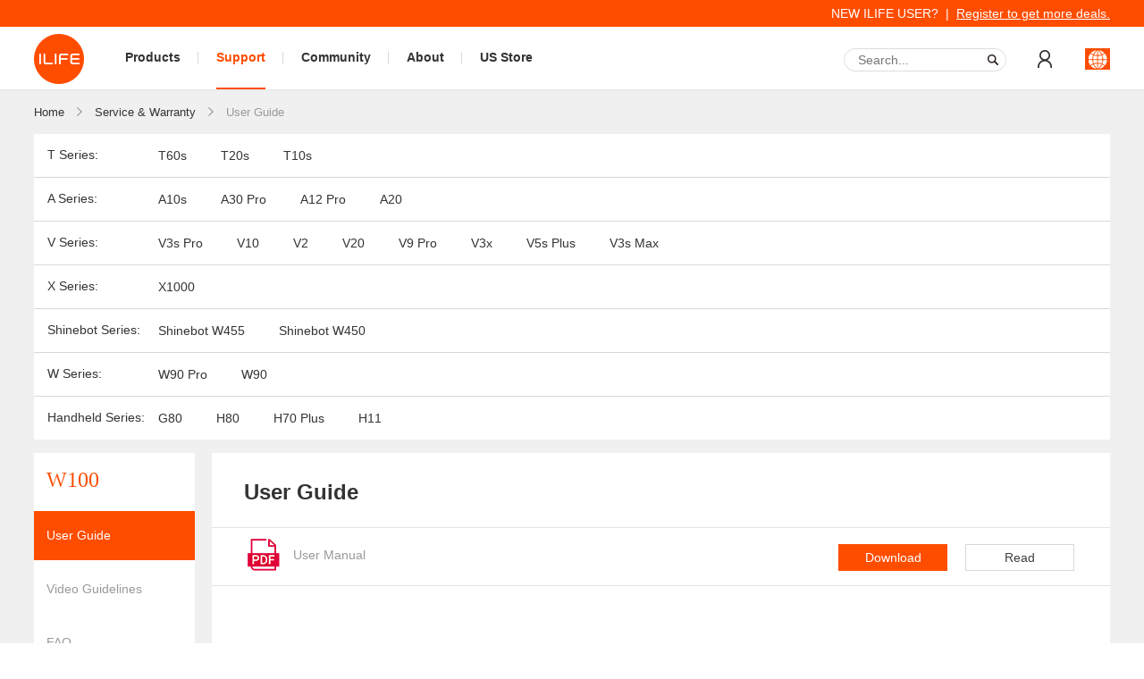

--- FILE ---
content_type: text/html; charset=utf-8
request_url: https://www.iliferobot.com/W100/products-specification/
body_size: 8396
content:

<!DOCTYPE html>
<html lang="en">
<head>
	<meta charset="utf-8" />
	<meta http-equiv="X-UA-Compatible" content="IE=edge,chrome=1" />
	<meta name="renderer" content="webkit" />
	<meta name="apple-mobile-web-app-capable" content="yes" />
	<meta name="apple-mobile-web-app-status-bar-style" content="black" />
	<meta content="telephone=no" name="format-detection" />
	<meta name="screen-orientation" content="portrait">
	<meta name="x5-orientation" content="portrait">
	<meta name="author" content="ILIFE">
	<meta property="og:url" content="/W100/products-specification/">
	<meta property="og:site_name" content="ILIFE">
	<meta property="og:type" content="website"> 
	<meta property="og:title" content="ILIFE">
	<meta property="og:image" content="/u_file/photo/20190925/03f2e912f1.png"> 
	<meta property="og:image:secure_url" content="/u_file/photo/20190925/03f2e912f1.png">
	<meta property="og:description" content="ILIFE® is the best global vacuum cleaner brand that delivers cleaning products including robot vacuum, wet dry vacuum cleaners, floor washing robot, vaucum cleaners etc to efficiently clean floors, and carpets. click to learn more about ilife.">
	<meta name="twitter:card" content="summary"></meta>
	<meta name="twitter:site" content="@shopify">
	<meta name="viewport" content="width=360, initial-scale=1, maximum-scale=1, user-scalable=no">
	<!-- Google tag (gtag.js) -->
<script async src="https://www.googletagmanager.com/gtag/js?id=G-VTF6V1CKPC"></script>
<script>
window.dataLayer = window.dataLayer || [];
function gtag(){dataLayer.push(arguments);}
gtag('js', new Date());

gtag('config', 'G-VTF6V1CKPC');
</script><link rel='shortcut icon' href='/u_file/photo/20190925/03f2e912f1.png' />
<meta name="keywords" content="robot vacuum, automatic vacuum cleaner, carpet vacuum cleaner, vacuum cleaner, wet dry vacuum cleaner, floor washing robot, ilife, ilife robot" />
<meta name="description" content="ILIFE® is the best global vacuum cleaner brand that delivers cleaning products including robot vacuum, wet dry vacuum cleaners, floor washing robot, vaucum cleaners etc to efficiently clean floors, and carpets. click to learn more about ilife." />
<title>ILIFE® Robot Vacuum Cleaner | Global Offical Site</title>
	<link href='https://www.iliferobot.com/static/themes/default/css/global.css' rel='stylesheet' type='text/css'  />
<link href='https://www.iliferobot.com/static/css/animated.min.css' rel='stylesheet' type='text/css'  />
<link href='https://www.iliferobot.com/static/js/plugin/swiper-3.4.2/swiper.css' rel='stylesheet' type='text/css'  />
<link href='https://www.iliferobot.com/static/js/owl/owl.carousel.css' rel='stylesheet' type='text/css'  />
<link href='https://www.iliferobot.com/static/js/owl/owl.theme.css' rel='stylesheet' type='text/css'  />
<script type='text/javascript' src='https://www.iliferobot.com/static/js/jq.min.js' ></script>
<script type='text/javascript' src='https://www.iliferobot.com/static/js/wow.min.js' ></script>

	<link rel="stylesheet" href="/static/themes/default/css/style.css?t=1769407031">

	
	<script>
		var wow = new WOW({
		    boxClass: 'wow',
		    animateClass: 'animated',
		    offset: 0,
		    mobile: true,
		    live: true
		});
		wow.init();
	</script>
	<!-- Facebook Pixel Code -->
	<script>
	!function(f,b,e,v,n,t,s)
	{if(f.fbq)return;n=f.fbq=function(){n.callMethod?
	n.callMethod.apply(n,arguments):n.queue.push(arguments)};
	if(!f._fbq)f._fbq=n;n.push=n;n.loaded=!0;n.version='2.0';
	n.queue=[];t=b.createElement(e);t.async=!0;
	t.src=v;s=b.getElementsByTagName(e)[0];
	s.parentNode.insertBefore(t,s)}(window, document,'script',
	'https://connect.facebook.net/en_US/fbevents.js');
	fbq('init', '606000966680040');
	fbq('track', 'PageView');
	</script>
	<noscript><img height="1" width="1" style="display:none"
	src="https://www.facebook.com/tr?id=606000966680040&ev=PageView&noscript=1"
	/></noscript>
	<!-- End Facebook Pixel Code -->
	<link rel="alternate" href="https://iliferobot.com/" hreflang="en">
		<link rel="canonical" href="/W100/products-specification/" />
		<script type="application/ld+json">
	{
	  "@context": "http://schema.org",
	  "@type": "WebSite",
	  "url": "https://www.iliferobot.com",
	  "potentialAction": {
	    "@type": "SearchAction",
	    "target": "https://www.iliferobot.com/search?q={search_term_string}",
	    "query-input": "required name=search_term_string"
	  }
	}
	</script>
	<script src="https://www.dwin1.com/19038.js" type="text/javascript" defer="defer"></script>
</head><body>
<div id="wrap">
	
	<!-- header-wrap-statr -->
	<div class="header-wrap ">
		<div class="top">
			<div class="cw1204 clear-both">
				<div class="left fl">
									</div>
				<div class="right fr">NEW ILIFE USER? &nbsp;| &nbsp;<a href="/member/register/">Register to get more deals.</a></div>
			</div>
		</div>
		<div class="bot">
			<div class="cw1204 clear-both">
				<div class="left fl clear-both">
					<div class="logo m-pic fl">
						<a href="/">
							<img src="/u_file/photo/20190925/03f2e912f1.png" alt="ILIFE">
						</a>
					</div>
					<div class="nav-list clear-both fl">
																		<div class="item fl">
							<div class="li pros ">
								<a href="/robotvacuum/" class="nav trans">Products</a>
								<div class="item-list new">
									<div class="cw1204 clear-both">
										<div class="cate fl">
																								<a href="/robotvacuum/"  class="cate-item cate-itemhover trans on">
														<div class="tit1">
															Robotic Vacuum and Mop														</div>
																											</a>
																								<a href="/commercialandhomerobot/"  class="cate-item cate-itemhover trans ">
														<div class="tit1">
															Commercial & Home Robot														</div>
																											</a>
																								<a href="/wetanddryvacuum/"  class="cate-item cate-itemhover trans ">
														<div class="tit1">
															Wet and Dry Vacuum														</div>
																											</a>
																								<a href="/handheldstickvacuums/"  class="cate-item cate-itemhover trans ">
														<div class="tit1">
															Handheld/Stick Vacuums														</div>
																											</a>
																						<a href="javascript:;" class="cate-item cate-itemhover trans">
												<div class="tit1">
													Help Me Choose
												</div>
											</a>
										</div>
										<div class="series-list fr clear-both">
																								<div class="series clear-both  on">
																														<div class="series-item fl">
																	<a href="/robotvacuum/TSeries/" class="pic m-pic b-pic">
																		<img src="/u_file/photo/20250624/e38b25c34c.jpg" alt="">
																	</a>
																	<a href="/robotvacuum/TSeries/" class="title clear-both">
																		<div class="tit1 fl relative">
																			T Series																		</div>
																																					<div class="tit2  text-over">
																				_Flagship Series (High-End)																			</div>
																																			</a>
																	<!-- <div class="borders"></div> -->
																	<div class="prolist clear-both">
																																																																											<div class="probig fl">
																																						<a href="/products/T60s/" class="pro text-over trans">
																				T60s																																									<label class="tag fz12">New</label>
																																							</a>
																																																																											<a href="/products/T20s/" class="pro text-over trans">
																				T20s																																							</a>
																																																																											<a href="/products/T10s/" class="pro text-over trans">
																				T10s																																							</a>
																																							</div>
																																																						</div>
																</div>
																															<div class="series-item fl">
																	<a href="/robotvacuum/ASeries/" class="pic m-pic b-pic">
																		<img src="/u_file/photo/20250624/93c65f3e90.jpg" alt="">
																	</a>
																	<a href="/robotvacuum/ASeries/" class="title clear-both">
																		<div class="tit1 fl relative">
																			A Series																		</div>
																																					<div class="tit2  text-over">
																				_Advanced Series (Mid-Tier)																			</div>
																																			</a>
																	<!-- <div class="borders"></div> -->
																	<div class="prolist clear-both">
																																																																											<div class="probig fl">
																																						<a href="/products/A30Pro/" class="pro text-over trans">
																				A30 Pro																																									<label class="tag fz12">New</label>
																																							</a>
																																																																											<a href="/products/A20/" class="pro text-over trans">
																				A20																																							</a>
																																																																											<a href="/products/A12Pro/" class="pro text-over trans">
																				A12 Pro																																									<label class="tag fz12">New</label>
																																							</a>
																																																																											<a href="/products/A10s/" class="pro text-over trans">
																				A10s																																							</a>
																																							</div>
																																																						</div>
																</div>
																															<div class="series-item fl">
																	<a href="/robotvacuum/VSeries/" class="pic m-pic b-pic">
																		<img src="/u_file/photo/20250624/ddc641d388.jpg" alt="">
																	</a>
																	<a href="/robotvacuum/VSeries/" class="title clear-both">
																		<div class="tit1 fl relative">
																			V Series																		</div>
																																					<div class="tit2  text-over">
																				_Classic Series (Entry-Level)																			</div>
																																			</a>
																	<!-- <div class="borders"></div> -->
																	<div class="prolist clear-both">
																																																																											<div class="probig fl">
																																						<a href="/products/V20/" class="pro text-over trans">
																				V20																																									<label class="tag fz12">New</label>
																																							</a>
																																																																											<a href="/products/V10/" class="pro text-over trans">
																				V10																																									<label class="tag fz12">New</label>
																																							</a>
																																																																											<a href="/products/V9Pro/" class="pro text-over trans">
																				V9 Pro																																							</a>
																																																																											<a href="/products/V2/" class="pro text-over trans">
																				V2																																									<label class="tag fz12">New</label>
																																							</a>
																																							</div>
																																																																												<div class="probig fl">
																																						<a href="/products/V5sPlus/" class="pro text-over trans">
																				V5s Plus																																							</a>
																																																																											<a href="/products/V3sMax/" class="pro text-over trans">
																				V3s Max																																							</a>
																																																																											<a href="/products/V3sPro/" class="pro text-over trans">
																				V3s Pro																																							</a>
																																																																											<a href="/products/V3x/" class="pro text-over trans">
																				V3x																																							</a>
																																							</div>
																																																						</div>
																</div>
																												</div>
																								<div class="series clear-both  ">
																														<div class="series-item fl">
																	<a href="/commercialandhomerobot/XSeries/" class="pic m-pic b-pic">
																		<img src="/u_file/photo/20230718/c823f58cd0.jpg" alt="">
																	</a>
																	<a href="/commercialandhomerobot/XSeries/" class="title clear-both">
																		<div class="tit1 fl relative">
																			X Series																		</div>
																																					<div class="tit2  text-over">
																				(Large Space AI Robot Vacuum)																			</div>
																																			</a>
																	<!-- <div class="borders"></div> -->
																	<div class="prolist clear-both">
																																																																											<div class="probig fl">
																																						<a href="/products/X1000/" class="pro text-over trans">
																				X1000																																									<label class="tag fz12">New</label>
																																							</a>
																																							</div>
																																																						</div>
																</div>
																												</div>
																								<div class="series clear-both  ">
																														<div class="series-item fl">
																	<a href="/wetanddryvacuum/WSeries/" class="pic m-pic b-pic">
																		<img src="/u_file/photo/20230220/362c307400.jpg" alt="W Series">
																	</a>
																	<a href="/wetanddryvacuum/WSeries/" class="title clear-both">
																		<div class="tit1 fl relative">
																			W Series																		</div>
																																					<div class="tit2  text-over">
																				(Wet&Dry Vacuum Cleaner)																			</div>
																																			</a>
																	<!-- <div class="borders"></div> -->
																	<div class="prolist clear-both">
																																																																											<div class="probig fl">
																																						<a href="/products/W90Pro/" class="pro text-over trans">
																				W90 Pro																																									<label class="tag fz12">New</label>
																																							</a>
																																																																											<a href="/products/W90/" class="pro text-over trans">
																				W90																																							</a>
																																							</div>
																																																						</div>
																</div>
																															<div class="series-item fl">
																	<a href="/wetanddryvacuum/ShinebotSeries/" class="pic m-pic b-pic">
																		<img src="/u_file/photo/20210728/78f233a15b.jpg" alt="Shinebot Series">
																	</a>
																	<a href="/wetanddryvacuum/ShinebotSeries/" class="title clear-both">
																		<div class="tit1 fl relative">
																			Shinebot Series																		</div>
																																					<div class="tit2  text-over">
																				(Floor Washing Robot)																			</div>
																																			</a>
																	<!-- <div class="borders"></div> -->
																	<div class="prolist clear-both">
																																																																											<div class="probig fl">
																																						<a href="/products/ShinebotW455/" class="pro text-over trans">
																				Shinebot W455																																									<label class="tag fz12">New</label>
																																							</a>
																																																																											<a href="/products/ShinebotW450/" class="pro text-over trans">
																				Shinebot W450																																							</a>
																																							</div>
																																																						</div>
																</div>
																												</div>
																								<div class="series clear-both  easine ">
																														<div class="series-item fl">
																	<a href="/handheldstickvacuums/cordlessstickvacuums/" class="pic m-pic b-pic">
																		<img src="/u_file/photo/20220620/e2328315b9.jpg" alt="Cordless Stick Vacuums">
																	</a>
																	<a href="/handheldstickvacuums/cordlessstickvacuums/" class="title clear-both">
																		<div class="tit1 fl relative">
																			Cordless Stick Vacuums																		</div>
																																			</a>
																	<!-- <div class="borders"></div> -->
																	<div class="prolist clear-both">
																																																																											<div class="probig fl">
																																						<a href="/products/H80/" class="pro text-over trans">
																				H80																																									<label class="tag fz12">New</label>
																																							</a>
																																																																											<a href="/products/H11/" class="pro text-over trans">
																				H11																																							</a>
																																																																											<a href="/products/G80/" class="pro text-over trans">
																				G80																																							</a>
																																																																											<a href="/products/H70Plus/" class="pro text-over trans">
																				H70 Plus																																							</a>
																																							</div>
																																																						</div>
																</div>
																															<div class="series-item fl">
																	<a href="/handheldstickvacuums/handheldvacuumcleaner/" class="pic m-pic b-pic">
																		<img src="/u_file/photo/20220620/629f06f5f6.jpg" alt="Handheld Vacuum Cleaner">
																	</a>
																	<a href="/handheldstickvacuums/handheldvacuumcleaner/" class="title clear-both">
																		<div class="tit1 fl relative">
																			Handheld Vacuum Cleaner																		</div>
																																			</a>
																	<!-- <div class="borders"></div> -->
																	<div class="prolist clear-both">
																																																																											<div class="probig fl">
																																						<a href="/products/M50/" class="pro text-over trans">
																				M50																																							</a>
																																							</div>
																																																						</div>
																</div>
																															<div class="series-item fl">
																	<a href="/handheldstickvacuums/steammop/" class="pic m-pic b-pic">
																		<img src="/u_file/photo/20220620/c5207c7474.jpg" alt="Steam Mop">
																	</a>
																	<a href="/handheldstickvacuums/steammop/" class="title clear-both">
																		<div class="tit1 fl relative">
																			Steam Mop																		</div>
																																			</a>
																	<!-- <div class="borders"></div> -->
																	<div class="prolist clear-both">
																																					<div class="nothing">New product coming soon</div>
																																																					</div>
																</div>
																												</div>
																						<div class="series help clear-both">
												<div class="series-item fl">
													<div class="brief text-center">Confused about different models<br/>and don't know which one is best for you? <br/>Let us help you choose!</div>
													<div class="btn-list">
														<a href="/choose/" class="btn trans text-center">Help me Choose</a>
														<a href="/compare-robots/" class="btn trans text-center">Compare Products</a>
													</div>
												</div>
												<div class="pic fr fz0"><img src="/images/header-choose.jpg" /></div>
											</div>
										</div>
									</div>
																	</div>
							</div>
						</div>
						<!--                    hot deals-->
												<div class="item fl lists lists2">
							<div class="li on">
								<a href="/support/" class="nav trans">Support</a>
								<div class="item-list">
									<a href="/products-verification/" class="a trans">Product Verification</a>
									<a href="/faq/" class="a trans">FAQ & Video Guidelines</a>
																		<a href="/service-faq/" class="a trans">Online Warranty Repair</a>
									<a href="/progress/" class="a trans">Maintenance Progress Center</a>
																											<!-- <a href="/service-faq/" class="a trans">Online Warranty Repair</a>
									<a href="/progress/" class="a trans">Maintenance Progress Center</a> -->
									<!--                                <a href="javascript:;" class="a trans extend">Extend 6-Month Warranty</a>-->
																		<!-- <a href="/registerpro/" class="a trans extend">Extend 6-Month Warranty</a> -->
								</div>
							</div>
						</div>
						<div class="item fl lists lists3">
							<div class="li ">
								<a href="https://community.iliferobot.com/" target="_blank" class="nav trans">Community</a>
								<div class="item-list community">
									<a href="/blog/" class="a trans">Blog</a>
									<a href="/vipclub/" class="a trans">VIP Club</a>
								</div>
							</div>
						</div>
						<div class="item fl lists lists4">
							<div class="li ">
								<a href="/about/" class="nav trans">About</a>
								<div class="item-list">
									<a href="/about/" class="a trans">ILIFE Brand</a>
									<a href="/group/" class="a trans">ILIFE Group</a>
									<a href="/tobepartner/" class="a trans">To be Partner</a>
									<a href="/buy/" class="a trans">Where to Buy</a>
								</div>
							</div>
						</div>
																														<!--                    us store-->
						<div class="item fl lists lists4">
							<div class="li">
								<a href="https://www.iliferobot.store/" target="_blank" class="nav trans">US Store</a>
							</div>
						</div>
					</div>
				</div>
				<div class="right fr clear-both">
					<div class="item fr lan-list trans">
						<a href="javascript:;" class="lan trans" style="background-image:url(/u_file/photo/20210726/820bb4315f.jpg)" ></a>
												<div class="list trans">
																<a href="http://www.iliferobot.store" target="_blank" class="a">
										<img src="/tmp/thumbnail/78e2f77b2036ce82a24a4d6157c2bd6c.20x16.0.jpg" alt="USA">
										USA									</a>
																	<a href="https://pl.iliferobot.com/" target="_blank" class="a">
										<img src="/tmp/thumbnail/b73a261faba32aef02e4345257e34e73.20x16.0.png" alt="Poland">
										Poland									</a>
																	<a href="http://es.iliferobot.com/" target="_blank" class="a">
										<img src="/tmp/thumbnail/a3e526da8de58f51974a93fbe75bbbfd.20x16.0.png" alt="Spain">
										Spain									</a>
																	<a href="https://my.iliferobot.com/" target="_blank" class="a">
										<img src="/tmp/thumbnail/ebaefee2586a170dc1fb58cfeaf2a35d.20x16.0.png" alt="Malaysia">
										Malaysia									</a>
																	<a href="https://ru.iliferobot.com" target="_blank" class="a">
										<img src="/u_file/photo/20200407/06482f33a3.jpg" alt="Russia">
										Russia									</a>
																	<a href="https://www.iliferobot.jp" target="_blank" class="a">
										<img src="/u_file/photo/20200407/c29a291aef.jpg" alt="Japan">
										Japan									</a>
														</div>
											</div>
										<div class="item fr trans users">
						<a href="/member/" class="user trans" style="background-image:url(/u_file/photo/20200320/a71ad154ef.png)" ></a>
						<div class="item-list">
															<a href="https://account.iliferobot.com/member/login/?jump_url=https%3A%2F%2Fwww.iliferobot.com" class="a trans">Sign in</a>
								<!--<a href="javascript://" class="a tmp_close_btn trans">Sign in</a>-->
														<!-- <a href="/cart/order/" class="a trans">My Orders</a> -->
							<a href="/member/" class="a trans">My Account</a>
						</div>
					</div>
					<div class="item fr forms">
						<form action="/search/" method="get" class="sides top-search clean over trans relative stopP search unfold">
							<input type="text" class="text trans fr" name="Keywords" value="" placeholder="Search...">
							<input type="submit" class="button absolute" value="">
							<input type="hidden" name="data" value="search">
							<a href="javascript:;" class="absolute"></a>
						</form>
					</div>
				</div>
			</div>
		</div>
	</div>
	<div class="header-blank "></div>
	<!-- header-wrap-end -->

		<div class="pop-wrap">
			<div class="cw">
				<div class="tit1">
					Together with 100,000+Families				</div>
				<div class="tit3">
					Stay tuned every day for new deals coupons.<br />
Buying is fast, easy, and secure.				</div>
				<form action="" id="pop">
					<div class="input border-box">
						<input type="text" placeholder="Enter your email address" name="Email">
					</div>
					<div class="btns-list">
						<input type="submit" class="btns trans" value="Sign Up">
						<input type="hidden" name="data" value="pop_en">
						<input type="hidden" name="Site" value="en">
						<a href="javascript:;" class="a trans">No Thanks</a>
					</div>
				</form>
				<div class="tit4 detail">
					<a class="trans" href="/article/i-40/">Terms of Use</a>&nbsp; &nbsp;<a class="trans" href="/article/i-41/">Privacy Policy</a>				</div>
				<a href="javascript:;" class="close"></a>
			</div>
		</div>
	<!-- index-swiper start -->
<div class="index-swiper">
            <!-- 内页banner -->
        <div class="index-swiper2 pc">
            <div class="bd">
                <ul>
                    <li>
                        <a href="javascript:;" class="nohref">
                            <img src="" />
                        </a>
                    </li>
                </ul>
                                                                                            </div>
        </div>
    </div>
<!-- index-swiper end -->
<script>
	// PcBanner
    $(function(){
        var swiper = new Swiper('.index-swiper .index-swiper1.pc .swiper-container', {
            nextButton: '.index-swiper .index-swiper1.pc .swiper-button-next',
            prevButton: '.index-swiper .index-swiper1.pc .swiper-button-prev',
            pagination : '.index-swiper .index-swiper1.pc .swiper-pagination',
            paginationClickable :true,
            // centeredSlides: true,
            autoplay: 3000,
            autoplayDisableOnInteraction: false,
            speed:1200,
            loop:true,
            effect : 'fade',
            fade: {
              crossFade: false,
            },
            // paginationType : 'progress',
            // onTransitionStart: function(swiper){

            // }
            // onSetTransition: function(swiper,transiton){

            // }
            paginationBulletRender: function (swiper, index, className) {
                return '<span class="trans ' + className + '">' + '<p></p>' + '</span>';
            }
        });
    })
</script>	<div id="main">
		<!-- support-wrap-start -->
		<div class="support-wrap">
			<div class="support">
				<div class="cw1204">
					
<div class="bread-wrap">
    <a href="/" class="a home">Home</a>
        <span><img src="/images/img132.png"></span>
    <a href="/support/" class="a">Service & Warranty</a>
            <span><img src="/images/img132.png"></span>
    <a href="/products-specification/" class="a">User Guide</a>
    </div>					<div class="faq-cate">
		<div class="item clear-both">
		<div class="left fl">
			T Series:
		</div>
		<div class="right fr">
						<a href="/T60s/products-specification/" class="a trans ">T60s</a>
						<a href="/T20s/products-specification/" class="a trans ">T20s</a>
						<a href="/T10s/products-specification/" class="a trans ">T10s</a>
					</div>
	</div>
		<div class="item clear-both">
		<div class="left fl">
			A Series:
		</div>
		<div class="right fr">
						<a href="/A10s/products-specification/" class="a trans ">A10s</a>
						<a href="/A30Pro/products-specification/" class="a trans ">A30 Pro</a>
						<a href="/A12Pro/products-specification/" class="a trans ">A12 Pro</a>
						<a href="/A20/products-specification/" class="a trans ">A20</a>
					</div>
	</div>
		<div class="item clear-both">
		<div class="left fl">
			V Series:
		</div>
		<div class="right fr">
						<a href="/V3sPro/products-specification/" class="a trans ">V3s Pro</a>
						<a href="/V10/products-specification/" class="a trans ">V10</a>
						<a href="/V2/products-specification/" class="a trans ">V2</a>
						<a href="/V20/products-specification/" class="a trans ">V20</a>
						<a href="/V9Pro/products-specification/" class="a trans ">V9 Pro</a>
						<a href="/V3x/products-specification/" class="a trans ">V3x</a>
						<a href="/V5sPlus/products-specification/" class="a trans ">V5s Plus</a>
						<a href="/V3sMax/products-specification/" class="a trans ">V3s Max</a>
					</div>
	</div>
		<div class="item clear-both">
		<div class="left fl">
			X Series:
		</div>
		<div class="right fr">
						<a href="/X1000/products-specification/" class="a trans ">X1000</a>
					</div>
	</div>
		<div class="item clear-both">
		<div class="left fl">
			Shinebot Series:
		</div>
		<div class="right fr">
						<a href="/ShinebotW455/products-specification/" class="a trans ">Shinebot W455</a>
						<a href="/ShinebotW450/products-specification/" class="a trans ">Shinebot W450</a>
					</div>
	</div>
		<div class="item clear-both">
		<div class="left fl">
			W Series:
		</div>
		<div class="right fr">
						<a href="/W90Pro/products-specification/" class="a trans ">W90 Pro</a>
						<a href="/W90/products-specification/" class="a trans ">W90</a>
					</div>
	</div>
		<div class="item clear-both">
		<div class="left fl">
			Handheld Series:
		</div>
		<div class="right fr">
						<a href="/G80/products-specification/" class="a trans ">G80</a>
						<a href="/H80/products-specification/" class="a trans ">H80</a>
						<a href="/H70Plus/products-specification/" class="a trans ">H70 Plus</a>
						<a href="/H11/products-specification/" class="a trans ">H11</a>
					</div>
	</div>
	</div>					<div class="faq-wrap clear-both">
						
<div class="menu fl">
	<div class="title">
		W100	</div>
	<div class="menu-list">
				<div class="li on">
			<a href="/W100/products-specification/" class="a">User Guide</a>
		</div>
		<div class="li ">
			<a href="/W100/guide/" class="a">Video Guidelines</a>
		</div>
		<div class="li ">
			<a href="/W100/faq/" class="a">FAQ</a>
		</div>
	</div>
</div>						<div class="center fr specification-list">
							<div class="specification">
								<div class="big-tit">
									User Guide
								</div>
								<div class="lists">
																		<div class="item clear-both wow fadeInUp" data-wow-delay="0.1s" data-wow-duration="1.5s">
										<div class="left fl">
											<a href="/u_file/photo/20220330/52934581aa.pdf" target="_blank" class="down">
												<div class="imgs fl"><img src="/images/img173.png"></div>
												<div class="fonts fl trans">User Manual</div>
											</a>
										</div>
										<div class="right fr">
											<a href="/u_file/photo/20220330/52934581aa.pdf" target="_blank" class="btn btn2 fr trans">Read</a>
											<a href="/products-specification/d-104488/" class="btn btn1 fr trans">Download</a>
										</div>
									</div>
																	</div>
							</div>
						</div>
					</div>
				</div>
			</div>
		</div>
		<!-- support-wrap-end -->
	</div>
	
<!-- footer-wrap-end -->
<div class="footer-wrap">
	<div class="cw1204">
		<div class="top clear-both">
			<div class="left fl clear-both">
				<div class="item fl">
					<div class="title">
						<a href="/support/" class="title trans">Support</a>
					</div>
					<div class="list">
                        <div class="li"><a href="/products-verification/" class="a trans">Product Verification</a></div>
                        <div class="li"><a href="/faq/" class="a trans">FAQ & Video Guidelines</a></div>
						<div class="li"><a href="/service-faq/" class="a trans">Service & Warranty</a></div>
                        <div class="li"><a href="/progress/" class="a trans">Maintenance Progress</a></div>
                        <div class="li"><a href="/u_file/file/ILIFEProductCatalog_2026_1.pdf" download="ILIFE Product Catalog-2026.pdf" class="a trans">Product Catalogue</a></div>
											</div>
				</div>
                <!--                partner-->
                <div class="item fl">
                    <div class="title">
                        <a href="javascript:void(0);" class="title trans">Partner</a>
                    </div>
                    <div class="list">
                        <div class="li"><a href="/buy/" class="a trans">Where to Buy</a></div>
                        <div class="li"><a href="/tobepartner/" class="a trans">To be Partner</a></div>
						                        <div class="li"><a href="/vipclub/#InfluencerGlobal" class="a trans">Influencer Program</a></div>
                        <div class="li"><a href="/vipclub/#VIPGlobal" class="a trans">VIP Program</a></div>
						<div class="li"><a href="/newsroom/" class="a trans">Newsroom</a></div>
                                            </div>
                </div>
                <!--                partner end-->
<!--                company start-->
				<div class="item fl">
					<div class="title">
						<a href="javascript:void(0);" class="title trans">Company</a>
					</div>
					<div class="list">
						<div class="li"><a href="/compare-robots/" class="a trans">Compare Our Robots</a></div>
						<div class="li"><a href="/choose/" class="a trans">Help Me Choose</a></div>
						<div class="li"><a href="/contact/" class="a trans">Contact Us</a></div>
                        <div class="li"><a href="/about/" class="a trans">About Us</a></div>
                        <div class="li"><a href="/group/" class="a trans">ILIFE Group</a></div>
						                        
					</div>
				</div>
<!--                company end-->
			</div>
			<div class="right fr">
				<div class="email-form">
					<div class="tit">
						SUBSCRIBE
					</div>
					<div class="brief">
						Access exclusive offers, news, and more.
					</div>
					<form action="/" class="forms clear-both" id="subemail">
						<input type="text" name="Email" value="" class="text fl" placeholder="your@email.com" />
						<input type="submit" class="submit fl" value="" />
						<input type="hidden" name="data" value="subemail_en" />
						<input type="hidden" name="Site" value="en" />
					</form>
				</div>
				<div class="share-list">
					<div class="tit">
						Follow Us
					</div>
					<div class="list">
												<a href="https://www.instagram.com/ilife_global/" rel="nofollow" class="a trans" target="_blank" title="Share Instagram">
							<div class="img1 trans">
								<img src="/u_file/photo/20210708/5b218b4302.png" alt="Share Instagram">
							</div>
							<div class="img2 trans">
								<img src="/u_file/photo/20210708/ada19f6a05.png" alt="Share Instagram">
							</div>
						</a>
												<a href="https://www.facebook.com/ilifeglobal" rel="nofollow" class="a trans" target="_blank" title="Share Facebook">
							<div class="img1 trans">
								<img src="/u_file/photo/20210708/dce87d51ca.png" alt="Share Facebook">
							</div>
							<div class="img2 trans">
								<img src="/u_file/photo/20210708/13e7e42457.png" alt="Share Facebook">
							</div>
						</a>
												<a href="https://twitter.com/ilife_global" rel="nofollow" class="a trans" target="_blank" title="Share Twitter">
							<div class="img1 trans">
								<img src="/u_file/photo/20210708/7e951a55b0.png" alt="Share Twitter">
							</div>
							<div class="img2 trans">
								<img src="/u_file/photo/20210708/0ad9af7eaf.png" alt="Share Twitter">
							</div>
						</a>
												<a href="https://www.pinterest.com/ilife_global/" rel="nofollow" class="a trans" target="_blank" title="Share Pinterest">
							<div class="img1 trans">
								<img src="/u_file/photo/20210708/9009979260.png" alt="Share Pinterest">
							</div>
							<div class="img2 trans">
								<img src="/u_file/photo/20210708/6b176ebf68.png" alt="Share Pinterest">
							</div>
						</a>
												<a href="https://www.youtube.com/@ilife_global" rel="nofollow" class="a trans" target="_blank" title="Share Youtube">
							<div class="img1 trans">
								<img src="/u_file/photo/20210708/b27e9e8b61.png" alt="Share Youtube">
							</div>
							<div class="img2 trans">
								<img src="/u_file/photo/20210708/50b9c7d4b9.png" alt="Share Youtube">
							</div>
						</a>
												<a href="https://www.tiktok.com/@ilife_global" rel="nofollow" class="a trans" target="_blank" title="Share Tiktok">
							<div class="img1 trans">
								<img src="/u_file/photo/20220704/d44e407506.png" alt="Share Tiktok">
							</div>
							<div class="img2 trans">
								<img src="/u_file/photo/20220704/9f85b6ca3a.png" alt="Share Tiktok">
							</div>
						</a>
											</div>
				</div>
			</div>
		</div>
		<div class="bot">
			<div class="left">
				<span>Copy right ©2021</span><a href="http://beian.miit.gov.cn/" target="_blank"></a>  				<a href="https://beian.miit.gov.cn" target="_blank">粤ICP备16021888号</a>
										<span><a href="/article/i-40/" class="a trans">Terms of Use</a></span>
										<span><a href="/article/i-41/" class="a trans">Privacy Policy</a></span>
							</div>
			<div class="rig">
										<a href="" class="app">
							App Account
						</a>
							</div>
		</div>
		<!-- <div class="creditcard text-center"><a><img src="/images/creditcard.png" height="30" /></a></div> -->
	</div>
</div>
<div class='go-to-top pointer iconfont icon-top text-center fixed'></div>
<script>
    $('.go-to-top').click(function(){
        $('html,body').animate({scrollTop:0}, 700);
    });
</script>
<!-- footer-wrap-end -->

<link href='https://www.iliferobot.com/static/static/inc/css/online_chat.css' rel='stylesheet' type='text/css'  />

	<div class='go-to-top pointer iconfont icon-top text-center fixed'></div>
	<script>
		$('.go-to-top').click(function(){
			$('html,body').animate({scrollTop:0},700);
		});
	</script>
<script src="https://analytics.ooofoo.com/js/analytics.js?Number=U1BBRDExNg=="></script><script type='text/javascript' src='https://www.iliferobot.com/static/js/plugin/jext/jext-web.js' ></script>
<script type='text/javascript' src='https://www.iliferobot.com/static/themes/default/js/website.js' ></script>
<script type='text/javascript' src='https://www.iliferobot.com/static/js/plugin/swiper-3.4.2/swiper.js' ></script>
<script type='text/javascript' src='https://www.iliferobot.com/static/themes/default/js/jquery.slide.js' ></script>
<script type='text/javascript' src='https://www.iliferobot.com/static/js/owl/owl.carousel.js' ></script>
<script type='text/javascript' src='https://www.iliferobot.com/static/js/plugin/jquery.cookie.min.js' ></script>
<script type="text/javascript" src="/static/themes/default/js/web.js?t=1769407031"></script></div>
</body>
</html>

--- FILE ---
content_type: text/html; charset=utf-8
request_url: https://www.iliferobot.com/ajax/timing
body_size: 164
content:
{"reload":0,"ret":1}

--- FILE ---
content_type: text/css
request_url: https://www.iliferobot.com/static/themes/default/css/global.css
body_size: 2421
content:
/*global css*/
*{font-family: "Microsoft YaHei","微软雅黑","Helvetica Neue",Helvetica,"PingFang SC","Hiragino Sans GB",Arial,sans-serif;-webkit-text-size-adjust:none;-webkit-tap-highlight-color: transparent;}
body,div,dl,dt,dd,ul,ol,li,h1,h2,h3,h4,h5,h6,pre,p,form,fieldset,input,textarea,blockquote{padding:0;margin:0;/*font-size:14px;color:#333;*/}
h1,h2,h3,h4,h5,h6,th{font-weight:normal;}
li{list-style-type:none;}
img{border:none;min-width:1px;}
table{border-collapse:collapse;}
input,select,textarea{outline:none;background:none;border:none;}
select::-ms-expand{display:none;}
select1{
	border: none;
	outline: none;
	/*将默认的select选择框样式清除*/
	appearance:none;
	-moz-appearance:none;
	-webkit-appearance:none;
	-ms-appearance:none;
	/*在选择框的最右侧中间显示小箭头图片*/
	/*background: url(/images/arrow.png) no-repeat scroll right center transparent;*/
}

.clear-both{zoom:1;}
.clear-both:before{content:""; display:table; clear:both;}
.clear-both:after{content:""; display:table; clear:both;}

input[type=button], input[type=submit], input[type=file], button ,input[type=reset]{ cursor: pointer; -webkit-appearance: none; }

/*常用类*/
.fl{float:left;}
.fr{float:right;}
.relative{position:relative;z-index: 1;}
.absolute{position:absolute;}
.absolute.max{left: 0;top: 0;right: 0;bottom: 0;}
.fixed{position:fixed;}
.fz0{font-size:0;}
.hide{display:none;}
.block{display:block;}
.inline{display:inline !important;}
.inline-block{display:inline-block !important;*display:inline;zoom:1;}
.table{display:table;}
.table-cell{display:table-cell;}
.over{overflow:hidden;}
.auto{overflow:auto;}
.m-pic{text-align:center;display:block;font-size:0;}
.m-pic b{display:inline-block;height:100%;vertical-align:middle;}
.m-pic img{vertical-align:middle;max-width:100%;max-height:100%;}
.b-pic{overflow:hidden;}
.b-pic img{-webkit-transition:0.5s;-moz-transition:0.5s;transition:0.5s;-webkit-transform:scale(1);-moz-transform:scale(1);transform:scale(1);}
.b-pic:hover img{-webkit-transform:scale(1.06);-moz-transform:scale(1.06);transform:scale(1.06);}
.i-pic{overflow:hidden;font-size:0;background:#ccc;}
.i-pic img{width:100%;min-height:100%;}
.r-pic{overflow:hidden;display:inline-block;position:relative;}
.r-pic:before{border-left:1px solid transparent;border-top:1px solid transparent;left:0;top:0;}
.r-pic:after{border-right:1px solid transparent;border-bottom:1px solid transparent;right:0;bottom:0;}
.r-pic:before,
.r-pic:after{position:absolute;height:0;width:0;z-index:2;-webkit-transition:0.5s;-moz-transition:0.5s;transition:0.5s;content:'';display:block;pointer-events:none;z-index:122;}
.r-pic:hover:before{height:100%;width:100%;border-color:#f9c045;}
.r-pic:hover:after{height:100%;width:100%;border-color:#f9c045;}
.text-left{text-align:left;}
.text-right{text-align:right;}
.text-center{text-align:center;}
.text-over{text-overflow:ellipsis;overflow:hidden;white-space:nowrap;}
.text-line{overflow:hidden;text-overflow:ellipsis;display:-webkit-box !important;-webkit-box-orient:vertical;-webkit-line-clamp:2;}
.text-line.line3{-webkit-line-clamp:3;}
.text-line.line4{-webkit-line-clamp:4;}
.text-line.line5{-webkit-line-clamp:5;}
.nowrap,[nowrap]{white-space:nowrap;}
.break{white-space:normal;word-break:break-all;}
.v-middle{vertical-align:middle;}
.v-top{vertical-align:top;}
.v-bottom{vertical-align:bottom;}
.border-box{-moz-box-sizing:border-box;-webkit-box-sizing: border-box;box-sizing: border-box;}
.trans{-webkit-transition:all 300ms ease 0s;transition:all 300ms ease 0s;outline:none;}
.trans2{-webkit-transition:all 800ms ease 0s;transition:all 800ms ease 0s;outline:none;}
.pointer{cursor:pointer !important;}
.upper{text-transform:uppercase;}
.lower{text-transform:lowercase;}
.maxh{height:100%;}
.maxw{width:100%;}
.wow{visibility: hidden;}

/*padding*/
.clear{margin:0px auto;clear:both;height:0px;font-size:0px;overflow:hidden;position: relative;}
.clear.a{top: -54px;display:block;height: 1px;width: 100%;position: relative;}
.clean{zoom:1;}
.clean:after,
.clean:before{content:'';display:table;}
.clean:after{clear:both;}

.blank3{margin:0px auto;clear:both;height:3px;font-size:1px;overflow:hidden;}
.blank6{margin:0px auto;clear:both;height:6px;font-size:1px;overflow:hidden;}
.blank9{margin:0px auto;clear:both;height:9px;font-size:1px;overflow:hidden;}
.blank12{margin:0px auto;clear:both;height:12px;font-size:1px;overflow:hidden;}
.blank15{margin:0px auto;clear:both;height:15px;font-size:1px;overflow:hidden;}
.blank20{margin:0px auto;clear:both;height:20px;font-size:1px;overflow:hidden;}
.blank25{margin:0px auto;clear:both;height:25px;font-size:1px;overflow:hidden;}
.blank30{margin:0px auto;clear:both;height:30px;font-size:1px;overflow:hidden;}

/*a*/
a{color:#333;text-decoration:none;}
a.red{color:red;text-decoration:none;}
a.red:hover{color:red;text-decoration:none;}
a *{text-decoration:none;}
a:hover *{text-decoration:none;}

/*turn page*/
/*#turn_page{text-align:center;height:35px;line-height:35px;clear:both;}
#turn_page span{border:1px #cecece solid;display:inline-block;*display:inline;*zoom:1;font-size:14px;height:33px;line-height:33px;overflow:hidden;background:#fff;vertical-align:top;margin:0 4px;border-radius:4px;-ms-border-radius:4px;-moz-border-radius:4px;-webkit-border-radius:4px;}
#turn_page span em{width:7px;height:12px;display:inline-block;vertical-align:middle;margin-top:-2px;}
#turn_page font, #turn_page a{width:32px;height:33px;display:block;text-align:center;text-decoration:none;}
#turn_page .page_item_current{background:#333;color:#fff;cursor:default;}
#turn_page .page_button, #turn_page .page_noclick{width:auto;padding:0 12px;}
#turn_page .page_noclick{cursor:no-drop;}
#turn_page .icon_page_prev{background:url(../images/ico/normal.png) no-repeat -391px -24px;margin-right:6px;}
#turn_page .icon_page_next{background:url(../images/ico/normal.png) no-repeat -408px -24px;margin-left:6px;}*/

#turn_page font,
#turn_page label,
#turn_page a{font-size:14px;color: #888;margin:6px 2px;padding:0 15px;background: #fff;border: 1px solid #ddd;line-height:38px;height:38px;display:inline-block;-webkit-transition:.3s;transition:.3s;border-radius: 5px;}
/*#turn_page .prev,
#turn_page .next{display: none;}*/
#turn_page .prev:before{content:'< ';font-family: serif;color: #666666;font-weight: bolder;}
#turn_page .next:after{content:' >';font-family: serif;color: #666666;font-weight: bolder;}
/*#turn_page .item{background:none;}*/
#turn_page .item.current{background:#ff4d00;color:#fff;border-color:#ff4d00;}
#turn_page a:hover{color:#666666;}
#turn_page a{cursor:pointer;font-weight: bolder;}
#turn_page span{padding: 0;margin: 0;font-size:14px;color: #888;}
#turn_page label{padding: 0;margin: 0;}
#turn_page label.submit{padding: 0 20px;font-size:14px;color: #666;cursor: pointer;}
#turn_page label select{width:50px;text-indent:8px;}
#turn_page.m0{/* margin:30px auto 0px; *//*padding-top: 20px;padding-bottom: 20px;border-top: solid 20px #f5f5f5;background: #f5f5f5;*/padding-bottom: 30px;}
#turn_page.m1{padding:30px 0 40px 50px;text-align:left;}
#turn_page.m2{padding:30px 0 10px;}
#turn_page.m3{padding:5px 0 10px;}
#turn_page.m4{padding:30px 0 10px;text-align:left;margin-left: -6px;}

--- FILE ---
content_type: text/css
request_url: https://www.iliferobot.com/static/themes/default/css/style.css?t=1769407031
body_size: 51958
content:
@charset "utf-8";
body{width: 100%;max-width: 1920px;min-width: 1200px;margin: 0 auto;}

#wrap{width: 100%;max-width: 1920px;margin: 0 auto;}
.cw1204{width: 1204px;margin: 0 auto;}

.go-to-top{width: 50px;height: 50px;line-height: 50px;background: url(/images/top.png)no-repeat center;bottom: 12%;right: 3%;font-size: 30px;color: #fff;z-index: 999;box-shadow: 0 0 2px #999;opacity: 0.8;display: none;background-size: 100%;}
.go-to-top.on{display: block;}
.drak-big{z-index: 998; background-color: rgb(0, 0, 0); opacity: 0.6; left: 0px; top: 0px; position: fixed; height: 100%; width: 100%;display: none;}
.drak-big2{z-index: 998; background-color: rgb(0, 0, 0); opacity: 0.3; left: 0px; top: 0px; position: fixed; height: 100%; width: 100%;display: none;}
.flex-main-content{flex: 1 0 auto;}
.wow{visibility: hidden;}
.alertbn.alertan{text-align: center;}
.alertbn.alertan div span{background: #ff4d00 !important;}
.textin{width: 100%;}

@font-face {
    font-family: "muli";
    src: url("/inc/file/font/Muli-Regular.ttf") format("truetype");
}
@font-face {
    font-family: "Muli-semiBold";
    src: url("/inc/file/font/Muli-SemiBold.ttf") format("truetype");
}
@font-face {
    font-family: "Muli-Bold";
    src: url("/inc/file/font/Muli-SemiBold.ttf") format("truetype");
}

@font-face {
    font-family: "AvantGarde";
    src: url("/inc/file/font/AvantGardeGothicITCW01D731075.ttf") format("truetype");
}
@font-face {
    font-family: "Muli-SemiBold";
    src: url("/inc/file/font/MULI-SEMIBOLD.TTF") format("truetype");
}
@font-face {
    font-family: "Muli-Light";
    src: url("/inc/file/font/MULI-LIGHT.TTF") format("truetype");
}
@font-face {
    font-family: "Muli-Regular";
    src: url("/inc/file/font/MULI-REGULAR.TTF") format("truetype");
}
@font-face {
    font-family: "Muli-Bold";
    src: url("/inc/file/font/MULI-BOLD.TTF") format("truetype");
}

*{font-family: "muli","Microsoft YaHei","微软雅黑","Helvetica Neue",Helvetica,"PingFang SC","Hiragino Sans GB",Arial,sans-serif;-webkit-text-size-adjust:none;-webkit-tap-highlight-color: transparent;}

@font-face {
    font-family: "ProximaNova-Bold";
    src: url("/inc/file/fonts/eot/ProximaNova-Bold.eot");
    src: url("/inc/file/fonts/eot/ProximaNova-Bold.eot?#iefix") format("embedded-opentype"),
    url("/inc/file/fonts/woff/ProximaNova-Bold.woff") format("woff"),
    url("/inc/file/fonts/ttf/ProximaNova-Bold.ttf") format("truetype"),
    url("/inc/file/fonts/svg/ProximaNova-Bold.svg#ProximaNova-Bold") format("svg");
}

@font-face {
    font-family: "ProximaNova-Light";
    src: url("/inc/file/fonts/eot/ProximaNova-Light.eot");
    src: url("/inc/file/fonts/eot/ProximaNova-Light.eot?#iefix") format("embedded-opentype"),
    url("/inc/file/fonts/woff/ProximaNova-Light.woff") format("woff"),
    url("/inc/file/fonts/ttf/ProximaNova-Light.ttf") format("truetype"),
    url("/inc/file/fonts/svg/ProximaNova-Light.svg#ProximaNova-Light") format("svg");
}

@font-face {
    font-family: "ProximaNova-Regular";
    src: url("/inc/file/fonts/eot/ProximaNova-Regular.eot");
    src: url("/inc/file/fonts/eot/ProximaNova-Regular.eot?#iefix") format("embedded-opentype"),
    url("/inc/file/fonts/woff/ProximaNova-Regular.woff") format("woff"),
    url("/inc/file/fonts/ttf/ProximaNova-Regular.ttf") format("truetype"),
    url("/inc/file/fonts/svg/ProximaNova-Regular.svg#ProximaNova-Regular") format("svg");
}

@font-face {
    font-family: "ProximaNova-Semibold";
    src: url("/inc/file/fonts/eot/ProximaNova-Semibold.eot");
    src: url("/inc/file/fonts/eot/ProximaNova-Semibold.eot?#iefix") format("embedded-opentype"),
    url("/inc/file/fonts/woff/ProximaNova-Semibold.woff") format("woff"),
    url("/inc/file/fonts/ttf/ProximaNova-Semibold.ttf") format("truetype"),
    url("/inc/file/fonts/svg/ProximaNova-Semibold.svg#ProximaNova-Semibold") format("svg");
}

@font-face {
    font-family: "ProximaNova-thin";
    src: url("/inc/file/fonts/eot/ProximaNova-thin.eot");
    src: url("/inc/file/fonts/eot/ProximaNova-thin.eot?#iefix") format("embedded-opentype"),
    url("/inc/file/fonts/woff/ProximaNova-thin.woff") format("woff"),
    url("/inc/file/fonts/ttf/ProximaNova-thin.ttf") format("truetype"),
    url("/inc/file/fonts/svg/ProximaNova-thin.svg#ProximaNova-thin") format("svg");
}

/*编辑器*/
.detail{zoom: 1;}
.detail,.detail a,.detail div,.detail span,.detail b,.detail i,.detail p,.detail ul,.detail li{font-size: 16px;color: #333;line-height: 24px;}
.detail a{text-decoration: underline;}
.detail ul,.detail ol{margin-left: 18px;line-height: 22px;}
.detail ul li{list-style-type: disc;line-height: 22px;}
.detail ol li{list-style-type: decimal;line-height: 22px;}
.detail img{max-width: 100%;height: auto;width: auto !important;height: auto !important;}
.detail:before{content:""; display:table; clear:both;}
.detail:after{content:""; display:table; clear:both;}

/*文章页面*/
.article-wrap{padding: 65px 0;}
.article-wrap .article-title{font-size: 20px;color: #666;line-height: 25px;font-weight: bolder;text-transform: uppercase;}
.article-wrap .article-detail{margin-top: 25px;line-height: 24px;}
.article-wrap .article-detail,.article-wrap .article-detail a,.article-wrap .article-detail div,.article-wrap .article-detail span,.article-wrap .article-detail b,.article-wrap .article-detail i,.article-wrap .article-detail p,.article-wrap .article-detail ul,.article-wrap .article-detail li{color: #666;}
.article-wrap .article-detail a{text-decoration: none;}
.article-wrap .article-detail a:-webkit-any-link,.article-wrap .article-detail a:-webkit-any-link span{color: -webkit-link;}

/* App Account */
.app-account-wrap{ padding: 65px 0;}
.app-account-wrap .page-title{font-size: 36px;color: #666;line-height: 25px; font-weight: bolder; text-align: center;}
.app-account-wrap .cate-list{ display: flex; justify-content: start; align-items: center; margin-top: 30px;}
.app-account-wrap .cate-list .item{ display: block; margin-left: 15px; padding: 10px 20px; border: 1px solid #333; border-radius: 10px; transition: all .3s;}
.app-account-wrap .cate-list .item:first-child{ margin-left: 0;}
.app-account-wrap .cate-list .item:hover{ border-color: #ff4d00; color: #ff4d00;}
.app-account-wrap .cate-list .item.cur{ border-color: #ff4d00; background: #ff4d00; color: #fff;}
.app-account-wrap .desc{ margin-top: 50px;}

/*网站地图*/
.sitemap-wrap{min-height: 500px;}
.sitemap-wrap{width: 100%;max-width: 1920px;margin: 0 auto;padding: 30px 0;min-height: 400px;}
.sitemap-wrap .title{font-size: 16px;color: #000;margin: 0 auto;margin-bottom: 20px;width: 100%;max-width: 1200px;}
.sitemap-wrap .title a{display: block;width: 200px;height: 60px;text-align: center;line-height: 60px;background: #ff7723;color: #fff;font-size: 16px;cursor: default;}
.sitemap-wrap .webmap{padding:40px 0; border-top:1px solid #e4e4e4;width: 100%;margin: 0 auto;}
.sitemap-wrap .webmap h3{ margin:0px; padding:0px;}
.sitemap-wrap .webmap h3 span{ display:block; float:left; font-size:18px; color:#ff7723; border-left:5px solid #ff7723; padding-left:20px;background-color:#fff; padding-right:40px;}
.sitemap-wrap .webmap h3 span a{color:#ff7723;}
.sitemap-wrap .webmap h3 em{ display:block; border-bottom:1px dashed #b8b8b8; height:14px;}
.sitemap-wrap .webmap p{ margin:0px; padding:30px 0px 20px 25px;}
.sitemap-wrap .webmap p a{ font-size:14px; color:#5f5f5f; display:inline-block; padding-right:45px; padding-bottom:10px;}
.sitemap-wrap .webmap p a:hover{ color:#ff7723;}

/*上下页*/
.page-wrap{margin-top: 20px;padding-top: 40px;position: relative;}
.page-wrap .left{width: 85%;}
.page-wrap .right{width: 8%;}
.page-wrap .left .page{font-size: 14px;color: #333;margin-top: 10px;display: inline-block;}
.page-wrap .left .page:hover{color: #333;}
.page-wrap .left .page:first-child{margin-top: 0;}
.page-wrap .left .page .tit{font-size:  14px;color: #666666;}
.page-wrap .right .return{background: url(/images/img9.png)no-repeat left;padding-left: 35px;color: #666;}

/*标题部分*/
.title-wrap{background: url(/images/titlebg.jpg)no-repeat center;position: relative;height: 40px;line-height: 40px;text-align: center;}
.title-wrap .title{font-size: 32px;color: #333;font-weight: bolder;display: inline-block;position: absolute;padding: 0 42px;}
.title-wrap.white .title{background: #fff;}
.title-wrap.grey .title{background: #f0f0f0;}

/*面包屑部分*/
.bread-wrap{height: 50px;overflow: hidden;line-height: 50px;}
.bread-wrap .a{font-size: 13px;color: #333;}
.bread-wrap .a,.bread-wrap span{margin-right: 10px;}
.bread-wrap .a:last-child{color: #999;}


/*视频弹窗*/
.iframe-big{position: fixed;left: 0;right: 0;top: 0;width: 100%;height: 100%;z-index: 1004;display: none;}
.iframe-big .iframe-video{position: absolute;left: 50%;top: 50%;margin: -200px 0 0 -384px;z-index: 999;}
.iframe-big .iframe-video .iframes iframe,.iframe-big .iframe-video .iframes video{width: 750px !important;height: 480px !important;outline: none;}
.iframe-big .iframe-video .iframes video{width: 100%;height: 100%;object-fit:contain;}
.iframe-big .iframe-video .closes{position:  absolute;right: -100px;font-size: 36px;top: -40px;width:  40px;height:  40px;text-align:  center;line-height:  40px;background: #ff4d00;color:  #fff;cursor:  pointer;border-radius: 3px;}
.iframe-big .video-dark{width: 100%;height: 100%;background: rgba(0,0,0,0.5);position: absolute;left: 0;top: 0;z-index: 1;}
.video-wrap .item .hidden-videos{display: none;}

/*Banner部分*/
.index-swiper{}
.index-swiper ul{margin-bottom: 0;}
.index-swiper1{width: 100%;position: relative;max-width: 1920px;margin: 0 auto;overflow: hidden;}
.index-swiper1 .swiper-button-prev,.index-swiper1 .swiper-button-next{width: 30px;height: 30px;background: url(/images/img148.png)no-repeat center;z-index: 11;}
.index-swiper1 .swiper-slide{width: 100%;font-size: 0;}
.index-swiper1 .swiper-slide-active img{z-index: 997;}
.index-swiper1 .swiper-button-prev{background: url(/images/b_left.png)no-repeat center;width: 60px;height: 80px;left: 0%;border-radius: 5px;}
.index-swiper1 .swiper-button-next{background: url(/images/b_right.png)no-repeat center;width: 60px;height: 80px;right: 0%;border-radius: 5px;}
.index-swiper1 .swiper-button-prev:hover{background: rgba(0,0,0,0.6) url(/images/b_left.png)no-repeat center;}
.index-swiper1 .swiper-button-next:hover{background: rgba(0,0,0,0.6) url(/images/b_right.png)no-repeat center;}
.index-swiper2{width: 100%;position: relative;max-width: 1920px;margin: 0 auto;overflow: hidden;height: 452px;}
.index-swiper2 li,.index-swiper1 img{max-width: 100%;height: auto;}
.index-swiper1 a,.index-swiper2 a{font-size: 0;display: block;width: 100%;}
.index-swiper1 a.nohref,.index-swiper2 a.nohref{cursor: default;}
.index-swiper2{height: auto;}
.index-swiper2 img{max-width: 100%;height: auto;}
.index-swiper1.pc,.index-swiper2.pc{display: block;z-index: 1;right: 0;}
.index-swiper1.mobile,.index-swiper2.mobile{display: none;}
.index-swiper1 img,.index-swiper2 img{width: 100%;}
.index-swiper1 .abg{background-repeat: no-repeat;background-position: center;background-size: cover;position: relative;}
.index-swiper1 .abg .posit{position: absolute;left: 0;right: 0;margin: 0 auto;top: 21%;}
.index-swiper1 .abg .posit .title,.index-swiper1 .abg .posit .title h2{font-size: 50px;color: #333;font-family: Muli-SemiBold;/*font-weight: bolder;*/line-height: 60px;}
.index-swiper1 .abg .posit .title-list{margin-top: 15px;}
.index-swiper1 .abg .posit .title-list .tit{font-size: 20px;color: #333;}
.index-swiper1 .abg .posit .title-list .spans{margin-right: 12px;margin-left: 14px;background: url(/images/img242.jpg)no-repeat left;width: 1px;height: 16px;overflow: hidden;margin-top: 6px;}
.index-swiper1 .abg .posit .detail{display: inline-block;width: 160px;height: 40px;text-align: center;line-height: 38px;border: solid 1px #ff4d00; color: #ff4d00;border-radius: 40px;box-sizing: border-box;/*color: #fff; background-color: #ff4d00; */background-color:transparent;font-size: 18px;/*font-weight: bolder;margin-top: 220px;margin-left:93%;margin-top: 60px;*/}
.index-swiper1 .abg .posit .detail:hover{background: #ff4d00;color: #fff;}
.index-swiper1 .abg .posit .title-list .pro-price-list{margin-top: 60px;}
.index-swiper .pro-price-list .price.discount{margin-top: 13px;}

/*swiper*/
.swiper-pagination-bullet{border: solid 1px #fff;background: #fff !important;/*width: 11px !important;height: 11px !important;*/opacity: 1 !important;margin: 0 6px;}
.swiper-pagination-bullet-active{background: #ff4d00 !important;}
.index-swiper1 .swiper-pagination{height: 14px;line-height: 14px;overflow: hidden;bottom: 28px;text-align: center;left: 0;right: 0;}
.index-swiper1 .swiper-pagination,.index-swiper1 .swiper-pagination .swiper-pagination-total{font-size: 13px;color: #ccc;}
.index-swiper1 .swiper-pagination .swiper-pagination-current{color: #ff4d00;}
.index-swiper1 .swiper-pagination-progress .swiper-pagination-progressbar{background: #ff4d00;}
.index-swiper1 .swiper-pagination-bullet{width: 56px !important;height: 3px !important;border-radius: 0;background: #fff !important;border: none;}
.index-swiper1 .swiper-pagination-bullet.swiper-pagination-bullet-active p{width: 100%;height: 100%;animation: rensss 3s ease-out;background: #ff4d00 !important;}
@keyframes rensss {
    0% {
        width: 0;
    }
    100% {
        width: 100%;
    }
}

/*顶部部分*/
.header-wrap{position: fixed;width: 100%;height: 100px;left: 0;right: 0;top: 0;z-index: 998;max-width: 1920px;box-shadow: 0 0 3px #ddd;margin: 0 auto;}
.header-wrap.de{position: static;}
.header-wrap .top{width: 100%;height: 30px;background: #ff4d00;line-height: 30px;overflow: hidden;}
.header-wrap .top .left{width: 50%;text-align: left;font-size: 14px;color: #fff;}
.header-wrap .top .left h1{ display: inline; font-size: inherit;}
/*.header-wrap .top .left a{cursor: default;}*/
.header-wrap .top .right{width: 50%;text-align: right;font-size: 14px;color: #fff;}
.header-wrap .top .right a{color: #fff;text-decoration: underline;}
.header-wrap .bot .item.forms{width: auto !important;text-align: right;border: solid 1px #ddd;height: 24px;border-radius: 30px;margin-top: 24px !important;}
.header-wrap .bot .item.forms .top-search{width: 20px;height: 20px;border-radius: 20px;margin-top: 2px;display: inline-block;}
.header-wrap .bot .item.forms .top-search > a{width: 30px;height: 30px;right: 0;top: 0;z-index: 2;}
.header-wrap .bot .item.forms .top-search .text{width: 0;height: 20px;line-height: 20px;font-size: 14px;color: #333;border: 0;background: none;}
.header-wrap .bot .item.forms .top-search .button{width: 20px;height: 20px;right: 4px;top: 0;background: url(/images/img4_h.png) no-repeat center center;border: 0;cursor: pointer;outline: none;}
.header-wrap .bot .item.forms .top-search.unfold{width: 180px;opacity: 1;background: #fff;}
.header-wrap .bot .item.forms .top-search.unfold .text{width: 135px;padding: 0 30px 0 10px;outline: none;}
.header-wrap .bot .item.forms .top-search.unfold .text ~ a{display: none;}
.header-wrap .bot .item.forms .top-search.unfold .button{background: url(/images/img4_h.png)no-repeat center;}
.header-wrap .bot{width: 100%;height: 70px;background: #fff;z-index: 998;}
.header-wrap .bot .left{width: 70%;}
.header-wrap .bot .right{width: 30%;}
.header-wrap .bot .left .logo{width: 82px;text-align: left;margin-top: 8px;}
.header-wrap .bot .left .nav-list{min-width: 286px;margin-left: 20px;}
.header-wrap .bot .left .nav-list .item{padding: 0px 20px;background: url(/images/img55.png)no-repeat right;}
.header-wrap .bot .left .nav-list .item .item-list .item{background-image: url(/images/img222.png);background-position: right bottom;}
.header-wrap .bot .left .nav-list .item .item-list .item:last-child{background-image: none;padding-left: 70px;}
.header-wrap .bot .left .nav-list .item:first-child{padding-left: 0;}
.header-wrap .bot .left .nav-list .item:last-child{padding-right: 0;background: none;}
.header-wrap .bot .left .nav-list .item .li .nav{font-size: 14px;color: #333;display: inline-block;height: 68px;line-height: 68px;border-bottom: solid 2px transparent;font-weight: bolder;}
.header-wrap .bot .left .nav-list .item .li.on .nav{color: #ff4d00;border-color: #ff4d00;}
.header-wrap .bot .left .nav-list .item .li.on1 .nav{color: #333;border-bottom: solid 2px transparent;}
.header-wrap .bot .left .nav-list .item .li.on2 .nav{color: #ff4d00;border-color: #ff4d00;}
.header-wrap .bot .right .item{width: 28px;margin-left: 30px;margin-top: 20px;}
.header-wrap .bot .right .item a{display: inline-block;width: 26px;height: 26px;}
.header-wrap .bot .right .item .user{background: url(/images/img1.png)no-repeat center;}
.header-wrap .bot .right .item .cart{background: url(/images/img2.png)no-repeat center;position: relative;}
.header-wrap .bot .right .item .cart .nums{display: block;min-width: 14px;min-height: 0px;font-size: 12px;color: #fff;background: #ff4d00;border-radius: 50%;position: absolute;right: -5px;top: -8px;overflow: hidden;line-height: 16px;text-align: center;line-height: 18px;padding: 1px 3px;}
.header-wrap .bot .right .item .lan{width: 28px;/*height: 16px;*/background: url(/images/img3.jpg)no-repeat center;background-size: 100%;}
.header-wrap .bot .right .item.lan-list{margin-top: 20px;position: relative;line-height: 48px;border-bottom: solid 2px transparent;}
.header-wrap .bot .right .item:hover .lan{opacity: 0.6;}
.header-wrap .bot .right .item:hover .user{background-image: url(/images/img1_h.png);}
.header-wrap .bot .right .item:hover .cart{background-image: url(/images/img2_h.png);}
.header-wrap .bot .right .item.lan-list .list{position: absolute;right: 0;top: 50px;width: 120px;/*height: 160px;*/background: #fff;border-top: solid 1px transparent;box-shadow: 0 1px 3px #ddd;overflow: hidden;display: none;}
.header-wrap .bot .right .item.lan-list:hover{border-bottom: solid 2px #ff4d00;}
.header-wrap .bot .right .item.lan-list:hover .list{/*height: 160px;*/border-top: solid 1px #d8d8d8;display: block;}
.header-wrap .bot .right .item.users,.header-wrap .bot .right .item.carts{position: relative;margin-top: 20px;line-height: 48px;display: inline-block;vertical-align: middle;border-bottom: solid 2px transparent;}
.header-wrap .bot .right .item.carts{margin-top: 18px;line-height: 50px;}
.header-wrap .bot .right .item.users .item-list{width: 150px;line-height: 50px;left: -54px;padding: 0;top: 50px;}
.header-wrap .bot .right .item.users .item-list .a{display: block;width: calc(100% - 60px);height: 50px;line-height: 50px;font-size: 14px;color: #333;background: #fff;padding: 0 30px;}
.header-wrap .bot .right .item.users .item-list .a:hover,.header-wrap .bot .right .item.users .item-list .a.on{background: #ff4d00;color: #fff;}
.header-wrap .bot .right .item.users:hover,.header-wrap .bot .right .item.carts:hover{border-bottom: solid 2px #ff4d00;}
.header-wrap .bot .right .item.users:hover .item-list{display: block;}
.header-wrap .bot .right .item.lan-list .list .a{display: block;width: 100%;height: 40px;line-height: 40px;font-size: 12px;color: #333;vertical-align: middle;}
.header-wrap .bot .right .item.lan-list .list .a img{margin-left: 10px;margin-right: 6px;border: solid 1px #fff;width: 20px;height: 16px;vertical-align: middle;margin-top: -3px;overflow: hidden;}
.header-wrap .bot .right .item.lan-list .list .a.on,
.header-wrap .bot .right .item.lan-list .list .a:hover{background: #f2f2f2;}
.header-blank{height: 100px;}
.header-blank.de{display: none;}
.header-wrap .bot{position: relative;}
.header-wrap .item-list{position: absolute;left: 0;right: 0;top: 70px;background: #fff;border-top: solid 1px #d8d8d8;/* padding: 40px 0; */box-shadow: 0 2px 6px #ddd;display: none;}
.header-wrap .item-list.bg-none{background: none;box-shadow: none;}
/* 20201015
.header-wrap .item-list .item{max-width: 400px;background: url(/images/img205.jpg)no-repeat right;height: 400px;overflow: hidden;padding: 0 40px;}
.header-wrap .item-list .item:nth-child(3n){background: none;padding-right: 0;max-width: 486px;}
.header-wrap .item-list .item .title{display: inline-block;font-size: 18px;color: #333;font-weight: bolder;padding-right: 35px;background: url(/images/img204.png)no-repeat right;height: 24px;line-height: 24px;overflow: hidden;}
.header-wrap .item-list .item .title:hover{color: #ff4d00;}
.header-wrap .item-list .item .brief{font-size: 14px;color: #ff4d00;margin-top: 15px;}
.header-wrap .item-list .item .list{margin-top: 30px;max-height: 320px;overflow: hidden;}
.header-wrap .item-list .item .list .pro{display: inline-block;width: 87px;margin-right: 38px;min-height: 130px;overflow: hidden;text-align: center;margin-top: 20px;}
.header-wrap .item-list .item:nth-child(3) .list .pro:nth-child(4n){margin-right: 0;}
.header-wrap .item-list .item .list .pro .img{width: 100%;height: 87px;overflow: hidden;}
.header-wrap .item-list .item .list .pro .img img{max-width: 100%;}
.header-wrap .item-list .item .list .pro .fonts{font-size: 14px;color: #333335;margin-top: 20px;font-weight: bolder;}
.header-wrap .item-list .item:nth-child(2){padding-left: 38px !important;padding-right: 38px !important;width: 218px;}
.header-wrap .item-list .item .list .pro:hover .fonts{color: #ff4d00;}
.header-wrap .item-list .item:nth-child(1){width: 348px;padding-right: 38px !important;padding-left: 0;}
.header-wrap .item-list .item:nth-child(1) .list .pro:nth-child(3n){margin-right: 0;}
.header-wrap .item-list .item:nth-child(2) .list .pro:nth-child(2n){margin-right: 0;}
.header-wrap .item-list .item:last-child{padding-left: 38px !important;}
*/

/*顶部导航新样式*/
.header-wrap .item-list.new{padding-top: 0;}
.header-wrap .item-list .cate{width: 270px; background:#fff;}
.header-wrap .item-list .series-list{width: 910px;padding:0 0 40px;height: 350px;overflow: hidden;}
.header-wrap .item-list .cate .cate-item{width: calc(100% - 36px - 36px);padding: 25px 36px;background: #f0f0f0;display: block;margin-top: 2px;}
.header-wrap .item-list .cate .cate-item:first-child{margin-top: 0;}
.header-wrap .item-list .cate .cate-item .tit1{font-size: 14px;color: #333;padding-right: 15px;position: relative;display: inline-block;font-weight: bolder;}
.header-wrap .item-list .cate .cate-item .tit1:after{content: '';width: 20px;height: 20px;background: url(/images/h5.png)no-repeat center;position: absolute;right: -20px;top: 0;z-index: 1;}
.header-wrap .item-list .cate .cate-item .tit2{font-size: 12px;color: #ff4d00;margin-top: 10px;}
.header-wrap .item-list .cate .cate-item.on{background: #ff4d00;}
.header-wrap .item-list .cate .cate-item.on .tit1{color: #fff;}
.header-wrap .item-list .cate .cate-item.on .tit1:after{background-image: url(/images/h6.png);}
.header-wrap .item-list .cate .cate-item.on .tit2{color: #fff;}
.header-wrap .item-list .series-list .series{display: none;}
.header-wrap .item-list .series-list .series.on{display: block;}
.header-wrap .item-list .series-list .series .series-item{width: 290px;margin-right: 20px;}
.header-wrap .item-list .series-list .series .series-item:nth-child(3n){margin-right: 0;}
.header-wrap .item-list .series-list .series .series-item .title{display: block;margin-top: 10px;line-height: 50px; border-bottom: 1px solid #d8d8d8;}
.header-wrap .item-list .series-list .series .series-item .title .tit1{font-size: 18px;color: #333;font-weight: bolder;z-index: 1;}
/*.header-wrap .item-list .series-list .series .series-item .title .tit1::after{content: '';width: 100%;height: 1px;background: #d8d8d8;position: absolute;left: 0;bottom:-10px;z-index: 2;}*/
.header-wrap .item-list .series-list .series .series-item .title .tit2{font-size: 14px;color: #333;margin-left: 10px;margin-top: 3px;}
.header-wrap .item-list .series-list .series .series-item .borders{width: 84px;height: 1px;background: #d8d8d8;margin-top: 20px;}
.header-wrap .item-list .series-list .series .series-item .prolist{margin-top: 20px;}
.header-wrap .item-list .series-list .series .series-item .prolist .probig{margin-right: 40px;}

.header-wrap .item-list .series-list .series .series-item .prolist .probig .pro{font-size: 14px;color: #333;margin-top: 13px;display: block;position: relative;}
.header-wrap .item-list .series-list .series .series-item .prolist .probig .pro .tag{ background: #ff4d00; color: #fff; border-radius: 20px; padding: 0 7px; margin-left: 5px;}
.header-wrap .item-list .series-list .series .series-item .prolist .probig .pro:hover{color: #ff4d00;}
.header-wrap .item-list .series-list .series .series-item .prolist .probig .pro:first-child{margin-top: 0;}
.header-wrap .item-list .series-list .series .series-item .prolist .probig:last-child{margin-right: 0;}
.header-wrap .item-list .series-list .series.easine .series-item .prolist .probig{ display: flex; justify-content: start; align-items: start; flex-wrap: wrap; width: 100%;}
.header-wrap .item-list .series-list .series.easine .series-item .prolist .probig .pro{ display: block; margin-top: 15px; width: 50%;}
.header-wrap .item-list .series-list .series.easine .series-item .prolist .probig .pro:nth-child(-n+4){ margin: 0 0 15px 0;}
/*add 20230220*/
.header-wrap .item-list .series-list .series:nth-child(2) .series-item .prolist .probig{display: flex;flex-wrap: wrap;flex-direction: row;align-items: flex-start;}
.header-wrap .item-list .series-list .series:nth-child(2) .series-item .prolist .probig .pro:nth-child(2n+1){width:100%;}
.header-wrap .item-list .series-list .series:nth-child(2) .series-item .prolist .probig .pro:nth-child(2n){width:40%;}
.header-wrap .item-list .series-list .series:nth-child(2) .series-item .prolist .probig .pro:nth-child(2){margin-top:0;}
/*
.header-wrap .item-list .series-list .series.easine .series-item {width:215px;margin-right: 16px;}
.header-wrap .item-list .series-list .series.easine .series-item .title .tit1{height: 23px;font-size: 16px;}
.header-wrap .item-list .series-list .series.easine .series-item:nth-child(3n) {margin-right: 17px;}
.header-wrap .item-list .series-list .series.easine .series-item:nth-child(4n) {margin-right: 0;}
.header-wrap .item-list .series-list .series.easine .series-item .prolist{display: flex;justify-content: start;align-items: start;flex-wrap: wrap;}
.header-wrap .item-list .series-list .series.easine .series-item .prolist .pro{display: inline-block;margin: 15px 45px 0 0;font-size: 14px;}
.header-wrap .item-list .series-list .series.easine .series-item .prolist .nothing{font-size: 14px;color: #333;}
.header-wrap .item-list .series-list .series.easine .series-item .prolist .pro:nth-child(-n+2){margin-top: 0;}
.header-wrap .item-list .series-list .series.easine .series-item .prolist .pro:hover{color: #ff4d00;}
*/

.header-wrap .item-list .series-list .help .series-item {width: 65%; display: flex; flex-direction: column; justify-content: center; align-items: center; height: 400px;}
.header-wrap .item-list .series-list .help .series-item .brief{margin-bottom: 38px; font-size: 16px; color: #333; line-height: 24px;}
.header-wrap .item-list .series-list .help .series-item .btn-list{display: flex; justify-content: center; align-items: center;}
.header-wrap .item-list .series-list .help .series-item .btn-list .btn{width: 200px; height: 44px; line-height: 44px; background: #d8d8d8; border-radius: 45px; font-size: 14px; color: #333;}
.header-wrap .item-list .series-list .help .series-item .btn-list .btn:hover{background: #ff4d00; color: #fff;}
.header-wrap .item-list .series-list .help .series-item .btn-list .btn:first-child{margin-right: 40px;}


.header-wrap .item-list .item{max-width: 400px;background: url(/images/img205.jpg)no-repeat right;height: 406px;overflow: hidden;padding: 0 40px;}
.header-wrap .item-list .item:nth-child(3n){background: none;padding-right: 0;/*max-width: 486px;*//*max-width: 340px;*/width: 358px;}
.header-wrap .item-list .item .title{display: inline-block;font-size: 18px;color: #333;font-weight: bolder;padding-right: 35px;background: url(/images/img204.png)no-repeat right top;/*height: 48px;*/line-height: 24px;overflow: hidden;min-width: 74px;}
.header-wrap .item-list .item .title:hover{color: #ff4d00;}
.header-wrap .item-list .item:nth-child(3) .title,.header-wrap .item-list .item:nth-child(4) .title{max-width: 150px;padding-right: 25px;}
.header-wrap .item-list .item:nth-child(4) .title{padding-right: 35px;}
.header-wrap .item-list .item .brief{font-size: 14px;color: #ff4d00;margin-top: 15px;}
.header-wrap .item-list .item .list{margin-top: 20px;max-height: 330px;overflow: hidden;}
.header-wrap .item-list .item .list .pro{display: inline-block;width: 87px;margin-right: 38px;margin-right: 30px;min-height: 130px;overflow: hidden;text-align: center;margin-top: 20px;}
.header-wrap .item-list .item:nth-child(3) .list .pro:nth-child(2n){margin-right: 0;}
.header-wrap .item-list .item:nth-child(4) .list .pro:nth-child(2n){margin-right: 0;}
.header-wrap .item-list .item .list .pro .img{width: 100%;height: 87px;overflow: hidden;}
.header-wrap .item-list .item .list .pro .img img{max-width: 100%;}
.header-wrap .item-list .item .list .pro .fonts{font-size: 14px;color: #333335;margin-top: 20px;font-weight: bolder;}
.header-wrap .item-list .item:nth-child(2){padding-left: 36px !important;padding-right: 36px !important;/*width: 218px;*//*width: 346px;*/width: 215px;}
.header-wrap .item-list .item .list .pro:hover .fonts{color: #ff4d00;}
.header-wrap .item-list .item:nth-child(1){width: 340px;/*width: 250px;*/padding-right: 28px !important;padding-left: 0;}
.header-wrap .item-list .item:nth-child(1) .list .pro:nth-child(3n){margin-right: 0;}
.header-wrap .item-list .item:nth-child(2) .list .pro:nth-child(2n){margin-right: 0;}
.header-wrap .item-list .item:nth-child(3){/*width: 250px;*/width: 215px;padding: 0 28px !important;}
.header-wrap .item-list .item:nth-child(4){width: 270px;width: 215px;}
.header-wrap .item-list .item:last-child{padding-left: 30px !important;}

.header-wrap .bot .left .nav-list .item .li:hover .item-list{display: block;}
.header-wrap .bot .left .nav-list .item.lists{position: relative;}
.header-wrap .bot .left .nav-list .item.lists .li .item-list{width: 262px;/* width: 222px; */min-height: 100px;overflow: hidden;border-bottom: solid 1px #d8d8d8;padding: 0;}
.header-wrap .bot .left .nav-list .item.lists .li .item-list .a{display: block;width: calc(100% - 64px);height: 50px;line-height: 50px;font-size: 14px;color: #333;background: #fff;padding: 0 32px;}
.header-wrap .bot .left .nav-list .item.lists .li .item-list .a:hover,.header-wrap .bot .left .nav-list .item.lists .li .item-list .a.on{background: #ff4d00;color: #fff;}
.header-wrap .bot .left .nav-list .item.lists2 .li .item-list{/*left: -84px;*//* left: -48px; */ left: -25px;}

.header-wrap .bot .left .nav-list .item.lists3 .li .item-list{width: 120%;}
.header-wrap .bot .left .nav-list .item.lists3 .li .item-list.community{left: -12px;right: auto;}
.header-wrap .bot .left .nav-list .item.lists4 .li .item-list{width: 260%;}
.header-wrap .bot .left .nav-list .item.lists4 .li .item-list{left: -12px;right: auto;}

/*底部部分*/
.footer-wrap{background: #555;}
.footer-wrap .top{border-bottom: solid 1px #aaa;padding-top: 50px;padding-bottom: 50px;}
.footer-wrap .top .left{width: 630px;}
.footer-wrap .top .right{width: 350px;}
.footer-wrap .top .left .item{width: 175px;margin-left: 50px;}
.footer-wrap .top .left .item:first-child{margin-left: 0;}
.footer-wrap .top .left .item .title{font-size: 20px;color: #fff;font-weight: bolder;}
.footer-wrap .top .left .item .title:hover{color: #ff4d00;}
.footer-wrap .top .left .item .list{margin-top: 35px;}
.footer-wrap .top .left .item .list .li{margin-top: 15px;}
.footer-wrap .top .left .item .list .li:first-child{margin-top: 0;}
.footer-wrap .top .left .item .list .li .a{font-size: 16px;color: #fff;}
.footer-wrap .top .left .item .list .li .a:hover{color: #ff4d00;}
.footer-wrap .top .right .email-form .tit{font-size: 20px;color: #fff;font-weight: bolder;}
.footer-wrap .top .right .email-form .brief{font-size: 14px;color: #fff;margin-top: 5px;}
.footer-wrap .top .right .email-form .forms{width: calc(100% - 32px);height: 38px;line-height: 38px;padding: 0 15px;border: solid 1px #fff;margin-top: 20px;}
.footer-wrap .top .right .email-form .forms .text{width: 85%;height: 38px;color: #fff;}
.footer-wrap .top .right .email-form .forms .submit{width: 15%;height: 38px;background: url(/images/img30.png)no-repeat center;}
.footer-wrap .top .right .email-form .forms input::-webkit-input-placeholder{color: #fff;}
.footer-wrap .top .right .share-list{margin-top: 40px;}
.footer-wrap .top .right .share-list .tit{font-size: 20px;color: #fff;font-weight: bolder;}
.footer-wrap .top .right .share-list .list{margin-top: 20px;}
.footer-wrap .top .right .share-list .list .a{margin-left: 23px;}
.footer-wrap .top .right .share-list .list .a:first-child{margin-left: 0;}
.footer-wrap .top .right .share-list .list .a .img1{display: inline-block;min-width: 30px;height: 30px;overflow: hidden;}
.footer-wrap .top .right .share-list .list .a .img2{display: none;min-width: 30px;height: 30px;overflow: hidden;}
.footer-wrap .top .right .share-list .list .a img{height:30px;}/**add-20210708***/
.footer-wrap .top .right .share-list .list .a:hover .img1{display: none;}
.footer-wrap .top .right .share-list .list .a:hover .img2{display: inline-block;}
.footer-wrap .bot{ display: flex; justify-content: space-between; align-items: center; padding-top: 10px;padding-bottom: 40px;}
.footer-wrap .bot span,.footer-wrap .bot a{font-size: 13px;color: #d2d2d2;}
.footer-wrap .bot a:hover{color: #ff4d00;}
.footer-wrap .bot span{display: inline-block;margin-left: 50px;}
.footer-wrap .bot span:first-child{margin-left: 0;}
.footer-wrap .creditcard{padding-bottom: 15px;}
.footer-sevice{padding: 60px 0;}
.footer-sevice .item{width: 400px;min-height: 190px;text-align: center;background: url(/images/img60.png)no-repeat right;}
.footer-sevice .item:last-child{background: none;}
.footer-sevice .item .title{font-size: 24px;color: #252525;margin-top: 25px;font-weight: bolder;}
.footer-sevice .item .imglist{margin-top: 25px;}
.footer-sevice .item .imglist img{margin: 0 2px;vertical-align: middle;}
.footer-sevice .item .brief{margin-top: 40px;font-size: 16px;color: #252525;padding: 0 80px;line-height: 25px;}

/*关于我们*/
.about-wrap{}
.about-wrap .about1{padding: 60px 0;overflow:hidden;text-align: left;}
.about-wrap .about2{background: #f5f5f5;padding: 60px 0;overflow:hidden;}
.about-wrap .about2 .list{margin-top: 40px;}
.about-wrap .about2 .list .item{width: 382px;height: 462px;background: #fff;margin-right: 27px;overflow: hidden;}
.about-wrap .about2 .list .item:hover{box-shadow: 0 0 20px #ddd;}
.about-wrap .about2 .list .item:nth-child(3n){margin-right: 0;}
.about-wrap .about2 .list .item .img{width: 100%;height: 300px;overflow: hidden;}
.about-wrap .about2 .list .item .borders{width: 40px;height: 3px;background: #ff4d00;margin-top: 30px;display: inline-block;}
.about-wrap .about2 .list .item .title{font-size: 20px;color: #333;margin-top: 28px;padding: 0 60px;}
.about-wrap .about3{background: #fff;padding: 60px 0;}
.about-wrap .about3 .cw1204{position: relative;}
.swiper-button-prev-idea,.swiper-button-prev-video,.swiper-button-prev-faq,.swiper-button-prev-review,.swiper-button-prev-cartrecom,.swiper-button-prev-blog{width: 60px !important;height: 60px !important;background: url(/images/img61.png)no-repeat center !important;border: solid 1px #333;border-radius: 5px;background: #fff;left: -90px !important;top: 55% !important;}
.swiper-button-next-idea,.swiper-button-next-video,.swiper-button-next-faq,.swiper-button-next-review,.swiper-button-next-cartrecom,.swiper-button-next-blog{width: 60px !important;height: 60px !important;background: url(/images/img61.png)no-repeat center !important;border: solid 1px #333;border-radius: 5px;background: #fff;transform:rotate(180deg);-ms-transform:rotate(180deg);   /* IE 9 */-moz-transform:rotate(180deg);  /* Firefox */-webkit-transform:rotate(180deg); /* Safari 和 Chrome */-o-transform:rotate(180deg);  /* Opera */right: -90px !important;top: 55% !important;}
.swiper-button-prev-idea:hover,.swiper-button-prev-video:hover,.swiper-button-prev-faq:hover,.swiper-button-prev-review:hover,.swiper-button-prev-cartrecom:hover,.swiper-button-prev-blog:hover{background: #ff4d00 url(/images/img62.png)no-repeat center !important;border: solid 1px #ff4d00;transform:rotate(180deg);-ms-transform:rotate(180deg);   /* IE 9 */-moz-transform:rotate(180deg);  /* Firefox */-webkit-transform:rotate(180deg); /* Safari 和 Chrome */-o-transform:rotate(180deg);  /* Opera */}
.swiper-button-next-idea:hover,.swiper-button-next-video:hover,.swiper-button-next-faq:hover,.swiper-button-next-review:hover,.swiper-button-next-cartrecom:hover,.swiper-button-next-blog:hover{background: #ff4d00 url(/images/img62.png)no-repeat center !important;border: solid 1px #ff4d00;transform:rotate(360deg);-ms-transform:rotate(360deg);   /* IE 9 */-moz-transform:rotate(360deg);  /* Firefox */-webkit-transform:rotate(360deg); /* Safari 和 Chrome */-o-transform:rotate(360deg);  /* Opera */}

.swiper-button-prev-cartrecom{left: -110px;top: 40% !important;}
.swiper-button-next-cartrecom{right: -110px;top: 40% !important;}

.about-wrap .about3 .swiper-pagination-bullet{border: solid 1px #555555;background: #555555 !important;margin: 0 5px;opacity: 1;}
.about-wrap .about3 .swiper-pagination-bullet-active{border: solid 1px #fe560c;background: #fff !important;}
.about-wrap .about3 .swiper-pagination-idea{position: absolute;left: 0;right: 0;bottom: 20px;margin: 0 auto;text-align: center;z-index: 2;}
.about-wrap .about3 .list{background: #f5f5f5;width: 100%;height: 500px;margin-top: 50px;}
/*.about-wrap .about3 .list .list-row{width: 1040px;margin: 0 auto;}*/
.about-wrap .about3 .list .item .left{width: 380px;margin-top: 140px;margin-left: 80px;}
.about-wrap .about3 .list .item .right{width: 694px;height: 500px;overflow: hidden;}
.about-wrap .about3 .list .item .left .title{font-size: 24px;color: #333;padding-left: 23px;background: url(/images/img57.png)no-repeat left;font-weight: bolder;}
.about-wrap .about3 .list .item .left .detail{margin-top: 50px;}
.about-wrap .about4{background: #fff;padding: 60px 0;}
.about-wrap .about4 .list{margin-top: 50px;}
.about-wrap .about5{padding-top: 50px;overflow:hidden;}
.about-wrap .about5 .list{margin-top: 50px;}
.about-wrap .about5 .list .item{/*width: 20%;*/width: 33.33%;}
.about-wrap .about5 .list .item.two .img{float: right;}
.about-wrap .about5 .list .item .img{position: relative;overflow: hidden;width: 50%;}
.about-wrap .about5 .list .item .img .trg{position: absolute;right: 0;width: 10px;height: 20px;margin: 0 auto;text-align: center;z-index: 2;top: 48%;}
.about-wrap .about5 .list .item .img .trg1{display: block;}
.about-wrap .about5 .list .item .img .trg2{display: none;}
.about-wrap .about5 .list .item.two .img .trg{left: 0;right: auto;transform:rotate(180deg);-ms-transform:rotate(180deg);   /* IE 9 */-moz-transform:rotate(180deg);  /* Firefox */-webkit-transform:rotate(180deg); /* Safari 和 Chrome */-o-transform:rotate(180deg);  /* Opera */}
/*.about-wrap .about5 .list .item .img .trg1,.about-wrap .about5 .list .item .img .trg3{bottom: -2px;}
.about-wrap .about5 .list .item .img .trg2,.about-wrap .about5 .list .item .img .trg4{top: -2px;}
.about-wrap .about5 .list .item .img .trg3,.about-wrap .about5 .list .item .img .trg4{z-index: 1;}*/
.about-wrap .about5 .list .item .img .posit{position: absolute;width: 100%;height: 100%;background: rgba(0,0,0,0.5);left: 0;top: 0;z-index: 1;display: none;}
.about-wrap .about5 .list .item .bot{padding: 0 30px;background: #f5f5f5;width: calc(50% - 60px);}
.about-wrap .about5 .list .item .bot .blanks{height: 30px;}
.about-wrap .about5 .list .item .bot .borders{width: 15px;height: 5px;background: #ff4d00;}
.about-wrap .about5 .list .item .bot .title{font-size: 30px;color: #333;font-family: "AvantGarde";height: 68px;line-height: 68px;border-bottom: solid 1px #a7a7a7;}
.about-wrap .about5 .list .item .bot .detail{height: 100px;overflow: hidden;line-height: 25px;font-size: 16px;color: #333;margin-top: 20px;}
.about-wrap .about5 .list .item:hover .img .posit{display: block;}
.about-wrap .about5 .list .item:hover .bot{background: #ff4d00;}
.about-wrap .about5 .list .item:hover .bot .title{border-bottom: solid 1px #fff;}
.about-wrap .about5 .list .item:hover .bot .title,.about-wrap .about5 .list .item:hover .bot .detail{color: #fff;}
.about-wrap .about5 .list .item:hover .bot .borders{background: #fff;}
/*.about-wrap .about5 .list .item:hover .img .trg3,.about-wrap .about5 .list .item:hover .img .trg4{display: block;z-index: 3;}*/
.about-wrap .about5 .list .item:hover .trg1{display: none;}
.about-wrap .about5 .list .item:hover .trg2{display: block;}
.swiper-button-prev.swiper-button-disabled{opacity: 1 !important;background: #555 url(/images/img62.png)no-repeat center !important;transform:rotate(180deg);-ms-transform:rotate(180deg);   /* IE 9 */-moz-transform:rotate(180deg);  /* Firefox */-webkit-transform:rotate(180deg); /* Safari 和 Chrome */-o-transform:rotate(180deg);  /* Opera */border-color: #555;}
.swiper-button-next.swiper-button-disabled{opacity: 1 !important;background: #555 url(/images/img62.png)no-repeat center !important;transform:rotate(360deg);-ms-transform:rotate(360deg);   /* IE 9 */-moz-transform:rotate(360deg);  /* Firefox */-webkit-transform:rotate(360deg); /* Safari 和 Chrome */-o-transform:rotate(360deg);  /* Opera */border-color: #555;}

/*新闻介绍列表*/
.info-wrap{}
.info-wrap .info1{background: #f0f0f0;padding-bottom: 60px;}
.info-wrap .info2{background: #fff;padding: 80px 0;}
/*.info-wrap .title-wrap .title{font-size: 18px;color: #3e3e3e;font-weight: bolder;}*/
.info-wrap .info1 .top{padding-top: 30px;}
.info-wrap .info1 .top .left{width: 50%;}
.info-wrap .info1 .top .right{width: 50%;}
.info-wrap .info1 .top .left .meg{min-height: 16px;line-height: 16px;background: url(/images/img36_h.png)no-repeat left;padding-left: 30px;font-size: 14px;color: #333;margin-top: 12px;}
.info-wrap .info1 .top .left .meg .span{font-size: 14px;color: #333;font-weight: bolder;}
.info-wrap .info1 .top .right{text-align: right;}
.info-wrap .info1 form{width: 374px;height: 40px;overflow: hidden;display: inline-block;}
.info-wrap .info1 form .text{width: calc(310px - 20px);height: 38px;line-height: 40px;padding: 0 10px;border: solid 1px #dcdcdc;background: #fff;font-size: 14px;color: #333;}
.info-wrap .info1 form .submit{width: 60px;height: 40px;border: solid 1px #555;background: #555 url(/images/img37.png)no-repeat center;}
.info-wrap .info1 form .submit:hover{background: #ff9162 url(/images/img37.png)no-repeat center;border: solid 1px #ff9162;}
.info-wrap .info1 .bot{margin-top: 60px;}
.info-wrap .info1 .bot .list{margin-top: 60px;}
.info-wrap .info1 .bot .list .title{font-size: 20px;color: #333;font-weight: bolder;}
.info-wrap .info1 .bot .list .left{width: 788px;overflow: hidden;}
.info-wrap .info1 .bot .list .right{width: 374px;overflow: hidden;}
.info-wrap .info1 .bot .list .left .row{margin-top: 17px;}
.info-wrap .info1 .bot .list .left .row .item{width: 374px;}
.info-wrap .info1 .bot .list .left .row .item:nth-child(2n){margin-left: 40px;margin-bottom: 40px;}
.info-wrap .info1 .bot .list .left .row .item .img{width: 374px;height: 248px;overflow: hidden;}
.info-wrap.info-list-wrap .info1 .bot .list .left .row .item .img{width: 310px;}
.info-wrap .info1 .bot .list .left .row .item .bots{background: #fff;padding: 20px 40px;}
.info-wrap .info1 .bot .list .left .row .item .bots .date span{font-size: 14px;color: #acacac;display: inline-block;padding-left: 12px;background: url(/images/img216.jpg)no-repeat left;margin-left: 12px;}
.info-wrap .info1 .bot .list .left .row .item .bots .date span:first-child{padding-left: 0;background: none;margin-left: 0;}
.info-wrap .info1 .bot .list .left .row .item .bots .title{font-size: 18px;color: #333;height: 46px;line-height: 23px;overflow: hidden;display: block;margin-top: 20px;}
.info-wrap .info1 .bot .list .left .row .item .bots .brief{font-size: 14px;color: #818181;margin-top: 28px;height: 100px;line-height: 20px;overflow: hidden;}
.info-wrap .info1 .bot .list .left .row .item .bots .detail{width: 82px;height: 28px;border: solid 1px #ff4d00;border-radius: 3px;text-align: center;line-height: 28px;font-size: 14px;color: #ff4d00;margin-top: 30px;display: block;}
.info-wrap .info1 .bot .list .left .row .item .bots .detail:hover{background: #ff4d00;color: #fff;}
.info-wrap .info1 .bot .list .right .info-list{margin-top: 20px;}
.info-wrap .info1 .bot .list .right .info-list .items{padding: 11px 20px 17px;background: #fff;margin-bottom: 17px;}
.info-wrap .info1 .bot .list .right .info-list .items:last-child{margin-bottom: 0;}
.info-wrap .info1 .bot .list .right .info-list .items .l{width: 140px;height: 93px;padding-top:6px;overflow: hidden;}
.info-wrap .info1 .bot .list .right .info-list .items .r{width: 170px;}
.info-wrap .info1 .bot .list .right .info-list .items .r .date span{font-size: 12px;color: #acacac;padding-left: 6px;margin-left: 2px;background: url(/images/img217.jpg)no-repeat left;}
.info-wrap .info1 .bot .list .right .info-list .items .r .date span:first-child{margin-left: 0;padding-left: 0;background: none;}
.info-wrap .info1 .bot .list .right .info-list .items .r .title{font-size: 14px;color: #333;height: 38px;overflow: hidden;line-height: 19px;display: block;margin-top: 5px;}
.info-wrap .info1 .bot .list .right .info-list .items .detail{width: 78px;height: 24px;border: solid 1px #ff4d00;border-radius: 3px;text-align: center;line-height: 24px;font-size: 12px;color: #ff4d00;margin-top: 8px;display: block;}
.info-wrap .info1 .bot .list .right .info-list .items .detail:hover{background: #ff4d00;color: #fff;}
.info-wrap .info1 .bot .alls{text-align: right;}
.info-wrap .info1 .bot .allbtn{width: 154px;height: 42px;text-align: center;line-height: 42px;font-size: 14px;color: #fff;background: #555;display: inline-block;margin-top: 28px;font-weight: bolder;}
.info-wrap .info1 .bot .allbtn:hover{background: #ff9162;}
.info-wrap .info2 .list{margin-top: 50px;}
.info-wrap .info2 .list .left{width: 788px;}
.info-wrap .info2 .list .right{width: 374px;}
.info-wrap .info2 .list .item .tit{font-size: 20px;color: #333;font-weight: bolder;}
.info-wrap .info2 .list .item .big{width: 100%;height: 252px;overflow-y: scroll;margin-top: 20px;}
/*定义滚动条高宽及背景 高宽分别对应横竖滚动条的尺寸*/
.info-wrap .info2 .list .item .big::-webkit-scrollbar{width: 8px;background-color: #acacac;border-radius: 5px;}
/*定义滚动条轨道 内阴影+圆角*/
.info-wrap .info2 .list .item .big::-webkit-scrollbar-track{border-radius: 5px;}
/*定义滑块 内阴影+圆角*/
.info-wrap .info2 .list .item .big::-webkit-scrollbar-thumb{;border-radius: 5px;background-color: #fff;border: solid 1px #acacac;}
.info-wrap .info2 .list .item .big.three{width: 376px;height: 579px;overflow-y: hidden;overflow-x: scroll;}
.info-wrap .info2 .list .item .big.three .bigdiv{width: 1168px;}
.info-wrap .info2 .list .item .big.three .row{margin-left: 20px;margin-top: 0;}
.info-wrap .info2 .list .item .big.three .row:first-child{margin-left: 0;}
.info-wrap .info2 .list .item .big.three::-webkit-scrollbar{height: 8px;background-color: #acacac;border-radius: 5px;}
.info-wrap .info2 .list .item .row{margin-top: 20px;border: solid 1px #f5f5f5;position: relative;overflow: hidden;}
.info-wrap .info2 .list .item .row:first-child{margin-top: 0;}
.info-wrap .info2 .list .item .row .l{width: 374px;min-height: 250px;}
.info-wrap .info2 .list .item .row .r{width: 374px;}
.info-wrap .info2 .list .item .row .r .date{font-size: 13px;color: #acacac;margin-top: 28px;}
.info-wrap .info2 .list .item .row .r .brief{font-size: 14px;color: #818181;margin-top: 25px;line-height: 24px;height: 96px;overflow: hidden;}
.info-wrap .info2 .list .item .row .r .share{margin-top: 50px;}
.info-wrap .info2 .list .item .row .r .share .a{margin-left: 20px;}
.info-wrap .info2 .list .item .row .r .share .a:first-child{margin-left: 0;}
.info-wrap .info2 .list .item .row .btn{position: absolute;top: 25px;right: 25px;}
.info-wrap .info2 .list .item.two{margin-top: 30px;}
.info-wrap .info2 .list .right .item .row .r .brief{height: 168px;}
.info-wrap .info2 .list .right .item .row .r{padding: 0 25px;width: 324px;}
.info-wrap .info2 .list .right .item .row .r .share{padding-bottom: 20px;}
.info-wrap .info2 .list .right .item .row .btn{top: 280px;}

/*新闻列表*/
.info-list-wrap{}
.info-list-wrap .info1{padding-top: 60px;}
.info-list-wrap .info1 .bot,.info-list-wrap .info1 .bot .list{margin-top: 0;}
.info-list-wrap .info1 .bot .list .right .info-list{margin-top: 0;}
.info-list-wrap .info1 .bot .list .right{width: 787px;}
.info-list-wrap .info1 .bot .list .left{width: 310px;}
.info-list-wrap .info1 .bot .list .right .info-list .items{background: none;padding-left: 0;border-top: solid 1px #dcdcdc;}
.info-list-wrap .info1 .bot .list .right .info-list .items:last-child{border-bottom: solid 1px #dcdcdc;}
.info-list-wrap .info1 .bot .list .right .info-list .items .l{width: 200px;height: 133px;}
.info-list-wrap .info1 .bot .list .right .info-list .items .r{width: 540px;}
.info-list-wrap .info1 .bot .list .right .info-list .items .r .title{min-height: 19px;margin-top: 10px;font-size: 16px;}
.info-list-wrap .info1 .bot .list .right .info-list .items .r .title:hover{color: #ff4d00;}
.info-list-wrap .info1 .bot .list .right .info-list .items .r .brief{font-size: 14px;color: #818181;height: 30px;line-height: 15px;overflow: hidden;margin-top: 15px;}
.info-list-wrap .info1 .bot .list .right .info-list .items .r .detail{margin-top: 18px;}
.info-list-wrap .info1 .bot .list .left .row .item{width: 100%;margin-right: 0;margin-top: 40px;}
.info-list-wrap .info1 .bot .list .left .row .item:first-child{margin-top: 0;}
.info-list-wrap .info1 .bot .list .left .row .item .img{height: auto;}
.info-list-wrap .info1 .bot .list .left .row .item .bots{padding: 20px 20px;}
.info-list-wrap .info1 .bot .list .right .info-list .items{padding: 30px 0;}
.info-list-wrap .info1 .bot .list .left .row{margin-top: 40px;}
.info-list-wrap  .info1 form{width: 100%;}
.info-list-wrap .info1 form .text{width: calc(248px - 20px);}
.info-list-wrap .info1 .bot .list .select-list{margin-top: 40px;}
.info-list-wrap .info1 .bot .list .select-list .select{background: #555 url(/images/img64.png)no-repeat 90% center;width: 100px;height: 24px;line-height: 24px;padding-left: 10px;position: relative;}
.info-list-wrap .info1 .bot .list .select-list .select .title{font-size: 14px;color: #fff;font-weight: normal;}
.info-list-wrap .info1 .bot .list .select-list .select.two{width: 160px;}
.info-list-wrap .info1 .bot .list .select-list .select .list{position: absolute;left: 0;top: 24px;background: #fff;width: 100%;display: none;}
.info-list-wrap .info1 .bot .list .select-list .select .list .a{width: calc(100% - 20px);height: 30px;line-height: 30px;overflow: hidden;font-size: 14px;color: #333;display: block;padding: 0 10px;}
.info-list-wrap .info1 .bot .list .select-list .select .list .a:hover{background: #ff4d00;color: #fff;}
.info-list-wrap .info1 .bot .list .select-list .select:hover .list{display: block;}
.info-list-wrap .info1 .bot .alls{text-align: left;}
.info-wrap.info-list-wrap .info1 .bot .list .left .row .item:nth-child(2n){margin-left: 0;}

/*新闻详细页*/
.info-detail-wrap{}
/*.info-detail-wrap .cw1204{padding: 90px 0;}*/
.info-detail-wrap .info1 .bot,.info-detail-wrap .info1 .bot .list{margin-top: 0;}
.info-detail-wrap .info1 .bot .list{padding-top: 50px;}
.info-detail .date{margin-top: 25px;}
.info-detail .date span{font-size: 14px;color: #acacac;background: url(/images/img216.jpg)no-repeat left;padding-left: 10px;margin-left: 10px;}
.info-detail .date span:first-child{padding-left: 0;margin-left: 0;background: none;}
.info-detail .title{margin-top: 15px;}
.info-detail .detail{margin-top: 15px;}
.info-detail .share-list{margin-top: 50px;text-align: right;padding-bottom: 20px;border-bottom: solid 1px #dcdcdc;}
.info-detail .share-list a:hover{opacity: 0.8;}
.info-detail-wrap .info-detail .img{width: 683px;height: 454px;overflow: hidden;}
.info-wrap.info-detail-wrap .info1 .bot .list .right .info-list{margin-top: 0;}
.share-list .addthis_toolbox a{width: 95px !important;height: 24px;display: block;float: right;padding: 0;}
.share-list .addthis_toolbox a span{display: none;}
.share-list .addthis_button_facebook{background: url(/images/img50.png)no-repeat center;margin-right: 4px;}
.share-list .addthis_button_twitter{background: url(/images/img51.png)no-repeat center;margin-right: 4px;}
.empty-tip{font-size: 16px;font-weight: bolder;}

/*首页部分*/
.index-wrap{}
.index-wrap .wrap1{text-align: center;}
.index-wrap .wrap1 .cw1204{padding: 60px 0;text-align: center;}
.index-wrap .wrap1 .item{width: calc(33% - 100px);padding: 0 50px;background: url(/images/img82.jpg)no-repeat right;text-align: center;display: inline-block;vertical-align: middle;}
.index-wrap .wrap1 .item:first-child{padding-left: 0;width: calc(33% - 50px); }
.index-wrap .wrap1 .item:nth-child(3n){background: none;padding-right: 0;width: calc(33% - 50px);}
.index-wrap .wrap1 .item .img{width: 50px;height: 50px;display: inline-block;vertical-align: middle;overflow: hidden;}
.index-wrap .wrap1 .item .img img{width: 50px;max-width: 50px;}
.index-wrap .wrap1 .item .fonts{width: 75%;font-size: 15px;color: #333;line-height: 22px;display: inline-block;text-align: left;vertical-align: middle;margin-left: 5%;}
.index-wrap .wrap2{padding: 50px 0;background: #f0f0f0;overflow: hidden;}
.index-wrap .wrap2 .item{width: 286px;margin-right: 18.66px;}
.index-wrap .wrap2 .item:hover{box-shadow: 0 0 20px #ededed;}
.index-wrap .wrap2 .item:nth-child(4n){margin-right: 0;}
.index-wrap .wrap2 .item .img{width: 286px;height: 240px;overflow: hidden;}
.index-wrap .wrap2 .item .bot{background: #fff;width: 286px;height: 100px;padding: 0 25px;vertical-align: middle;display: table-cell;}
.index-wrap .wrap2 .item .bot .fonts{font-size: 14px;font-weight:600;color: #333;text-align: center;}
.index-wrap .wrap3{padding: 60px 0;}
.index-wrap .wrap3 .m-pic{width: 1200px;height: 500px;text-align: center;overflow: hidden;}
.index-wrap .wrap4{vertical-align: middle;}
.index-wrap .wrap4 .left{width: 49.8%;display: inline-block;overflow: hidden;vertical-align: middle;}
.index-wrap .wrap4 .right{width: 49.77%;display: inline-block;overflow: hidden;vertical-align: middle;}
.index-wrap .wrap4 .right .title-big .title,.index-wrap .wrap4 .right .title-big .title h2{font-size: 48px;color: #ff4d00;font-family: "AvantGarde";}
.index-wrap .wrap4 .right .title-big .title h2{display: inline-block;}
.index-wrap .wrap4 .right .tit1{font-size: 20px;color: #333;margin-top: 30px;font-weight: bolder;}
.index-wrap .wrap4 .right .tit1 h3{font-weight: bold;}
.index-wrap .wrap4 .right .tit2{font-size: 16px;color: #333;margin-top: 20px;/*font-weight: bolder;*/}
.index-wrap .wrap4 .right .detail{display: block;width: 140px;height: 40px;text-align: center;line-height: 40px;border: solid 1px #ff4d00;border-radius:30px;font-size: 16px;color: #ff4d00;margin-top: 30px;/*font-family: "AvantGarde";*/}
.index-wrap .wrap4 .right .detail:hover{background: #ff4d00;color: #fff;}
.index-wrap .wrap4 .right .con{width: 100%;max-width: 500px;/*padding: 19% 0;*/}
.index-wrap .wrap4 .item.one{background: #f0f0f0;}
.index-wrap .wrap4 .item.two{background: #fff;}
.index-wrap .wrap4 .item.one .right .con{margin-left: 100px;}
.index-wrap .wrap4 .item.two .right .con{margin-right: 100px;}
.index-wrap .wrap5{padding: 80px 0;background: #f0f0f0;}
.index-wrap .wrap5 .tit{border-top: solid 1px #bfbfbf;font-size: 16px;color: #333;padding-top: 20px;}
.index-wrap .wrap5 .top{margin-top: 5px;}
.index-wrap .wrap5 .top .left{width: 50%;font-size: 20px;color: #333;text-align: left;font-weight: bolder;}
.index-wrap .wrap5 .top .right{width: 50%;text-align: right;margin-top: -8px;}
.index-wrap .wrap5 .top .right .more{font-size: 14px;color: #333;padding-bottom: 4px;border-bottom: solid 1px #bfbfbf;}
.index-wrap .wrap5 .top .right .more:hover{color: #ff4d00;}
.index-wrap .wrap5 .list{margin-top: 20px;}
.index-wrap .wrap5 .list .item{background: #fff;}
.index-wrap .wrap5 .list .item .left{width: 50%; font-size: 0;}
.index-wrap .wrap5 .list .item .left .m-pic{display: inline-block; max-width: 602px;height: 362px;overflow: hidden;text-align: left;}
.index-wrap .wrap5 .list .item .right{width: calc(50% - 80px);padding: 34px 40px;}
.index-wrap .wrap5 .list .item .right .date span{font-size: 14px;color: #5c5c5c;padding: 0 15px;background: url(/images/img83.jpg)no-repeat right;}
.index-wrap .wrap5 .list .item .right .date span:first-child{padding-left: 0;}
.index-wrap .wrap5 .list .item .right .date span:last-child{padding-right: 0;background: none;padding-left: 8px;}
.index-wrap .wrap5 .list .item .right .title-big{margin-top: 20px;}
.index-wrap .wrap5 .list .item .right .title-big .tits{font-size: 18px;color: #333;font-weight: bolder;}
.index-wrap .wrap5 .list .item .right .title-big .tits:hover{color: #ff4d00;}
.index-wrap .wrap5 .list .item .right .brief{font-size: 16px;color: #333;height: 135px;line-height: 27px;margin-top: 20px;overflow: hidden;}
.index-wrap .wrap5 .list .item .right .detail{display: block;width: 86px;height: 26px;text-align: center;line-height: 26px;border: solid 2px #ff4d00;margin-top: 25px;font-size: 14px;color: #ff4d00;}
.index-wrap .wrap5 .list .item .right .detail:hover{background: #ff4d00;color: #fff;}
.index-wrap .wrap6{padding: 60px 0;}
.index-wrap .wrap6 .left{width: 380px;background: url(/images/img84.jpg)no-repeat right;}
.index-wrap .wrap6 .right{width: 805px;margin-left: 10px;text-align: center;margin-top: 15px;}
.index-wrap .wrap6 .left .title{font-size: 22px;color: #ff4d00;font-weight: bolder;}
.index-wrap .wrap6 .left .con .meg{margin-top: 2px;}
.index-wrap .wrap6 .left .con .meg span{font-size: 16px;color: #333;font-weight: bolder;}
.index-wrap .wrap6 .left .con .meg span.normals{font-weight: normal;}
.index-wrap .wrap6 .right .item{display: inline-block;vertical-align: middle;margin-right: 5%;text-align: left;}
.index-wrap .wrap6 .right .item:nth-child(3n){margin-right: 0;}
.index-wrap .wrap6 .right .item .img{display: inline-block;vertical-align: middle;}
.index-wrap .wrap6 .right .item .fonts{display: inline-block;vertical-align: middle;margin-left: 15px;}
.index-wrap .wrap6 .right .item .fonts .tit1{font-size: 16px;color: #333;font-weight: bolder;}
.index-wrap .wrap6 .right .item .fonts .tit2{font-size: 13px;color: #333;margin-top: 2px;}
.index-wrap .wrap7{padding: 70px 0;/* background: #f5f5f5; */}
.index-wrap .wrap7 .cw1204{position: relative;}
.index-wrap .wrap7 .item{position: relative;cursor: pointer;display: block;}
.index-wrap .wrap7 .item .posit{position: absolute;left: 0;right: 0;top: 42%;width: 60px;height: 60px;background: url(/images/img85.png)no-repeat center;margin: 0 auto;}
.index-wrap .wrap7 .item:hover .posit{background: url(/images/img86.png)no-repeat center;}
.index-wrap .wrap7 .swiper-button-prev-video,.index-wrap .wrap7 .swiper-button-next-video{top: 50% !important;}

/*产品分类*/
.cate-wrap{min-height: 80px;line-height: 80px;background: #fff;}
.cate-wrap .item{display: block;/* width: 23.6%; */ width: calc(25% - 6px);height: 80px;font-size: 18px;color: #333;font-weight: bolder;text-align: center;margin-right: 6px;position: relative;}
/* .cate-wrap .item:nth-last-child(2){width:13.5%;}
.cate-wrap .item:last-child{width:13.5%;margin-right: 0;} */
.cate-wrap .item .posit{position: absolute;left: 0;right: 0;bottom: 10px;margin: 0 auto;text-align: center;width: 37px;height: 18px;display: none;}
.cate-wrap .item span{font-size: 14px;/* color: #333; */ color: #ff4d00;}
.cate-wrap .item.on,.cate-wrap .item:hover{background: #ff4d00;color: #fff;}
.cate-wrap .item.on span,.cate-wrap .item:hover span{color: #fff;}
.cate-wrap .item.on .posit{display: block;}
.cate-wrap .item h2{font-size: 18px; color: #333;/* color: #ff4d00;*/font-weight: bolder;display: inline-block;}
.cate-wrap .item.on h2,.cate-wrap .item:hover h2{color: #fff;}

/*产品列表*/
.products-wrap{background: #f0f0f0;padding: 60px 0;overflow: hidden;}
/*.products-wrap .filter-wrap{min-height: 124px;}*/
.products-wrap .filter-wrap .item{padding: 10px 0;border-top: solid 1px #d8d8d8;}
.products-wrap .filter-wrap .item:last-child{border-bottom: solid 1px #d8d8d8;}
.products-wrap .filter-wrap .item .left{width: 100px;font-size: 16px;color: #555;}
.products-wrap .filter-wrap .item .right{width: 1066px;}
.products-wrap .filter-wrap .item .right .filter{font-size: 16px;color: #333335;margin-right: 22px;}
.products-wrap .filter-wrap .item .right .filter:last-child{margin-right: 0;}
.products-wrap .filter-wrap .item .right .filter.on,.products-wrap .filter-wrap .item .right .filter:hover{color: #ff4d00;}
.products-wrap .products-list{margin-top: 15px;}
.products-wrap .products-list .top .left span{font-size: 16px;}
.products-wrap .products-list .top .left .nums{color: #ff4d00;}
.products-wrap .products-list .top .left .fonts{color: #7b7b7d;margin-left: 5px;}
.products-wrap .products-list .top .right .a{font-size: 16px;color: #838385;margin-left: 15px;}
.products-wrap .products-list .top .right .a:first-child{margin-left: 0;}
.products-wrap .products-list .top .right .a.on,.products-wrap .products-list .top .right .a:hover{color: #404042;}
.products-wrap .products-list .list{margin-top: 40px;}
.products-wrap .products-list .list .item{width: 286px;margin-right: 18.66px;margin-bottom: 20px;}
.products-wrap .products-list .list .item:nth-child(4n){margin-right: 0;}
.products-wrap .products-list .list .item .img{width: 286px;height: 236px;overflow: hidden; background: #d8d8d8;}
.products-wrap .products-list .list .item .bot{background: #fff;padding: 28px 23px;}
.products-wrap .products-list .list .item .bot .tit{font-size: 20px;color: #333335;font-family: "AvantGarde";}
.products-wrap .products-list .list .item .bot .tit:hover{color: #ff4d00;}
.products-wrap .products-list .list .item .bot .brief{font-size: 16px;color: #333335;margin-top: 15px;height: 40px;line-height: 20px;overflow: hidden;}
.products-wrap .products-list .list .item .bot .borders{width: 50px;height: 1px;background: #d8d8d8;margin-top: 15px;}
.products-wrap .products-list .list .item .bot .price{font-size: 20px;color: #333335;margin-top: 15px;font-family: "AvantGarde";}
.products-wrap .products-list .list .item .bot .price span{font-size: 16px;color: #333335;font-family: "AvantGarde";}
.products-wrap .products-list .list .item .bot .price.discount{margin-left: 12px;margin-top: 19px;font-size: 15px;text-decoration: line-through;color: #999;}
.products-wrap .products-list .list .item .bot .price.discount span{font-size: 15px;color: #999;}
.products-wrap .products-list .list .item .bot .price.off{font-size: 14px;background: #ff4d00;color: #fff;padding: 3px 5px;margin-top: 14px;margin-left: 12px;}
.products-wrap .products-list .list .item .bot .detail{display: block;width: 96px;height: 30px;text-align: center;line-height: 30px;border: solid 2px #ff4d00;font-size: 14px;color: #ff4d00;margin-top: 20px;}
.products-wrap .products-list .list .item .bot .detail:hover{background: #ff4d00;color: #fff;}
.products-wrap .products-list .list .item:hover{box-shadow: 0 0 30px #ddd;}

/*产品购物详细页*/
.products-detail{}
.products-detail .products-detail-title{font-size: 26px;color: #333333;text-align: center;font-weight: bolder;}
.products-detail .meg-wrap{background: #f5f5f5;padding: 80px 0;}
.products-detail .meg-wrap .left{width: 510px;}
.products-detail .meg-wrap .right{width: 612px;}
.products-detail .meg-wrap .right .title,.products-detail .meg-wrap .right .title h1{font-size: 30px;color: #333335;font-family: "AvantGarde";}
.products-detail .meg-wrap .right .brief{font-size: 20px;color: #333335;margin-top: 10px;}
.products-detail .star-list{margin-top: 25px;}
.products-detail .star-list .star{width: 150px;}
.products-detail .star-list .nums{margin-left: 15px;margin-top: 1px;}
.products-detail .star-list .nums .num-count{color: #ff4d00;}
.products-detail .star-list .star a{margin-right: 3px;display: inline-block;width: 22px;height: 21px;overflow: hidden;position: relative;background: url(/images/img110_h.png)no-repeat;}
.products-detail .star-list .star a:last-child{margin-right: 0;}
.products-detail .star-list .star a .star-active{display: block;height: 100%;background: url(/images/img110.png)no-repeat;position: absolute;left: 0;top: 0;z-index: 1;}
.products-detail .star-list .nums span{font-size: 16px;color: #7b7b7d;}
.products-detail .meg-wrap .right .ul{padding: 25px 0;border-top: solid 1px #e7eaec;border-bottom: solid 1px #e7eaec;margin-top: 30px;}
.products-detail .meg-wrap .right .ul .li{font-size: 16px;color: #333335;background: url(/images/img113.jpg)no-repeat left;padding-left: 20px;margin-top: 5px;}
.products-detail .meg-wrap .right .ul .li:first-child{margin-top: 0;}
.products-detail .meg-wrap .right .flash-wrap{margin-top: 20px;padding: 0 20px;/*background: #555;*/height: 50px;
    background: -moz-linear-gradient(left, #ff6523 0%, #fd911e 100%);
    background: -webkit-gradient(linear, left left, left bottom, color-sleft(0%,#ff6523), color-sleft(100%,#fd911e));
    background: -webkit-linear-gradient(left, #ff6523 0%,#fd911e 100%);
    background: -o-linear-gradient(left, #ff6523 0%,#fd911e 100%);
    background: -ms-linear-gradient(left, #ff6523 0%,#fd911e 100%);
    background: linear-gradient(to right, #ff6523 0%,#fd911e 100%);}
.products-detail .meg-wrap .right .flash-wrap .left{width: 38%;font-size: 28px;color: #fff;line-height: 55px;font-weight: bolder;}
.products-detail .meg-wrap .right .flash-wrap .right{width: 60%;text-align: right;}
.products-detail .meg-wrap .right .flash-wrap .right .t{font-size: 16px;color: #fff;margin-top: 6px;}
.products-detail .meg-wrap .right .flash-wrap .right .b{font-size: 15px;color: #fff;}
.products-detail .meg-wrap .right .flash-wrap .right .b.b2{margin-top: -7px;}
.products-detail .meg-wrap .right .price-list{margin-top: 30px;}
.products-detail .meg-wrap .right .price-list .stock-con{font-size: 16px;color: #333335;vertical-align: middle;margin-left: 20px;margin-top: 20px;}
.products-detail .meg-wrap .right .price-list .stock-con span{font-size: 16px;color: #ff4d00;vertical-align: middle;}
.products-detail .meg-wrap .right .price-list .price{font-size: 36px;color: #ff4d00;font-family: "AvantGarde";}
.products-detail .meg-wrap .right .price-list .price span{font-size: 24px;color: #ff4d00;font-family: "AvantGarde";}
.products-detail .meg-wrap .right .price-list .price.discount{font-size: 20px;text-decoration:line-through;margin-left: 15px;margin-top: 16px;color: #333;}
.products-detail .meg-wrap .right .price-list .price.discount span{font-size: 14px;color: #333;}
.products-detail .meg-wrap .right .price-list .price.off{font-size: 14px;background: #ff4d00;color: #fff;padding: 3px 5px;margin-top: 14px;margin-left: 15px;}
.products-detail .meg-wrap .right .price-list .qtys{margin-top: 15px;font-size: 16px;}
.products-detail .meg-wrap .right .price-list .qtys .l{font-size: 16px;color: #333335;margin-top: 3px;}
.products-detail .meg-wrap .right .price-list .qtys .r{margin-left: 15px;}
.products-detail .meg-wrap .right .price-list .qtys .r .btns{display: inline-block;width: 24px;height: 24px;}
.products-detail .meg-wrap .right .price-list .qtys .r .btns.cut{background: url(/images/img206.png)no-repeat center;}
.products-detail .meg-wrap .right .price-list .qtys .r .btns.add{background: url(/images/img207.png)no-repeat center;}
.products-detail .meg-wrap .right .price-list .qtys .r .qty{margin: 0 5px;font-size: 16px;color: #333;text-align: center;margin-top: 4px;}
.products-detail .meg-wrap .right .price-list .gifttype{width: 300px;font-size: 14px;color: #7b7b7d;margin-top: 8px;margin-left: 20px;}
.products-detail .meg-wrap .right .price-list .gifttype .a{font-size: 16px;color: #ff4d00;font-family: "AvantGarde";}
.products-detail .meg-wrap .right .price-list .gifttype .a2{font-size: 14px;color: #ff4d00;font-family: "AvantGarde";}
.products-detail .meg-wrap .right .buy-list{margin-top: 25px;}
.products-detail .meg-wrap .right .buy-list .btn{width: 200px;height: 50px;text-align: center;line-height: 50px;border: solid 1px #ff4d00;display: block;font-size: 18px;}
.products-detail .meg-wrap .right .buy-list .btn1{background: #ff4d00;color: #fff;}
.products-detail .meg-wrap .right .buy-list .btn2{background: #fff;color: #ff4d00;margin-left: 20px;}
.products-detail .meg-wrap .right .buy-list .btn:hover{opacity: 0.8;}
.products-detail .meg-wrap .right .tip-list{margin-top: 20px;}
.products-detail .meg-wrap .right .tip-list .item{margin-left: 15px;}
.products-detail .meg-wrap .right .tip-list .item:first-child{margin-left: 0;}
.products-detail .meg-wrap .right .tip-list .item span{font-size: 14px;}
.products-detail .meg-wrap .right .tip-list .item .span1{color: #7b7b7d;}
.products-detail .meg-wrap .right .tip-list .item .span2{color: #333335;}
.products-detail .meg-wrap .right .tip-list .tips{margin-bottom: 10px;}
.products-detail .meg-wrap .right .tip-list .tips:first-child{margin-bottom: 0;}
.products-detail .detail-wrap .top{padding: 50px 0;}
.products-detail .detail-wrap .top .item{width: 25%;text-align: center;}
.products-detail .detail-wrap .top .item .img{width: 50px;height: 50px;overflow: hidden;margin: 0 auto;}
.products-detail .detail-wrap .top .item .title{font-size: 18px;color: #333335;margin-top: 20px;font-weight: bolder;}
.products-detail .detail-wrap .top .item .brief{font-size: 14px;color: #7b7b7d;margin-top: 5px;}
.products-detail .detail-wrap .con1 .item{background: #f5f5f5;margin-bottom: 20px;}
.products-detail .detail-wrap .con1 .item .left{width: 704px;height: 400px;overflow: hidden;}
.products-detail .detail-wrap .con1 .item .right{width: 496px;text-align: center;}
.products-detail .detail-wrap .con1 .item .right .contact{display: table-cell;vertical-align: middle;height: 400px;padding: 0 80px;}
.products-detail .detail-wrap .con1 .item .right .title{font-size: 24px;color: #333;font-weight: bolder;}
.products-detail .detail-wrap .con1 .item .right .borders{display: inline-block;width: 30px;height: 3px;background: #ff4d00;margin-top: 15px;}
.products-detail .detail-wrap .con1 .item .right .brief{font-size: 16px;color: #333;margin-top: 15px;}
.products-detail .detail-wrap .con2 .item{width: 286px;margin-right: 18.66px;text-align: center;}
.products-detail .detail-wrap .con2 .item:nth-child(4n){margin-right: 0;}
.products-detail .detail-wrap .con2 .item .img{width: 286px;max-height: 286px;overflow: hidden;}
.products-detail .detail-wrap .con2 .item .bot{background: #fff;padding: 30px 10px;}
.products-detail .detail-wrap .con2 .item .bot .title{font-size: 20px;color: #333;font-weight: bolder;height: 48px;overflow: hidden;}
.products-detail .detail-wrap .con2 .item .bot .brief{font-size: 16px;color: #333;margin-top: 20px;line-height: 22px;overflow: hidden;}
.products-detail .apecs-wrap{padding: 50px 0;background: #f5f5f5;}
.products-detail .apecs-wrap .list{margin-top: 50px;margin-bottom: 20px;}
.products-detail .apecs-wrap .list .bigitem{border-top: solid 1px #d8d8d8;padding: 10px 0;}
.products-detail .apecs-wrap .list .bigitem:last-child{border-bottom: solid 1px #d8d8d8;}
.products-detail .apecs-wrap .list .bigitem .item{width: 50%;}
.products-detail .apecs-wrap .list .bigitem .item:nth-child(1){width: 52%;}
.products-detail .apecs-wrap .list .bigitem .item:nth-child(2){width: 48%;}
.products-detail .apecs-wrap .list .bigitem .item:nth-child(1) .left{width: 190px;}
.products-detail .apecs-wrap .list .bigitem .item:nth-child(1) .right{width: 430px;}
.products-detail .apecs-wrap .list .bigitem .item:nth-child(2) .left{width: 260px;}
.products-detail .apecs-wrap .list .bigitem .item:nth-child(2) .right{width: 310px;}
.products-detail .apecs-wrap .list .item .left{width: 200px;font-size: 16px;color: #333;font-weight: bolder;}
.products-detail .apecs-wrap .list .item .right{width: 402px;font-size: 14px;color: #333;}
.products-detail .faq-wrap{padding: 60px 0;background: #fff;}
.products-detail .faq-wrap .list{margin-top: 50px;}
.products-detail .faq-wrap .list .item{margin-top: 30px;}
.products-detail .faq-wrap .list .item:first-child{margin-top: 0;}
.products-detail .faq-wrap .list .item .title{font-size: 20px;color: #333;font-weight: bolder;background: url(/images/img114.png)no-repeat left;padding-left: 28px;}
.products-detail .faq-wrap .list .item .brief{font-size: 14px;color: #333;margin-top: 10px;padding-left: 28px;}
.products-detail .faq-wrap .swiper-button-prev-faq,.products-detail .swiper-button-prev-review,.products-detail .swiper-button-prev-blog{left: 340px !important;top: 65% !important;}
.products-detail .faq-wrap .swiper-button-next-faq,.products-detail .swiper-button-next-review,.products-detail .swiper-button-next-blog{right: 340px !important;top: 65% !important;}
.products-detail .faq-wrap .swiper-container-fade .swiper-slide{opacity: 0 !important;}
.products-detail .faq-wrap .swiper-container-fade .swiper-slide-active{opacity: 1 !important;}
.products-detail .download-wrap{padding: 50px 0;background: #f5f5f5;}
.products-detail .download-wrap .list{margin-top: 50px;}
.products-detail .download-wrap .item{margin-top: 30px;}
.products-detail .download-wrap .item:first-child{margin-top: 0;}
.products-detail .download-wrap .item .left,.products-detail .download-wrap .item .left .titles{width: 260px;margin-right: 26px;font-size: 18px;color: #333;}
.products-detail .download-wrap .item .mid{width: 600px;}
.products-detail .download-wrap .item .mid,.products-detail .download-wrap .item .mid .title{font-size: 18px;color: #333;}
.products-detail .download-wrap .item .right{width: 230px;}
.products-detail .download-wrap .item .right .date{font-size: 16px;color: #333;}
.products-detail .download-wrap .item .right .down{text-align: right;margin-left: 80px;}
.products-detail .download-wrap .item .right .down .a img{margin-top: -5px;}
.products-detail .download-wrap .item .mid .title:hover,.products-detail .download-wrap .item .left .titles:hover{color: #ff4d00;}
.products-detail .download-wrap .item .right .down .a img:hover{opacity: 0.8;}
.products-detail .reviews-wrap{padding: 60px 0;}
.products-detail .reviews-wrap .star-list{text-align: center;}
.products-detail .reviews-wrap .star-list .star,.products-detail .reviews-wrap .star-list .nums{display: inline-block;vertical-align: middle;}
.products-detail .reviews-wrap .list{margin-top: 40px;}
.products-detail .reviews-wrap .list .item .user{}
.products-detail .reviews-wrap .list .item .user .pic{width: 40px;height: 40px;display: inline-block;background: url(/images/img220.png)no-repeat center;background-size: 100%;border-radius: 50%;}
.products-detail .reviews-wrap .list .item .user .names{font-size: 18px;color: #333;font-weight: bolder;width: 250px;height: 40px;line-height: 40px;overflow: hidden;vertical-align: middle;display: inline-block;margin-left: 15px;}
.products-detail .reviews-wrap .list .item{margin-top: 40px;}
.products-detail .reviews-wrap .list .item:first-child{margin-top: 0;}
.products-detail .reviews-wrap .list .item .title{font-size: 18px;color: #333;font-weight: bolder;margin-top: 25px;}
.products-detail .reviews-wrap .list .item .stars{margin-top: 20px;}
.products-detail .reviews-wrap .list .item .name-list{margin-top: 20px;}
.products-detail .reviews-wrap .list .item .name-list .names{font-size: 14px;color: #333;display: inline-block;vertical-align: middle;}
.products-detail .reviews-wrap .list .item .name-list .names .imgs img{max-width: 50px;}
.products-detail .reviews-wrap .list .item .name-list .names .imgs video{max-width: 70px;}
.products-detail .reviews-wrap .list .item .name-list .dates{font-size: 14px;color: #333;margin-left: 15px;display: inline-block;vertical-align: middle;}
.products-detail .reviews-wrap .list .item .stars .nums{margin-left: 10px;}
.products-detail .reviews-wrap .list .item .detail{margin-top: 25px;}
.products-detail .reviews-wrap .list .item .detail.reply{margin-top: 10px;color: #666;font-size: 13px;}
.products-detail .reviews-wrap .swiper-slide{background: #fff;}
.products-detail .detail-wrap{overflow: hidden;}
.swiper-pagination-faq,.swiper-pagination-review,.swiper-pagination-blog{max-width: 360px;margin: 0 auto;}
.swiper-pagination-faq .swiper-pagination-bullet,.swiper-pagination-faq .swiper-pagination-review,.swiper-pagination-blog .swiper-pagination-bullet{margin: 2px 6px;}
.swiper-container-review .swiper-slide,.swiper-container-blog .swiper-slide{opacity:0!important;height: 0;overflow: hidden;}
.swiper-container-review .swiper-slide-active,.swiper-container-blog .swiper-slide-active{opacity:1!important;height: auto;}


.products-detail .meg-wrap .left .pro-owl img{max-width: 100%;height: auto;}
.products-detail .meg-wrap .left .pro-owl #sync1{text-align: center;}
.products-detail .meg-wrap .left .pro-owl #sync2{width: 100%;margin: 0 auto;}
.products-detail .meg-wrap .left .pro-owl #sync2 .item{width: 90px;height: 90px;background: #fff;text-align: center;line-height: 90px;cursor: pointer;/*border-bottom: solid 2px transparent;*/margin: 0 auto;}
/*.products-detail .meg-wrap .left .pro-owl #sync2 .item img{margin-top: 3px;}*/
/*.products-detail .meg-wrap .left .pro-owl #sync2 .synced .item{border-bottom: solid 2px #0a4595;}*/
.products-detail .meg-wrap .left .pro-owl .owl-prev{width: 36px;height: 48px;top: 46%;background: url(/images/owl-left.jpg)no-repeat center;opacity: 1;position: absolute;left: -15px;}
.products-detail .meg-wrap .left .pro-owl .owl-next{width: 36px;height: 48px;top: 46%;background: url(/images/owl-right.jpg)no-repeat center;opacity: 1;position: absolute;right: -15px;}
.products-detail .meg-wrap .left .pro-owl .owl-prev:hover{background-image: url(/images/owl-left-hover.jpg);}
.products-detail .meg-wrap .left .pro-owl .owl-next:hover{background-image: url(/images/owl-right-hover.jpg);}
.products-detail .owl-item{opacity: 1;}
.products-detail .owl-item.synced{opacity: 0.7;}

.products-detail .share-list{margin-top: 106px;}
.products-detail .share-list .l{width: 100px;display: inline-block;vertical-align: middle;font-size: 18px;color: #555;}
.products-detail .share-list .r{width: auto;display: inline-block;vertical-align: middle;position: relative;}
.products-detail .share-list .r .at-share-btn{width: 30px;height: 30px;border-radius: 50% !important;margin-right: 10px;padding: 0;outline: none;}
.products-detail .share-list .r .at-share-btn svg{width: 30px !important;height: 30px !important;}
.products-detail .share-list .r .at-svc-pinterest_share{background: url(/images/share_img.png)no-repeat center;opacity: 0;}
.products-detail .share-list .r .at-svc-pinterest_share g{opacity: 0;}
.products-detail .share-list .r .at-svc-pinterest_share.posit{position: absolute;left: 86px;top: 0;opacity: 1;}
.products-detail .share-list .r .at-svc-pinterest_share:hover{display: none;}
.products-detail .share-list .r .at-svc-pinterest_share.posit:hover{top: -4px;display: block;}

.products-detail .meg-wrap .right .add-wish{margin-top: 25px;}
.products-detail .meg-wrap .right .add-wish .btn{display: inline-block;padding-left: 35px;height: 20px;line-height: 20px;background: url(/images/img261.png)no-repeat left;font-size: 16px;color: #333;}
.products-detail .meg-wrap .right .add-wish .span{font-size: 20px;color: #999;margin-left: 2px;}
.products-detail .meg-wrap .right .add-wish .btn.on{background: url(/images/img261_h.png)no-repeat left;}

/*搜索页面*/
.search-wrap{}
.search-wrap .top{background: #555;padding: 40px 0;}
.search-wrap .top .cw1204{position: relative;}
.search-wrap .top .search{width: 100%;height: 100px;line-height: 100px;background: #666;}
.search-wrap .top .search .submit{width: 100px;height: 100px;background: url(/images/img115.png)no-repeat center;}
.search-wrap .top .search .text{width: 1080px;height: 100px;padding: 0 10px;line-height: 100px;font-size: 24px;color: #fff;}
.search-wrap .top .search input::-webkit-input-placeholder{color: #fff;}
.search-wrap .top .select{margin-top: 35px;position: relative;width: 180px;}
.search-wrap .top .select .selects{width: 140px;height: 40px;line-height: 40px;padding: 0 20px;background: url(/images/img116.png)no-repeat 88% center;border: solid 1px #818181;border-radius: 5px;font-size: 16px;color: #fff;}
.search-wrap .top .select .select-list{width: 100%;border-radius: 5px;background: #fff;position: absolute;left: 0;right: 0;bottom: -150px;display: none;box-shadow: 0 0 10px #999;}
.search-wrap .top .select .select-list .a{font-size: 14px;color: #818181;height: 30px;line-height: 30px;overflow: hidden;display: block;padding: 0 20px;}
.search-wrap .top .select .select-list .a:hover{background: #f5f5f5;}
.search-wrap .top .select:hover .select-list{display: block;}
.search-wrap .top .recent-search{background: #666;position:absolute;left: 0;right: 0;bottom: -85px;z-index: 2;width: calc(100% - 68px);height: 150px;overflow: hidden;padding: 0 34px;display: none;}
.search-wrap .top .recent-search .title{font-size: 16px;color: #acacac;margin-top: 30px;}
.search-wrap .top .recent-search .list{margin-top: 30px;}
.search-wrap .top .recent-search .list .a{display: inline-block;padding-left: 30px;background: url(/images/img119.png)no-repeat left;margin-left: 50px;font-size: 18px;color: #fff;}
.search-wrap .top .recent-search .list .a:first-child{margin-left: 0;}
.search-wrap .top .recent-search .right .close{margin-top: 30px;display: inline-block;}
.search-wrap .bot{padding: 100px 0;background: #f0f0f0;}
.search-wrap .bot .item{background: #fff;border: solid 1px #ededed;padding: 35px 30px;}
.search-wrap .bot .item:hover{box-shadow: 0 0 10px #ddd;}
.search-wrap .bot .item .title,.search-wrap .bot .item .title a{font-size: 24px;color: #333;}
.search-wrap .bot .item .title span{font-size: 24px;color: #ff4d00;}
.search-wrap .bot .item .brief{margin-top: 20px;font-size: 16px;color: #333;}
.search-wrap .bot .item .brief span{font-size: 16px;color: #ff4d00;}
.search-wrap .bot .item .left{width: 120px;text-align: center;}
.search-wrap .bot .item .right{width: 1000px;}
.search-wrap .bot .item .left .img{border: solid 1px #e8e8e8;padding: 15px 0;}
.search-wrap .bot .item .left .img img{vertical-align: middle;max-width: 87px;}
.search-wrap .bot .item .right .price-list{margin-top: 25px;}
.search-wrap .bot .item .right .price-list .price1{font-size: 18px;color: #ff4d00;font-weight: bolder;}
.search-wrap .bot .item .right .price-list .price2{font-size: 14px;color: #333333;margin-left: 30px;font-weight: bolder;text-decoration: line-through;}
.search-wrap .bot .item .right .price-list .price3{font-size: 14px;background: #ff4d00;color: #fff;padding: 3px 5px;margin-top: 14px;margin-left: 30px;}
.search-wrap .bot .item .right .date{margin-top: 10px;}
.search-wrap .bot .item .right .date span{font-size: 14px;color: #acacac;background: url(/images/img216.jpg)no-repeat left;padding-left: 10px;margin-left: 10px;}
.search-wrap .bot .item .right .date span:first-child{padding-left: 0;margin-left: 0;background: none;}
.search-wrap .bot .more{display: block;width: 100%;height: 60px;text-align: center;font-size: 18px;color: #333;background: #fff url(/images/img117.png)no-repeat 44% 51%;line-height: 60px;margin-top: 20px;}
.search-wrap .bot .more:hover{box-shadow: 0 0 10px #ddd;}

/*产品详细介绍*/
.products-item{margin-top: -4px;}
.products-item .img{display: block;margin-top: 4px;}
.products-item .products-cate{background: #ff4d00;height: 150px;text-align: center;line-height: 150px;overflow: hidden;margin-top: 4px;}
.products-item .products-cate .cate{display: inline-block;font-size: 26px;color: #fff;padding: 0 100px;background: url(/images/img129.jpg)no-repeat right;position: relative;}
.products-item .products-cate .cate .imgs{position: absolute;left: 0;right: 0;bottom: 0;margin: 0 auto;text-align: center;display: none;}
.products-item .products-cate .cate:hover .imgs,.products-item .products-cate .cate.on .imgs{display: block;}
.products-item .products-cate .cate:last-child{background: none;}
.products-drop{position: fixed;left: 0;right: 0;top: 100px;width: 100%;max-width: 1920px;margin: 0 auto;z-index: 997;background: #f5f5f5;height: 70px;line-height: 70px;overflow: hidden;vertical-align: middle;box-shadow: 0 0 8px #ddd;}
.products-drop.on{display: block;top: 100px;}
.products-drop .left{width: 1000px;}
.products-drop .right{width: 184px;}
.products-drop .left .tit{font-size: 24px;color: #ff4d00;padding-right: 17px;background: url(/images/img213.jpg)no-repeat right;font-family: "AvantGarde";}
.products-drop .left .tit h1{font-size: 24px;color: #ff4d00;font-family: "AvantGarde";}
.products-drop .left .pro{font-size: 18px;color: #333;padding-left: 16px;font-family: "muli-bold";}
.products-drop .left .pro h1{font-size: 18px;color: #333;font-family: "AvantGarde";}
.products-drop .left .pro .aa{font-size: 14px;color: #333;margin: 0 30px;font-weight: bolder;}
.products-drop .left .pro .aa:hover{color: #ff4d00;}
.products-drop .right{text-align: right;}
.products-drop .right .a{display: inline-block;width: 120px;height: 40px;text-align: center;line-height: 40px;border-radius: 3px;font-size: 16px;color: #fff;background: #ff4d00;font-family: "AvantGarde";}
.products-drop .right .a:hover{opacity: 0.8;}
.products-drop-hidden{height: 70px;}

/* 产品 Buy Now 按钮弹窗 */
.products-drop{
    overflow: visible;
}
.products-drop .right{
    position: relative;
}
.products-drop .right .a{
    margin-left:0px!important;
}
.products-drop .right .right-buy{
    width: 120px;
    height: 70px;
    float: right;
    border-bottom: 2px solid transparent;
    box-sizing: border-box;
}
.products-drop .right .right-buy:hover{
    border-bottom: 2px solid #ff4d00;
}
.products-drop .right .right-buy .products-drop-buy{
    position: absolute;
    right:0px;
    top:70px;
    background: #fff;
    border-top: solid 1px transparent;
    box-shadow: 0 1px 3px #ddd;
    overflow: hidden;
    padding:5px 20px;
    border-bottom-left-radius: 15px ;
    border-bottom-right-radius: 15px;
    z-index: 9;
    display: none;
}
.products-drop .right .right-buy .products-drop-buy a.store-button{
    display: inline-block;
    margin-right:20px;
    width:140px;
    height:36px;
    line-height: 32px;
    font-size: 16px;
    color:#333;
    background: #fff;
    border:1px solid  #333;
    text-align: center;
    box-sizing: border-box;
    border-radius: 5px;
}
.products-drop .right .right-buy .products-drop-buy a.store-button:last-child{
    margin-right:0px;
}
.products-drop .right .right-buy .products-drop-buy a.ilife:hover{
    background:#ff4d00;
    border:1px solid  #ff4d00;
    color:#fff;
}
.products-drop .right .right-buy .products-drop-buy a.amazon:hover{
    background: #232f3e;
    border:1px solid  #232f3e;
    color:#fff;
}
.products-drop .right .right-buy .products-drop-buy a.aliexpress:hover{
    background: #ffd600;
    border:1px solid  #ffd600;
    color:#fff;
}
.products-drop .right .right-buy:hover .products-drop-buy{
    display: block;
}
/*old*/
.products-drop-pop{
    width:100%;
    height:100%;
    position:fixed;
    top:0px;
    left:0px;
    background: rgba(0,0,0,0.5);
    z-index:998
    /*display: none;*/
}
.products-drop-pop .buy-pop{
    max-width:1200px;
    position: relative;
    top:205px;
    left:50%;
    transform: translateX(-50%);
    padding:100px 0px 96px;
    background: #fff;
    border-radius:18px;
    /*overflow: hidden;*/
}
.products-drop-pop .buy-pop .buy-store{
    width:825px;
    margin:0 auto;
}
.products-drop-pop .buy-pop .buy-store .store-list{
    width:203px;
    margin-right:108px;
}
.products-drop-pop .buy-pop .buy-store .store-list:last-child{
    margin-right:0px;
}
.products-drop-pop .buy-pop .buy-store .store-list .img{
    width:203px;
    height:179px;
    overflow: hidden;
}
.products-drop-pop .buy-pop .buy-store .store-list .store-button{
    display: block;
    width:200px;
    height:40px;
    margin:47px auto 0px;
    border-radius: 30px;
    text-align: center;
    line-height: 40px;
    font-size: 24px;
}
.products-drop-pop .buy-pop .buy-store .store-list .store-button:hover{
    opacity:0.8;
}
.products-drop-pop .buy-pop .buy-store .store-list .store-button.ilife{
    background: #ff4d00;
    color:#fff;
}
.products-drop-pop .buy-pop .buy-store .store-list .store-button.amazon{
    color:#fca90e;
    border:1px solid #fca90e;
}
.products-drop-pop .buy-pop .buy-store .store-list .store-button.aliexpress{
    color:#e72d04;
    border:1px solid #e72d04;
}
.products-drop-pop .buy-pop .buy-pop-close{
    display: block;
    width:33px;
    height:33px;
    position: absolute;
    top:-33px;
    right:-33px;
    background: url("/images/buy_close.png") no-repeat center;
}

/*会员登录*/
.login-wrap{background: #f0f0f0;padding-top: 60px;padding-bottom: 112px;}
.login-wrap .cw1204{background: #fff;box-shadow: 0 10px 30px #ddd;}
.login-wrap .left{width: 602px;}
.login-wrap .right{width: 602px;}
.login-wrap .right .title{font-size: 30px;color: #333335;font-weight: bolder;padding-top: 60px;text-transform: uppercase;}
.login-wrap .right .form{width: 400px;margin: 0 auto;margin-top: 60px;}
.login-wrap .right .form .item{margin-top: 20px;position: relative;}
.login-wrap .right .form .item .checkbox{opacity: 0;position: absolute;left: 0;top: 2px;z-index: 2;width: 12px;height: 12px;}
.login-wrap .right .form .item .check{display: block;position: absolute;left: 0;top: 2px;z-index: 1;width: 12px;height: 12px;background: url(/images/img140.png)no-repeat center;}
.login-wrap .right .form .item .check.on{background: url(/images/img131.png)no-repeat center;}
.login-wrap .right .form .item .tit{font-size: 13px;color: #999;}
.login-wrap .right .form .item .input{width: 100%;height: 54px;background: #f0f0f0;margin-top: 10px;}
.login-wrap .right .form .item .input input{width: calc(100% - 20px);height: 100%;padding: 0 10px;font-size: 13px;color: #333;}
.login-wrap .right .form .item .fonts{width: 375px;font-size: 12px;color: #999;}
.login-wrap .right .form .item .fonts a{color: #333;}
.login-wrap .right .form .item .submit{width: 100%;height: 54px;background: #ff4d00;font-size: 16px;color: #fff;opacity: 0.6;}
.login-wrap .right .form .item .submit:hover{opacity: 1;}
.login-wrap .right .form .item .a1{font-size: 13px;color: #333335;}
.login-wrap .right .form .item .a2{font-size: 13px;color: #ff4d00;}
.login-wrap .right .form .item .a3{font-size: 14px;color: #333335;text-decoration: underline;}
.login-wrap .right .form .item.submits{margin-top: 50px;}
.login-wrap .other-login{width: 100%;height: 20px;background: url(/images/img212.png)no-repeat center;text-align: center;font-size: 14px;color: #333;margin-top: 60px;}
.login-wrap .login-list{text-align: center;margin-top: 40px;}
.login-wrap .login-list .a{display: inline-block;margin: 0 15px;cursor: pointer;overflow: hidden;vertical-align: top;}
.login-wrap .login-list .a:hover{opacity: 0.8;}
.login-wrap .right .form .item.verifi .input input{width: calc(100% - 170px);}
.login-wrap .right .form .item.verifi .input .vcodebtn{width: 150px;height: 100%;background: #ff4d00;position: relative;}
.login-wrap .right .form .item.verifi .input .vcodebtn input{color: #fff;width: 100%;height: 100%;cursor: pointer;}
.login-wrap .right .form .item.verifi .input .vcodebtn .positfont{position: absolute;left: 24px;top: 16px;font-size: 14px;color: #696969;}
.login-wrap.regis-wrap .right .form{margin-top: 40px;}
.login-wrap.regis-wrap .right .title{padding-top: 60px;}
.login-wrap .login-list .fb-login-button{width: 36px !important;height: 36px !important;background: url(/images/img209.png)no-repeat center;}

/*登录接口样式*/
.abcRioButtonBlue .abcRioButtonIcon{display: none !important;}
.abcRioButtonContents{display: none !important;}
.abcRioButtonBlue{width: 36px !important;height: 36px !important;background: url(/images/img208.png)no-repeat center !important;box-shadow: none !important;border-radius: 50% !important;}

.fb_iframe_widget{width: 36px !important;height: 36px !important;background: url(/images/img209.png)no-repeat center;}
.fb_iframe_widget iframe{width: 36px !important;height: 36px !important;opacity: 0 !important;}


/*会员中心*/
/*.member-wrap{background: #f5f5f5;min-height: 700px;padding-bottom: 50px;}
.member-wrap .member-list .menu{width: 184px;background: #fff;padding-top: 35px;padding-bottom: 50px;}
.member-wrap .member-list .center{width: 1000px;background: #fff;position: relative;margin: 0 auto;}
.member-wrap .member-list .center .return{position: absolute;left: 0;top: -36px;z-index: 1;padding: 3px 5px;color: #666;display: none;}
.member-wrap .member-list .menu .item{margin-top: 40px;}
.member-wrap .member-list .menu .item:first-child{margin-top: 0;}
.member-wrap .member-list .menu .item .title{font-size: 16px;color: #333;font-weight: bolder;padding: 0 20px;}
.member-wrap .member-list .menu .item .ul{margin-top: 20px;}
.member-wrap .member-list .menu .item .ul .li{margin-top: 4px;padding: 6px 20px;}
.member-wrap .member-list .menu .item .ul .li:first-child{margin-top: 0;}
.member-wrap .member-list .menu .item .ul .li .a{font-size: 14px;color: #999;display: block;}
.member-wrap .member-list .menu .item .ul .li:hover .a,.member-wrap .member-list .menu .item .ul .li.on .a{color: #ff4d00;}
.member-wrap .member-list .menu .item .ul .li:hover,.member-wrap .member-list .menu .item .ul .li.on{background: #fafafa;}*/

.member-wrap{background: #f0f0f0;min-height: 700px;padding-bottom: 50px;}
.member-wrap .member-list .menu{width: 220px;/*background: #fff;*//*padding-top: 35px;padding-bottom: 50px;*/}
.member-wrap .member-list .center{width: 960px;/*background: #fff;*/position: relative;margin: 0 auto;}
.member-wrap .member-list .center .return{position: absolute;left: 0;top: -36px;z-index: 1;padding: 3px 5px;color: #666;display: none;}
.member-wrap .member-list .menu .item{margin-top: 4px;background: #fff;padding: 25px 0;}
.member-wrap .member-list .menu .item:first-child{margin-top: 0;}
.member-wrap .member-list .menu .item .title{font-size: 16px;color: #999;padding: 0 25px;}
.member-wrap .member-list .menu .item .ul{margin-top: 15px;}
.member-wrap .member-list .menu .item .ul .li{margin-top: 6px;padding: 8px 25px;}
.member-wrap .member-list .menu .item .ul .li:first-child{margin-top: 0;}
.member-wrap .member-list .menu .item .ul .li .a{font-size: 16px;color: #333;display: block;font-weight: bolder;}
.member-wrap .member-list .menu .item .ul .li:hover .a,.member-wrap .member-list .menu .item .ul .li.on .a{color: #ff4d00;}
.member-wrap .member-list .menu .item .ul .li:hover,.member-wrap .member-list .menu .item .ul .li.on{background: #fafafa;}
/*.member-wrap .member-list .menu .item:last-child{min-height: 205px;}*/

.member-wrap .member-list .member .top{border-bottom: solid 1px #f5f5f5;padding: 16px 0;}
.member-wrap .member-list .member .top .left{width: 500px;padding-left: 30px;}
.member-wrap .member-list .member .top .right{width: 200px;padding-right: 30px;text-align: right;}
.member-wrap .member-list .member .top .left .pic{width: 88px;}
.member-wrap .member-list .member .top .left .pic .picimg{width: 64px;height: 64px;background: url(/images/img134.png)no-repeat center;display: block;background-size: 100%;border-radius: 50%;}
.member-wrap .member-list .member .top .left .meg{width: 400px;}
.member-wrap .member-list .member .top .left .meg .t{margin-top: 10px;}
.member-wrap .member-list .member .top .left .meg .t .names{font-size: 14px;color: #333;font-weight: bolder;background: url(/images/img136.jpg)no-repeat right;padding-right: 10px;}
.member-wrap .member-list .member .top .left .meg .t .names span{font-size: 14px;color: #333;font-weight: bolder;}
.member-wrap .member-list .member .top .left .meg .t .fonts{font-size: 14px;color: #999;margin-left: 20px;}
.member-wrap .member-list .member .top .left .meg .b{font-size: 14px;color: #999;padding-left: 25px;background: url(/images/img135.png)no-repeat left;margin-top: 8px;}
.member-wrap .member-list .member .top .right .a{display: inline-block;min-width: 98px;height: 28px;line-height: 28px;border: solid 1px #dcdcdc;padding: 0 10px;font-size: 12px;color: #999;border-radius: 3px;text-align: left;}
.member-wrap .member-list .member .top .right .a.a1{background: url(/images/img133.png)no-repeat 90% center;}
.member-wrap .member-list .member .top .right .a span{color: #ff4d00;}
.member-wrap .member-list .member .top .right .a.a2{margin-top: 7px;}
.member-wrap .member-list .member .top .right .a.a1:hover{background: #ff4d00 url(/images/img133_h.png)no-repeat 90% center;}
.member-wrap .member-list .member .top .right .a.a2:hover{background: #ff4d00;}
.member-wrap .member-list .member .top .right .a:hover,.member-wrap .member-list .member .top .right .a:hover span{color: #fff;}
.member-wrap .member-list .member .bot{padding: 0 15px;}
.member-wrap .member-list .member .bot .item{width: 138px;height: 88px;background: url(/images/img137.jpg)no-repeat right;text-align: center;display: block;}
.member-wrap .member-list .member .bot .item:last-child{background: none;}
.member-wrap .member-list .member .bot .item .nums{font-size: 18px;color: #333;margin-top: 18px;font-weight: bolder;}
.member-wrap .member-list .member .bot .item .fonts{font-size: 14px;color: #999;margin-top: 10px;}
.member-wrap .member-list .member .bot .item:hover .fonts{color: #ff4d00;}

/*会员信息*/
.member-wrap .member-list .center-title{/*margin-top: 80px;padding: 0 56px 15px;*/font-size: 24px;color: #333;font-weight: bolder;height: 60px;line-height: 60px;/*border-bottom: solid 1px #f5f5f5;*/text-align: center;background: #fff;}
.member-wrap .member-list .center-big-white{background: #fff;border-top: solid 10px #f5f5f5;}
.member-wrap .member-list .information{margin-bottom: 60px;}
.member-wrap .member-list .information .information-wrap{padding: 30px 50px;background: #fff;border-top: solid 4px #f5f5f5;}
.member-wrap .member-list .information .information-wrap .item{margin-top: 22.4px;width: 400px;margin-right: 30px;}
.member-wrap .member-list .information .information-wrap .item .tit{font-size: 16px;color: #333;font-weight: bolder;}
.member-wrap .member-list .information .information-wrap .item.picitem{width: 100%;margin-right: 0;margin-top: 0;}
.member-wrap .member-list .information .information-wrap .item.picitem .tit{color: #333;font-size: 16px;font-weight: bolder;}
.member-wrap .member-list .information .information-wrap .item.picitem .input{margin-top: 20px;}
.member-wrap .member-list .information .information-wrap .item.picitem .input .pic{width: 120px;height: 120px;background: url(/images/img141.png)no-repeat center;display: block;background-size: 100%;border-radius: 50%;}
.member-wrap .member-list .information .information-wrap .item.picitem .input .upload{margin-left: 28px;margin-top: 20px;}
.member-wrap .member-list .information .information-wrap .item.picitem .input .upload .font1{font-size: 14px;color: #999;margin-top: 10px;}
.member-wrap .member-list .information .information-wrap .item.picitem .input .upload .font2{margin-top: 15px;position: relative;}
.member-wrap .member-list .information .information-wrap .item.picitem .input .upload .font2 span{font-size: 14px;color: #999;display: inline-block;vertical-align: middle;}
.member-wrap .member-list .information .information-wrap .item.picitem .input .upload .font3{font-size: 14px;color: #999;margin-top: 15px;}
.member-wrap .member-list .information .information-wrap .item.picitem .input .upload .font3 b{color: #333;}
.member-wrap .member-list .information .information-wrap .item.picitem .input .upload .font2 .btnhide,.member-wrap .member-list .information .information-wrap .item.picitem .input .upload .font2 .btnshow{width: 86px;height: 24px;display: inline-block;}
.member-wrap .member-list .information .information-wrap .item.picitem .input .upload .font2 .btnshow{margin-right: 15px;}
.member-wrap .member-list .information .information-wrap .item.picitem .input .upload .font2 .buttons{display: inline-block;width: 84px;height: 22px;border: solid 1px #a8a8a8;background: url(/images/img142.jpg)no-repeat center;text-align: center;line-height: 22px;font-size: 12px;color: #333;font-weight: bolder;margin-right: 15px;position: absolute;left: 0;top: 0;z-index: 1;}
.member-wrap .member-list .information .information-wrap .item.picitem .input .upload .font2 .btnhide{position: absolute;left: 0;top: 0;z-index: 2;opacity: 0;}
.member-wrap .member-list .information .information-wrap .item .input{margin-top: 15px;}
.member-wrap .member-list .information .information-wrap .item .input .text{width: calc(100% - 22px);height: 38px;border: solid 1px #e8e8e8;border-radius: 3px;padding: 0 10px;font-size: 14px;color: #999;}
.member-wrap .member-list .information .information-wrap .item .input.disabled .text{background: #f5f5f5;border-color: #a8a8a8;color: #333;}
.member-wrap .member-list .information .information-wrap .item.birthday{width: 400px;margin-right: 0;margin-left: 10px;}
.member-wrap .member-list .information .information-wrap .item.birthday .input .selects{position: relative;width: 116px;height: 38px;overflow: hidden;position: relative;display: inline-block;margin-right: 20px;}
.member-wrap .member-list .information .information-wrap .item.birthday .input .selects:last-child{margin-right: 0;}
.member-wrap .member-list .information .information-wrap .item.birthday select{border: solid 1px #e8e8e8;width: 100%;height: 38px;border-radius: 3px;font-size: 14px;color: #999;-webkit-appearance: none;/* google */-moz-appearance: none;/* firefox */appearance: none;/* IE */padding: 0 10px;position: absolute;left: 0;top: 0;z-index: 2;}
.member-wrap .member-list .information .information-wrap .item.birthday .imgs{position: absolute;top: 10px;left: 90px;z-index: 1;}
.member-wrap .member-list .information .information-wrap .item.gender{width: auto;}
.member-wrap .member-list .information .information-wrap .item.gender .radio{display: inline-block;margin-right: 50px;height: 17px;line-height: 17px;overflow: hidden;position: relative;}
.member-wrap .member-list .information .information-wrap .item.gender .radio input{opacity: 0;position: absolute;width: 16px;height: 16px;left: 0;top: 0;z-index: 2;}
.member-wrap .member-list .information .information-wrap .item.gender .radio span{margin-left: 25px;font-size: 14px;color: #999;}
.member-wrap .member-list .information .information-wrap .item.gender .radio .posit{width: 16px;height: 16px;position: absolute;left: 0;top: 1px;background: url(/images/blog34.jpg)no-repeat center;z-index: 1;}
.member-wrap .member-list .information .information-wrap .item.gender .radio.on .posit{background: url(/images/blog33.jpg)no-repeat center;}
.member-wrap .member-list .information .information-wrap .item .submit{width: 120px;height: 40px;border-radius: 5px;background: #ff4d00;font-size: 14px;color: #fff;}
.member-wrap .member-list .information .information-wrap .item .submit:hover{background: #ff9162;}

.member-wrap .member-list .information .information-wrap .item.city{width: 190px;margin-right: 20px;}

.member-wrap .member-list .information .information-wrap .item.gender.sub .radio{height: 13px;line-height: 13px;}
.member-wrap .member-list .information .information-wrap .item.gender.sub .radio input{width: 12px;height: 12px;}
.member-wrap .member-list .information .information-wrap .item.gender.sub .radio .posit{ background: url(/images/img140.png)no-repeat center;width: 12px;height: 12px;}
.member-wrap .member-list .information .information-wrap .item.gender.sub .radio.on .posit{background: url(/images/img139.png)no-repeat center;}

/*保存成功弹框*/
.success-box{position: fixed;left: 0;right: 0;top: 38%;width: 400px;height: 200px;background: #fff;z-index: 999;margin: 0 auto;text-align: center;display: none;}
.success-box .img{padding-top: 44px;}
.success-box .fonts{font-size: 24px;color: #333;margin-top: 24px;}

/*会员订单*/
.member-wrap .member-list .order{border-bottom: solid 60px #f5f5f5;}
.member-wrap .member-list .order .order-cate{background: #fff;/*height: 60px;*/line-height: 40px;padding: 0 10px;overflow: hidden;/*text-align: center;*/}
.member-wrap .member-list .order .order-cate .a{width: auto;padding: 0 10px;background: url(/images/img145.jpg)no-repeat right;font-size: 13px;color: #999;display: inline-block;text-align: center;float: none;}
.member-wrap .member-list .order .order-cate .a span{font-size: 13px;color: #999;}
.member-wrap .member-list .order .order-cate .a:last-child{background: none;}
.member-wrap .member-list .order .order-cate .a.on,.member-wrap .member-list .order .order-cate .a:hover,.member-wrap .member-list .order .order-cate .a.on span,.member-wrap .member-list .order .order-cate .a:hover span{color: #333;}
.member-wrap .member-list .order .order-list{border-top: solid 10px #f5f5f5;padding: 15px 20px;}
.member-wrap .member-list .order .order-list .item.top{height: 43px;line-height: 43px;background: #e8e8e8;padding: 0 7px;}
.member-wrap .member-list .order .order-list .item.top .left .allbtn{display: block;width: 16px;height: 16px;background: url(/images/img143.png)no-repeat center;margin-top: 13px;}
.member-wrap .member-list .order .order-list .item.top .left .nums{font-size: 14px;color: #999;margin-left: 5px;}
.member-wrap .member-list .order .order-list .item.top .left .nums span,.member-wrap .member-list .order .order-list .item.top .left .nums a{font-size: 14px;color: #333;}
.member-wrap .member-list .order .order-list .item.top .left .nums a:hover{text-decoration: underline;}
.member-wrap .member-list .order .order-list .item.top .left .date{margin-left: 25px;font-size: 14px;color: #999;}
.member-wrap .member-list .order .order-list .item.top .right{padding-right: 10px;}
.member-wrap .member-list .order .order-list .item.top .right .state{font-size: 14px;color: #333;}

.member-wrap .member-list .order .order-list .item.top .right .state .time-posit{font-size: 14px;color: #333;display: inline-block;margin-left: 20px;}
.member-wrap .member-list .order .order-list .item.top .right .state .time-posit .times{font-size: 14px;color: #ff4d00;display: inline-block;margin-left: 10px;}
.member-wrap .member-list .order .order-list .item.top .right .state .time-posit .times span{font-size: 14px;color: #ff4d00;display: inline-block;width: 22px;height: 22px;text-align: center;line-height: 22px;border: solid 1px #ff4d00;}

.member-wrap .order-detail .item .con .meg.itemstate,.member-wrap .order-detail .item .con .meg.black{width: auto;}
.member-wrap .order-detail .item .con .meg .time-posit{font-size: 20px;color: #333;display: inline-block;margin-left: 0px;}
.member-wrap .order-detail .item .con .meg .time-posit .times{font-size: 14px;color: #ff4d00;display: inline-block;margin-left: 10px;}
.member-wrap .order-detail .item .con .meg .time-posit .times span{font-size: 14px;color: #ff4d00;display: inline-block;width: 22px;height: 22px;text-align: center;line-height: 22px;border: solid 1px #ff4d00;}

.member-wrap .order-detail .item .con .meg.black .btn{display: inline-block;min-width: 128px;height: 44px;text-align: center;line-height: 44px;font-size: 16px;padding: 0 10px;}
.member-wrap .order-detail .item .con .meg.black .btn:hover{background: #ff9162;}
.member-wrap .order-detail .item .con .meg.black .btn1{background: #e8e8e8;color: #333;}
.member-wrap .order-detail .item .con .meg.black .btn2{background: #ff4d00;color: #fff;/*margin-left: 20px;*/}
.member-wrap .order-detail .item .con .meg.black .btn1:hover{opacity: 0.8;background: #e8e8e8;}

.member-wrap .order-detail .item .con .meg.b{position: relative;}
.member-wrap .order-detail .item .con .meg.b .addressedit{display: inline-block;margin-left: 30px;color: #ff4d00;right: 0;top: 0;z-index: 1;position: absolute;}

.member-wrap .member-list .order .order-list .item.top .right .state.returns{width: 260px;margin-right: 10px;}
.member-wrap .member-list .order .order-list .item.top .right .state span{color: #999;}
.member-wrap .member-list .order .order-list .list{border: solid 1px #e8e8e8;position: relative;}
.member-wrap .member-list .order .order-list .list .ul{border-bottom: solid 1px #e8e8e8;}
.member-wrap .member-list .order .order-list .list .ul:last-child{border-bottom: none;}
.member-wrap .member-list .order .order-list .list .ul .td{font-size: 14px;color: #333;border-right: solid 1px #e8e8e8;height: 108px;line-height: 108px;overflow: hidden;text-align: center;}
.member-wrap .member-list .order .order-list .list .ul.tops .td{height: 28px;line-height: 28px;text-align: center;color: #999;}
.member-wrap .member-list .order .order-list .list .ul .td1{width: 382px;}
.member-wrap .member-list .order .order-list .list .ul.tops .td1{padding-left: 33px;width: 349px;text-align: left;}
.member-wrap .member-list .order .order-list .list .ul .td2{width: 90px;}
.member-wrap .member-list .order .order-list .list .ul .td3{width: 90px;}
.member-wrap .member-list .order .order-list .list .ul .td4{width: 90px;}
.member-wrap .member-list .order .order-list .list .ul .td5{width: 90px;}
.member-wrap .member-list .order .order-list .list .ul .td6{width: 211px;border-right: none;}
.member-wrap .member-list .order .order-list .list .ul .td1.opt{width: 382px;}
.member-wrap .member-list .order .order-list .list .ul .td6.opt{width: 90px;}
.member-wrap .member-list .order .order-list .list .ul .td3.opt{width: 130px;}
.member-wrap .member-list .order .order-list .list .ul.tops .td1.opt{width: 349px;}
.member-wrap .member-list .order .order-list .list .ul .td3.opt{width: 90px;}
.member-wrap .member-list .order .order-list .list .ul .td7{width: 120px;border-left: solid 1px #e8e8e8;border-right: none;}
.member-wrap .member-list .order .order-list .list .ul .td1 .img{margin-left: 30px;}
.member-wrap .member-list .order .order-list .list .ul .td1 .pro{width: calc(100% - 138px);text-align: center;display: flex;align-items: center;height: 100%;margin-left: 6px;}
.member-wrap .member-list .order .order-list .list .ul .td1 .pro span{display: block;line-height: 18px;text-align: center;margin: 0 auto;padding: 0 10px;}
.member-wrap .member-list .order .order-list .list .ul .td7 a{display: inline-block;min-width: 70px;height: 44px;text-align: center;line-height: 44px;font-size: 13px;padding: 0 10px;background: #ff4d00;color: #fff;}
.member-wrap .member-list .order .order-list .list .ul .td7 a:hover{background: #ff9162;}
.member-wrap .member-list .order .order-list .list .ul .td7 a.grey{background: #ddd;color: #333;}
.member-wrap .member-list .order .order-list .list .ul .td7 a.small{font-size: 13px;padding: 0 8px;display: inline-block;margin: 0 auto;}
.member-wrap .member-list .order .order-list .list .ul .td7 .posit{position: absolute;right: 0;top: 29px;background: #fff;width: 120px;height: calc(100% - 29px);vertical-align: middle;display: flex;align-items: center;}
.member-wrap .member-list .order .order-list .bottoms{margin-top: 20px;padding-bottom: 20px;}
.member-wrap .member-list .order .order-list .bottoms .left .ll{font-size: 14px;color: #333335;margin-top: 10px;}
.member-wrap .member-list .order .order-list .bottoms .left .ll span{font-size: 14px;color: #333335;}
.member-wrap .member-list .order .order-list .bottoms .left .rr{font-size: 28px;color: #333335;font-weight: bolder;margin-left: 3px;}
.member-wrap .member-list .order .order-list .bottoms .right .btn{display: inline-block;min-width: 128px;height: 44px;text-align: center;line-height: 44px;font-size: 16px;padding: 0 10px;}
.member-wrap .member-list .order .order-list .bottoms .right .btn:hover{background: #ff9162;}
.member-wrap .member-list .order .order-list .bottoms .right .btn1{background: #e8e8e8;color: #333;}
.member-wrap .member-list .order .order-list .bottoms .right .btn2{background: #ff4d00;color: #fff;/*margin-left: 20px;*/}
.member-wrap .member-list .order .order-list .bottoms .right .btn1:hover{opacity: 0.8;background: #e8e8e8;}
.member-wrap .member-list .order .order-bottom .bottoms .left .rr{font-size: 16px;margin-top: 9px;}
.member-wrap .member-list .order .order-bottom .bottoms .right .btn1{font-weight: bolder;}
.member-wrap .member-list .order .order-list .list .ul .td1{position: relative;}
.member-wrap .member-list .order .order-list .list .ul .td1 .check{position: absolute;left: 8px;top: 48px;display: block;width: 16px;height: 16px;background: url(/images/img143.png)no-repeat center;}
.member-wrap .member-list .order .order-list .list .ul .td1 .check.on{background: url(/images/img144.png)no-repeat center;}
.member-wrap .member-list .order .order-list .list .ul .td.posit{opacity: 0;}
.member-wrap .member-list .order .order-list .list .ul .td.posittop{opacity: 1;position: relative;overflow: visible;}
.member-wrap .member-list .order .order-list .list .ul .td.posittop .span{position: absolute;width: 100%;display: block;height: 100%;background: #fff;z-index: 1;border-right: solid 1px #ededed;}


/*会员更改密码*/
.member-wrap .member-list .password{min-height: 478px;}
.member-wrap .member-list .password .password-wrap{width: 440px;margin-left: 250px;margin-top: 70px;}
.member-wrap .member-list .password .password-wrap .item{margin-top: 25px;height: 30px;line-height: 30px;overflow: hidden;}
.member-wrap .member-list .password .password-wrap .item:first-child{margin-top: 0;}
.member-wrap .member-list .password .password-wrap .item .left{width: 155px;text-align: right;min-height: 1px;}
.member-wrap .member-list .password .password-wrap .item .left .redstar{font-size: 13px;color: #ff4d00;}
.member-wrap .member-list .password .password-wrap .item .left .fonts{font-size: 14px;color: #252525;}
.member-wrap .member-list .password .password-wrap .item .right{width: 268px;height: 30px;}
.member-wrap .member-list .password .password-wrap .item .right .text{width: 266px;height: 27px;border: solid 1px #e8e8e8;}
.member-wrap .member-list .password .password-wrap .item.submits,.member-wrap .member-list .password .password-wrap .item.submits .right{height: auto;}
.member-wrap .member-list .password .password-wrap .item.submits .right .button-list{margin-top: 15px;}
.member-wrap .member-list .password .password-wrap .item.submits .right .button-list .btn{display: block;width: 100px;height: 30px;text-align: center;line-height: 30px;font-size: 16px;}
.member-wrap .member-list .password .password-wrap .item.submits .right .button-list .submit{background: #ff4d00;color: #fff;}
.member-wrap .member-list .password .password-wrap .item.submits .right .button-list .reset{background: #e8e8e8;color: #333;margin-left: 20px;}
.member-wrap .member-list .password .password-wrap .item.submits .right .button-list .btn:hover{background: #ff9162;}
.member-wrap .member-list .password .password-wrap .item.submits .right .button-list .reset:hover{opacity: 0.8;background: #e8e8e8;}
.member-wrap .member-list .password .password-wrap .item.submits .right .forget{display: inline-block;font-size: 14px;color: #999;margin-top: 30px;}
.member-wrap .member-list .password .password-wrap .item.submits .right .forget:hover{color: #ff4d00;}

/*会员地址弹窗*/
.member-wrap .member-list .address{}
.member-wrap .member-list .addressfix{position: fixed;right: 0;top: 150px;left: 198px;z-index: 999;margin: 0 auto;display: none;}
.member-wrap .member-list .address .address-wrap{padding: 40px 80px;}
.member-wrap .member-list .address .address-wrap input{border: solid 1px #e8e8e8;}
.member-wrap .member-list .address .address-wrap .item{margin-top: 40px;border-top: none;}
.member-wrap .member-list .address .address-wrap .item:first-child{margin-top: 0;}
.member-wrap .member-list .address .address-wrap .item .tit{font-size: 14px;color: #333;font-weight: bolder;}
.member-wrap .member-list .address .address-wrap .item .input-list{margin-top: 20px;}
.member-wrap .member-list .address .address-wrap .item .input-list .input.one{width: 716px;}
.member-wrap .member-list .address .address-wrap .item .input-list .input.one input{width: calc(100% - 24px);}
.member-wrap .member-list .address .address-wrap .item .input-list .input{width: 346px;height: 40px;overflow: hidden;}
.member-wrap .member-list .address .address-wrap .item .input-list .input.two{margin-left: 20px;}
.member-wrap .member-list .address .address-wrap .item .input-list .input input{width: 324px;height: 38px;padding: 0 10px;}
.member-wrap .member-list .address .address-wrap .item .input-list .input .phonearea{width: 68px;}
.member-wrap .member-list .address .address-wrap .item .input-list .input .phone{width: 235px;border-left: none;}
.member-wrap .member-list .address .address-wrap .item .input-list.three .input{width: 224px;}
.member-wrap .member-list .address .address-wrap .item .input-list.three .input input{width: 202px;height: 38px;}
.member-wrap .member-list .address .address-wrap .item .input-list.three .input.selects{margin-left: 21px;}
.member-wrap .member-list .address .address-wrap .item .input-list.three .input select{border: solid 1px #e8e8e8;width: 222px;height: 39px;padding: 0 10px;}
.member-wrap .member-list .address .address-wrap .item .input-list .input input::-webkit-input-placeholder{color: #999;}
.member-wrap .member-list .address .address-wrap .item.itembot{margin-top: 40px;}
.member-wrap .member-list .address .address-wrap .item.itembot .btn{display: block;width: 120px;height: 40px;font-size: 16px;border-radius: 3px;}
.member-wrap .member-list .address .address-wrap .item.itembot .submit{background: #ff4d00;color: #fff;}
.member-wrap .member-list .address .address-wrap .item.itembot .reset{background: #e8e8e8;color: #333;margin-left: 20px;}
.member-wrap .member-list .address .address-wrap .item.itembot .btn:hover{background: #ff9162;}
.member-wrap .member-list .address .address-wrap .item.itembot .reset:hover{background: #e8e8e8;opacity: 0.8;}

/*会员评论*/
.member-wrap .member-list .comment{min-height: 478px;}
.member-wrap .member-list .comment .comment-wrap{padding: 40px 40px;}
.member-wrap .member-list .comment .comment-wrap .item{width: 80px;margin-right: 88px;margin-bottom: 20px;text-align: center;}
.member-wrap .member-list .comment .comment-wrap .item:nth-child(6n){margin-right: 0;}
.member-wrap .member-list .comment .comment-wrap .item .img{height: 66px;overflow: hidden;}
.member-wrap .member-list .comment .comment-wrap .item .pro{font-size: 14px;color: #333;margin-top: 10px;display: block;font-weight: bolder;height: 30px;line-height: 15px;overflow: hidden;}
.member-wrap .member-list .comment .comment-wrap .item .a{display: inline-block;border: solid 1px #ff4d00;font-size: 14px;color: #ff4d00;padding: 3px 3px;margin-top: 8px;}
.member-wrap .member-list .comment .comment-wrap .item .a:hover{background: #ff4d00;color: #fff;}
.member-wrap .member-list .comment .comment-wrap .item .a.grey{background: #ddd;border-color: #ddd;color: #333;}
/*.member-wrap .member-list .comment-wrap.none-item .img{margin-top: 120px;}*/

/*会员优惠券*/
.member-wrap .member-list .coupons{min-height: 478px;}
.member-wrap .member-list .coupons .coupons-wrap{padding: 40px 95px;margin-top: 20px;}
.member-wrap .member-list .coupons .coupons-wrap .item{width: 250px;height: 200px;border-radius: 5px;margin-right: 30px;margin-bottom: 30px;display: block;overflow: hidden;}
.member-wrap .member-list .coupons .coupons-wrap .item:nth-child(3n){margin-right: 0;}
.member-wrap .member-list .coupons .coupons-wrap .item:nth-child(1n){background: #fdd1be;}
.member-wrap .member-list .coupons .coupons-wrap .item:nth-child(2n){background: #d0f2f3;}
.member-wrap .member-list .coupons .coupons-wrap .item:nth-child(3n){background: #f7ecdd;}
.member-wrap .member-list .coupons .coupons-wrap .item:hover{box-shadow: 0 0 10px #999;}
.member-wrap .member-list .coupons .coupons-wrap .item .rows{padding: 0px 10px;margin-top: 13px;}
.member-wrap .member-list .coupons .coupons-wrap .item .rows .l,.member-wrap .member-list .coupons .coupons-wrap .item .rows .r{font-size: 14px;color: #333;}
.member-wrap .member-list .coupons .coupons-wrap .item .rows .l{width: 55%;font-weight: bolder;}
.member-wrap .member-list .coupons .coupons-wrap .item .rows .r{width: 45%;}
.member-wrap .member-list .coupons .coupons-wrap .item .rows.lines .l{width: auto;}
.member-wrap .member-list .coupons .coupons-wrap .item .rows.lines .r{width: auto;margin-top: 5px;}
.member-wrap .member-list .none-item{text-align: center;}
.member-wrap .member-list .none-item .img{margin-top: 60px;}
.member-wrap .member-list .none-item .fonts{font-size: 14px;color: #999;line-height: 36px;margin-top: 26px;display: inline-block;}
.member-wrap .member-list .none-item .btn-list{margin-top: 70px;}
.member-wrap .member-list .none-item .btn-list .btn{display: block;margin: 0 auto;width: 148px;height: 44px;background: #ff4d00;font-size: 18px;color: #fff;line-height: 44px;text-align: center;}
.member-wrap .member-list .none-item .btn-list .btn:hover{background: #ff9162;}
.member-wrap .member-list .coupons .edit-list{padding: 0 95px;margin-top: 20px;text-align: right;margin-bottom: -20px;}
.member-wrap .member-list .coupons .edit-list .addbtn{display: inline-block;padding: 5px 5px;border: solid 1px #ff4d00;color: #ff4d00;}
.member-wrap .member-list .coupons .edit-list .addbtn:hover{background: #ff4d00;color: #fff;}
.member-wrap .member-list .coupons .password{min-height: 0;position: fixed;background: #fff;left: 0;right: 0;top: 30%;width: 440px;padding: 60px;margin: 0 auto;display: none;z-index: 999;}
.member-wrap .member-list .coupons .password .password-wrap{margin-top: 0;margin-left: 0;}
.member-wrap .member-list .coupons .password .password-wrap .item .left{width: auto;}
.member-wrap .member-list .coupons.checkouts{min-height: 0;}
.member-wrap .member-list .coupons.checkouts .password-wrap .item{border-top: none;}
#coupon-use .coupons .password .password-wrap .item{border-top: none;}

/*会员优惠券（新）*/
.member-wrap .member-list .coupons .coupons-wrap2{padding: 40px 55px;}
.member-wrap .member-list .coupons .edit-list2{margin-top: 40px;padding: 0 55px;}
.member-wrap .member-list .coupons .edit-list2 .item{height: 40px;line-height: 40px;}
.member-wrap .member-list .coupons .edit-list2 .item .left{width: 540px;}
.member-wrap .member-list .coupons .edit-list2 .item .right{width: calc(100% - 540px);}
.member-wrap .member-list .coupons .edit-list2 .item .left input{width: calc(100% - 20px);padding: 0 10px;height: 38px;line-height: 40px;border: solid 1px #d8d8d8;border-radius: 5px;font-size: 18px;}
.member-wrap .member-list .coupons .edit-list2 .item .right .button-list .btn{width: 120px;height: 40px;background: #ff4d00;font-size: 18px;color: #fff;text-align: center;line-height: 40px;border: none;border-radius: 5px;margin-left: 70px;}
.member-wrap .member-list .coupons .edit-list2 .item .right .button-list .btn:hover{background: #ff9162;}
.member-wrap .member-list .coupons .coupons-cate{margin-top: 35px;padding: 0 55px;}
.member-wrap .member-list .coupons .coupons-cate .borders{width: 890px;height: 1px;background: #f5f5f5;left: 0;right: 0;bottom: -2px;z-index: 1;}
.member-wrap .member-list .coupons .coupons-cate .item{margin-right: 60px;display: inline-block;height: 34px;line-height: 34px;font-size: 18px;color: #333;border-bottom: solid 3px transparent;}
.member-wrap .member-list .coupons .coupons-cate .item.on,.member-wrap .member-list .coupons .coupons-cate .item:hover{border-bottom-color: #ff4d00;color: #ff4d00;}
.member-wrap .member-list .coupons .coupons-cate .item:last-child{margin-right: 0;}
.member-wrap .member-list .coupons .coupons-wrap2 .item{width: 406px;height: 132px;overflow: hidden;background: url(/images/coupon-0.png)no-repeat center;margin-top: 35px;}
.member-wrap .member-list .coupons .coupons-wrap2 .item:nth-child(2n){float: right;}
.member-wrap .member-list .coupons .coupons-wrap2 .item.on{background-image: url(/images/coupon-1.png);}
.member-wrap .member-list .coupons .coupons-wrap2 .item .top{height: 46px;line-height: 46px;overflow: hidden;padding: 0 25px;}
.member-wrap .member-list .coupons .coupons-wrap2 .item .top .l{width: 254px;font-size: 14px;color: #999;}
.member-wrap .member-list .coupons .coupons-wrap2 .item .top .r{width: calc(100% - 254px);text-align: right;font-size: 16px;color: #ff4d00;}
.member-wrap .member-list .coupons .coupons-wrap2 .item.on .top .r{display: none;}
.member-wrap .member-list .coupons .coupons-wrap2 .item .bot .l{width: 136px;text-align: center;}
.member-wrap .member-list .coupons .coupons-wrap2 .item .bot .r{width: calc(100% - 136px - 20px);padding: 0 10px;}
.member-wrap .member-list .coupons .coupons-wrap2 .item .bot .l .price{font-size: 28px;color: #333;font-weight: bolder;padding-top: 16px;}
.member-wrap .member-list .coupons .coupons-wrap2 .item .bot .l .tips{font-size: 14px;color: #999;margin-top: 5px;}
.member-wrap .member-list .coupons .coupons-wrap2 .item .bot .r .con{font-size: 14px;color: #999;padding-top: 20px;}
.member-wrap .member-list .coupons .coupons-wrap2 .item .bot .r .con2{margin-top: 15px;padding-top: 0;}
.member-wrap .member-list .coupons .coupons-wrap2 .item.on .bot .l .price{color: #ff4d00;}
.member-wrap .member-list .coupons .coupons-wrap2 .item.on .bot .l .tips{color: #333333;}
.member-wrap .member-list .coupons .coupons-wrap2 .item.on .bot .r .con{color: #333;}
.member-wrap .member-list .coupons .coupons-wrap2 .item.on .top .l{color: #333;}



/*会员愿望单*/
.member-wrap .member-list .wish{min-height: 478px;}
.member-wrap .member-list .wish-wrap{padding: 20px 30px;}
.member-wrap .member-list .wish-wrap .item{border-bottom: solid 1px #f5f5f5;padding: 20px 0;}
.member-wrap .member-list .wish-wrap .item .left .pro{width: 120px;border: solid 1px transparent;}
.member-wrap .member-list .wish-wrap .item .left .con{margin-left: 26px;width: 500px;}
.member-wrap .member-list .wish-wrap .item .left .con .tit{font-size: 14px;color: #333;}
.member-wrap .member-list .wish-wrap .item .left .con .price1{font-size: 16px;color: #ff4d00;font-weight: bolder;margin-top: 12px;}
.member-wrap .member-list .wish-wrap .item .left .con .price2{font-size: 14px;color: #999;text-decoration: line-through;margin-top: 2px;}
.member-wrap .member-list .wish-wrap .item .left .con .price.off{font-size: 14px;background: #ff4d00;color: #fff;padding: 2px 4px;margin-top: -2px;margin-left: 15px;}
.member-wrap .member-list .wish-wrap .item .left .con .meg{margin-top: 15px;}
.member-wrap .member-list .wish-wrap .item .left .con .meg .star .a{margin-left: 2px;}
.member-wrap .member-list .wish-wrap .item .left .con .meg .star .a:first-child{margin-left: 0;}
.member-wrap .member-list .wish-wrap .item .left .con .meg .review{font-size: 14px;color: #999;margin-left: 10px;}
.member-wrap .member-list .wish-wrap .item .left .con .meg .review span{font-size: 14px;color: #999;}
.member-wrap .member-list .wish-wrap .item .left .con .meg .date{margin-left: 36px;}
.member-wrap .member-list .wish-wrap .item .left .con .meg span{font-size: 14px;color: #999;}
.member-wrap .member-list .wish-wrap .item .left .con .meg .span2{margin-left: 5px;}
.member-wrap .member-list .wish-wrap .item .right{margin-left: 25px;}
.member-wrap .member-list .wish-wrap .item .right .btn{display: block;width: 118px;height: 36px;border-radius: 3px;text-align: center;line-height: 36px;font-size: 14px;border: solid 1px transparent;}
.member-wrap .member-list .wish-wrap .item .right .btn1{border: solid 1px #ff4d00;color: #ff4d00;}
.member-wrap .member-list .wish-wrap .item .right .btn1:hover{background: #ff4d00;color: #fff;}
.member-wrap .member-list .wish-wrap .item .right .btn2,.member-wrap .member-list .wish-wrap .item .right .btn2 .a{color: #333;margin-top: 10px;}
.member-wrap .member-list .wish-wrap .item .right .btn2 .a:hover{color: #ff4d00;}
.member-wrap .member-list .wish-wrap .item .right .btn1.grey{background: #ddd;border-color: #ddd;color: #333;}
.member-wrap .member-list .wish-wrap .date-list{height: 30px;line-height: 30px;overflow: hidden;}
.member-wrap .member-list .wish-wrap .date-list .nums{width: 260px;font-size: 14px;color: #666;}
.member-wrap .member-list .wish-wrap .date-list .date{width: 250px;font-size: 14px;color: #666;}

/*会员地址列表*/
.member-wrap .member-list .addedit{min-height: 478px;}
.member-wrap .member-list .addedit .addedit-wrap{padding: 36px 30px;margin-top: 25px;}
.member-wrap .member-list .addedit .addedit-wrap .item{display: block;width: 320px;height: 160px;border: solid 1px #d8d8d8;padding: 20px 10px;position: relative;margin-bottom: 20px;margin-right: 10px;}
.member-wrap .member-list .addedit .addedit-wrap .item.add{border: dashed 1px #f5f5f5;text-align: center;}
.member-wrap .member-list .addedit .addedit-wrap .item:nth-child(3n){margin-right: 0px;}
.member-wrap .member-list .addedit .addedit-wrap .item .left{width: 100%;}
.member-wrap .member-list .addedit .addedit-wrap .item .right{}
.member-wrap .member-list .addedit .addedit-wrap .item .left .meg{margin-top: 15px;padding-left: 28px;}
.member-wrap .member-list .addedit .addedit-wrap .item .left .meg:first-child{margin-top: 0;}
.member-wrap .member-list .addedit .addedit-wrap .item .left .meg1{background: url(/images/img151.png)no-repeat left 6px;}
.member-wrap .member-list .addedit .addedit-wrap .item .left .meg2{background: url(/images/img152.png)no-repeat left 1px;}
.member-wrap .member-list .addedit .addedit-wrap .item .left .meg3{background: url(/images/img153.png)no-repeat left 2px;}
.member-wrap .member-list .addedit .addedit-wrap .item .left .meg .names{font-size: 20px;color: #333;font-weight: bolder;}
.member-wrap .member-list .addedit .addedit-wrap .item .right .top{width: 52px;height: 18px;text-align: center;line-height: 18px;border: solid 1px #ff4d00;font-size: 12px;color: #ff4d00;border-radius: 3px;position: absolute;right: 20px;top: 20px;z-index: 1;}
.member-wrap .member-list .addedit .addedit-wrap .item .right .bot{position: absolute;right: 20px;bottom: 20px;}
.member-wrap .member-list .addedit .addedit-wrap .item .right .bot .btn1{margin-right: 15px;}
.member-wrap .member-list .addedit .addedit-wrap .item.add .imgs{max-width:20px;margin: 0 auto;margin-top: 50px;}
.member-wrap .member-list .addedit .addedit-wrap .item.add .imgs img{max-width: 100%;height: auto;}
.member-wrap .member-list .addedit .addedit-wrap .item.add .fonts{font-size: 13px;color: #333;margin-top: 20px;}
.member-wrap .member-list .addedit .addedit-wrap .item.add:hover{box-shadow: 0 0 10px #ddd;}

/*确认订单页面（地址部分）*/
.member-wrap.checkouts-wraps .cw1204{position: relative;}
.member-wrap.checkouts-wraps .member-list .addedit .addedit-wrap .item.posits{position: absolute;top: 200px;right: -110px;z-index: 2;width: 220px;height: 0;background: #ff4d00 url(/images/img156_h.png)no-repeat 50px center;transform: rotate(90deg);border-bottom-left-radius: 45px;border-bottom-right-radius: 45px;border: none;}
.member-wrap.checkouts-wraps .member-list .addedit .addedit-wrap .item.posits .fonts{margin-top: -10px;font-size: 14px;color: #fff;text-indent: 35px;}
.member-wrap.checkouts-wraps .member-list .addedit .addedit-wrap .item.posits:hover{background: #ff9162 url(/images/img156_h.png)no-repeat 50px center;}
.member-wrap.checkouts-wraps .member-list .addedit .addedit-wrap .item.on{box-shadow: 0 0 10px #999;}

/*信息成功提交*/
.support-wrap{background: #f0f0f0;padding-bottom: 50px;}
.support-wrap .support-title{font-size: 20px;color: #333;font-weight: bolder;text-align: center;}
.support-wrap .success{background: #fff;padding: 25px 140px;}
.support-wrap .success .imgs{margin-top: 55px;}
.support-wrap .success .detail{margin-top: 30px;font-size: 16px;}
.support-wrap .success .detail div,.support-wrap .success .detail a{font-size: 16px;}
.support-wrap .success .detail.two{margin-top: 140px;padding-bottom: 50px;}

/*客户服务*/
.support-wrap.white{background: #fff;}
.support-wrap .customer{background: #fff;padding: 30px 130px;}
.support-wrap .customer .form{margin-top: 30px;padding-bottom: 140px;}
.support-wrap .customer .form .item{margin-top: 25px;}
.support-wrap .customer .form .item:first-child{margin-top: 0;}
.support-wrap .customer .form .item .left{font-size: 14px;color: #333;}
.support-wrap .customer .form .item .right input{width: 850px;height: 28px;line-height: 28px;border: solid 1px #e8e8e8;}
.support-wrap .customer .form .item .a{font-size: 14px;color: #333;}
.support-wrap .customer .form .item .a1{margin-right: 5px;}
.support-wrap .customer .form .item .a2{color: #007cf0;padding-left: 12px;background: url(/images/img163.jpg)no-repeat left;}
.support-wrap .customer .form .item .left{width: 75px;text-align: right;margin-top: 5px;}
.support-wrap .customer .form .item .right{width: 852px;}
.support-wrap .customer .form .item .right textarea{width: 850px;height: 238px;border: solid 1px #e8e8e8;}
.support-wrap .customer .form .item.itemtip{margin-top: 15px;}
.support-wrap .customer .form .item .tip{font-size: 12px;color: #333;}
.support-wrap .customer .form .item.itemsub{margin-top: 35px;}
.support-wrap .customer .form .item.itemsub .submit{width: 120px;height: 40px;border-radius: 3px;background: #ff4d00;color: #fff;font-size: 14px;}
.support-wrap .customer .form .item.itemsub .submit:hover{opacity: 0.8;}
.support-wrap .customer .chat-wrap{width: 310px;height: 460px;overflow: hidden;position: fixed;right: 82px;top: 35%;z-index: 2;display: none;}
.support-wrap .customer .chat-wrap .top{height: 64px;background: #555;position: relative;}
.support-wrap .customer .chat-wrap .top .title{font-size: 20px;color: #fff;text-align: center;line-height: 64px;}
.support-wrap .customer .chat-wrap .top .s-btn{position: absolute;right: 10px;top: 10px;}
.support-wrap .customer .chat-wrap .top .s-btn .s1{margin-right: 10px;}
.support-wrap .customer .chat-wrap .bot{height: 396px;background: #f5f5f5;}
.support-wrap .customer .chat-wrap .bot .contents{height: 318px;padding: 15px 0;}
.support-wrap .customer .chat-wrap .bot .btn-list{height: 48px;background: #e0e0e0;}
.support-wrap .customer .chat-wrap .bot .contents .times{font-size: 12px;color: #525252;text-align: center;}
.support-wrap .customer .chat-wrap .bot .contents .chat{padding: 5px 10px;}
.support-wrap .customer .chat-wrap .bot .contents .chat .item{margin-top: 10px;}
.support-wrap .customer .chat-wrap .bot .contents .chat .item .img{width: 35px;height: 35px;overflow: hidden;}
.support-wrap .customer .chat-wrap .bot .contents .chat .item .fonts{padding: 8px 10px;border: solid 1px #e5e5e5;border-radius: 5px;background: #fff;font-size: 14px;color: #666;margin-left: 10px;}
.support-wrap .customer .chat-wrap .bot .btn-list .btn{width: 26px;height: 26px;overflow: hidden;display: block;margin-top: 12px;}
.support-wrap .customer .chat-wrap .bot .btn-list .btn1{margin-left: 16px;}
.support-wrap .customer .chat-wrap .bot .btn-list .btn2{margin-right: 16px;}
.support-wrap .customer .chat-wrap .bot .btn-list .span{display: block;width: 200px;height: 24px;background: #fff;border-radius: 5px;margin-left: 15px;margin-top: 12px;}
.support-wrap .customer .chat-wrap .bot .btn-list .span input{width: 180px;height: 24px;padding: 0 10px;border-radius: 5px;}
.support-wrap .customer-service{padding: 50px 0;/* background: #f5f5f5; */}
.support-wrap .customer-service .list{margin-top: 50px;}
.support-wrap .customer-service .list .left{width: 48%;overflow: hidden;vertical-align: middle;display: inline-block;}
.support-wrap .customer-service .list .right{width: 50%;vertical-align: middle;display: inline-block;text-align: right;}
.support-wrap .customer-service .list .right .item{text-align: left;}
.support-wrap .customer-service .list .big .img,.support-wrap .customer-service .list .big .contents{display: inline-block;vertical-align: middle;}
.support-wrap .customer-service .list .big .img{width: 52px;margin-right: 38px;}
.support-wrap .customer-service .list .big .contents .item{margin-top: 28px;}
.support-wrap .customer-service .list .big .contents .item:first-child{margin-top: 0;}
.support-wrap .customer-service .list .big .contents .item .t .tel{font-size: 28px;color: #ff4d00;font-family: "AvantGarde";}
.support-wrap .customer-service .list .big .contents .item .t .tip{font-size: 18px;color: #333;margin-top: 10px;margin-left: 6px;font-weight: bolder;}
.support-wrap .customer-service .list .big .contents .item .brief{font-size: 14px;color: #333;font-weight: bolder;}
.support-wrap .customer-service .list .big .contents .item .t .tit{font-size: 24px;color: #333;font-weight: bolder;}
.support-wrap .customer-service .list .big .contents .item .brief .emails{font-size: 24px;color: #fe5810;font-weight: bolder;margin-top: 10px;}
.support-wrap .customer-service .list .big.right .contents .item{margin-top: 18px;}
.support-wrap .customer-service .list .big.right .contents .item:first-child{margin-top: 0;}

/*服务支持*/
.support-wrap .support .list{padding: 60px 0;overflow: hidden;}
.support-wrap .support .list .item{width: 270px;height: 300px;margin-right: 40px;text-align: center;border-radius: 15px;overflow: hidden;background: #f5f5f5;}
.support-wrap .support .list .item .img{margin-top: 50px;}
.support-wrap .support .list .item .img1{display: block;width: 140px;height: 140px;overflow: hidden;margin: 0 auto;}
.support-wrap .support .list .item .img2{display: none;width: 140px;height: 140px;overflow: hidden;margin: 0 auto;}
.support-wrap .support .list .item:nth-child(4n){margin-right: 0;}
.support-wrap .support .list .item .fonts{font-size: 16px;color: #333;margin-top: 30px;text-transform: uppercase;font-weight: bolder;}
.support-wrap .support .list .item:hover{background: #ff4d00;box-shadow: 0 0 15px #ededed;}
.support-wrap .support .list .item:hover .img1{display: none;}
.support-wrap .support .list .item:hover .img2{display: block;}
.support-wrap .support .list .item:hover .fonts{color: #fff;}
.index-swiper2 .bd{position: relative;}
.index-swiper2 .bd .posit{width: 590px;margin: 0 auto;position: absolute;left: 0;right: 0;top: 34%;}
.index-swiper2 .bd .posit .title{font-size: 54px;color: #ff4d00;font-weight: bolder;text-align: center;}
.index-swiper2 .bd .posit .form{margin-top: 35px;}
.index-swiper2 .bd .posit .form .text{width: 480px;padding: 0 10px;height: 40px;line-height: 40px;background: #fff;}
.index-swiper2 .bd .posit .form .submit{width: 90px;height: 40px;text-align: center;line-height: 40px;font-size: 16px;color: #fff;background: #ff4d00;}
.index-swiper2 .bd .posit .form .submit:hover{background: #ff9162;}

/*经销商*/
.distributor-wrap{background: #f0f0f0;padding: 60px 0;}
.distributor-wrap .con{margin-top: 45px;}
.distributor-wrap .con .tit{font-size: 18px;color: #333;font-weight: bolder;}
.distributor-wrap .con .brief{font-size: 16px;color: #333;margin-top: 15px;}
.distributor-wrap .form{margin-top: 55px;}
.distributor-wrap .form .item{margin-top: 40px;}
.distributor-wrap .form .item .input{width: 360px;height: 75px;margin-right: 60px;}
.distributor-wrap .form .item .input:nth-child(3n),.distributor-wrap .form .item .input:nth-child(4n){margin-right: 0;}
.distributor-wrap .form .item .input.two{width: 168px;margin-right: 20px;}
.distributor-wrap .form .item .input.two:nth-child(2){margin-right: 0;}
.distributor-wrap .form .item .input.three{margin-right: 60px;margin-left: 60px;}
.distributor-wrap .form .item .input .top{font-size: 16px;color: #333;font-weight: bolder;}
.distributor-wrap .form .item .input .top .star{font-size: 16px;color: #333;}
.distributor-wrap .form .item .input .bot{margin-top: 15px;}
.distributor-wrap .form .item .input .bot .inputs{width: calc(100% - 22px);padding: 0 10px;border: solid 1px #e8e8e8;height: 38px;line-height: 38px;background: #fff;font-size: 14px;color: #333;}
.distributor-wrap .form .item .input .bot .inputs.on{border: solid 1px #ff4d00;}
.distributor-wrap .form .item .input .bot{position: relative;}
.distributor-wrap .form .item .input .bot .inputss{background: #fff url(/images/img243.png)no-repeat 97% center;}
.distributor-wrap .form .item .input .bot .sele{background: #fff;height: 0;overflow: hidden;position: absolute;width: calc(100% - 2px);left: 0;top: 40px;}
.distributor-wrap .form .item .input .bot .sele.on{height: auto;max-height: 130px;overflow-y: scroll;border: solid 1px #ff4d00;border-top: none;z-index: 1;}
.distributor-wrap .form .item .input .bot .sele .select-item{width: calc(100% - 30px);height: 26px;line-height: 26px;padding: 0 15px;font-size: 14px;color: #333;overflow: hidden;}
.distributor-wrap .form .item .input .bot .sele .select-item:hover{background: #ff4d00;color: #fff;}
.distributor-wrap .form .item.textarea .input{width: 100%;margin-right: 0;margin-left: 0;}
.distributor-wrap .form .item.textarea .input{height: auto;}
.distributor-wrap .form .item.textarea .input .bot .inputs{height: 78px;}
.distributor-wrap .form .item.textarea .top{font-weight: normal;}
.distributor-wrap .form .item.textarea .top .star{font-weight: normal;}
.distributor-wrap .form .item.btn-list{text-align: right;}
.distributor-wrap .form .item.btn-list .btn{display: inline-block;width: 120px;height: 40px;text-align: center;line-height: 40px;background: #ff4d00;font-size: 14px;color: #fff;}
.distributor-wrap .form .item.btn-list .btn:hover{background: #ff9162;}

/*where to buy*/
.buy-wrap02{width: 100%;min-height: 500px;overflow: hidden;background: url(/images/banner-buy.jpg)no-repeat center;background-size: cover !important;/**padding-bottom: 30px;**/}
.buy-wrap{width: 100%;background-color:#fff;overflow: hidden;padding-bottom: 105px;}
.buy-wrap02 .title-wrap{background: url(/images/img229.png)no-repeat center;margin-top: 190px;}
.buy-wrap02 .title-wrap .titles{font-size: 42px;color: #fff;font-weight: bolder;display: inline-block;letter-spacing: 1px;}
.buy-wrap .brief{margin-top: 50px;}
.buy-wrap .brief span{font-size: 18px;color: #fff;font-weight: bolder;}
.buy-wrap .brief .span2{font-size: 16px;font-weight: normal;padding-left: 15px;background: url(/images/img230.jpg)no-repeat left;margin-left: 14px;}
.buy-wrap .where-to-buy-fl {float:left;}
.buy-wrap .where-to-buy-clear-both {zoom:1;}
.buy-wrap .where-to-buy-clear-both:after {display:block;content:"";clear:both;}
.buy-wrap .where-to-buy-section02 {width:100%;min-height:1000px;background-color:rgb(255,255,255);margin-top:80px;}
.buy-wrap .where-to-buy-section02 .section02-container {width:1200px;min-height:1000px;margin:0 auto;}
.buy-wrap .where-to-buy-section02 .section02-country {font-family:"Muli-Bold",Muli,"ProximaNova-Semibold","Arial","Microsoft YaHei",sans-serif;font-size:30px;font-weight:bold;color:#333;line-height:36px;margin-bottom:20px;}
.buy-wrap .where-to-buy-section02 .section02-common {float:left;width:270px;height:auto;}
.buy-wrap .where-to-buy-section02 .section02-circle {display:inline-block;width:10px;height:10px;background-color:#FF4D00;border-radius:50%;-webkit-border-radius:50%;margin-bottom:3px;}
.buy-wrap .where-to-buy-section02 .section02-small-country {width:250px;height:30px;font-size:24px;font-family:Muli,"ProximaNova-Light","Arial","Microsoft YaHei",sans-serif;line-height:36px;color:#333;text-align:left;margin-bottom:20px;/*margin-top:40px;*/}
.buy-wrap .where-to-buy-section02 .display-off {opacity:0;}
.buy-wrap .where-to-buy-section02 .section02-float-lf {float:left;}
.buy-wrap .where-to-buy-section02 .section02-float-rt {float:right;}
.buy-wrap .where-to-buy-section02 .section02-margin-right {margin-right:40px;margin-bottom:40px;}
.buy-wrap .where-to-buy-section02 .section02-margin-right-last {margin-right:0px;}
.buy-wrap .where-to-buy-section02 .store-name {display:block;width:250px;height:46px;border:1px solid #d8d8d8;text-align:center;line-height:46px;color:#333;font-size:18px;font-weight:bold;font-family:"Muli-Bold",Muli,"ProximaNova-Semibold","Arial","Microsoft YaHei",sans-serif;margin:30px auto 0px;transition:200ms;}
.buy-wrap .where-to-buy-section02 .store-name:hover {border-color:#ff4d00;background-color:#ff4d00;color:#fff;}
.buy-wrap .where-to-buy-section02 .section02-hover-move {display:block;width:270px;height:238px;cursor:pointer;overflow:hidden;}
.buy-wrap .where-to-buy-section02 .section02-hover-move img {transition:transform 0.5s linear;-webkit-transition:transform 0.5s linear;transform:scale(1);-webkit-transform:scale(1);}
.buy-wrap .where-to-buy-section02 .section02-hover-move img:hover {transform:scale(1.05);-webkit-transform:scale(1.05);}
.buy-wrap .where-to-buy-section02 .section02-country-margin {margin-bottom:40px;}
.buy-wrap .where-to-buy-section02 .section02-dot {display:inline-block;width:4px;height:4px;background-color:#333;border-radius:50%;-webkit-border-radius:50%;margin-bottom:4px;}


/*联系我们*/
.contact-wrap{}
.headquarters-wrap{padding: 60px 0;}
.headquarters-wrap .list{/***margin-top: 50px;**/margin-top:15px;}
.headquarters-wrap .list .item{width: 530px;margin-top: 40px;}
.headquarters-wrap .list .item .left{width: 184px;font-size: 16px;color: #333;margin-top: 2px;}
.headquarters-wrap .list .item .right{width: 346px;line-height: 25px;}
.headquarters-wrap .list .item .right{font-size: 16px;color: #333;}
.headquarters-wrap .list .item .right .a{font-size: 16px;color: #ff4d00;}
.headquarters-wrap .list .item .big{margin-top: 10px;}
.headquarters-wrap .list .item .big .right{line-height: 20px;}
.headquarters-wrap .list .item .big:first-child .right{margin-top: 0;}
.touch-wrap{padding: 60px 0;background: #f0f0f0;}
.touch-wrap .con{margin-top: 50px;}
.touch-wrap .con .title{font-size: 18px;color: #333;font-weight: bolder;}
.touch-wrap .con .title a{text-decoration: underline;}
.touch-wrap .con .brief{font-size: 16px;color: #333;margin-top: 10px;}
.touch-wrap .con .brief span,.touch-wrap .con .brief a{color: #ff4d00;}
.touch-wrap .con .brief a:hover{text-decoration: underline;}
.touch-wrap .form{margin-top: 50px;}
.touch-wrap .form .rows .left{width: 520px;}
.touch-wrap .form .rows .right{width: 592px;}
.touch-wrap .form .item{margin-bottom: 35px;}
.touch-wrap .form .item .inputs{width: 100%;position: relative;}
.touch-wrap .form .item .inputs .tips{font-size: 14px;color: #f02d2d;position: absolute;left: 0;bottom: -17px;text-align: left;height: 14px;line-height: 14px;overflow: hidden;opacity: 0;}
.touch-wrap .form .item .inputs.form-focus .tips{opacity: 1;}
.touch-wrap .form .item.two .inputs{width: 250px;margin-right: 20px;}
.touch-wrap .form .item.two .inputs:nth-child(2n){margin-right: 0;}
.touch-wrap .form .item.selects .inputs{width: 286px;}
.touch-wrap .form .item .inputs .tit{font-size: 16px;color: #333;font-weight: bolder;}
.touch-wrap .form .item .inputs .bot .input{margin-top: 15px;width: calc(100% - 22px);padding: 0 10px;border: solid 1px #d8d8d8;background: #fff;height: 38px;line-height: 38px;font-size: 14px;}
.touch-wrap .form .item .inputs .bot .input.select{width: 100%;}
.touch-wrap .form .item.selects .inputs .bot .input.on{border: solid 1px #ff4d00;}
.touch-wrap .form .item.selects .inputs .bot{position: relative;}
.touch-wrap .form .item.selects .inputs .bot .input{background: #fff url(/images/img243.png)no-repeat 97% center;}
.touch-wrap .form .item.selects .inputs .bot .sele{background: #fff;height: 0;overflow: hidden;position: absolute;width: calc(100% - 2px);z-index: 2;}
.touch-wrap .form .item.selects .inputs .bot .sele.on{height: auto;max-height: 130px;overflow-y: scroll;border: solid 1px #ff4d00;border-top: none;}
.touch-wrap .form .item.selects .inputs .bot .sele .select-item{width: calc(100% - 30px);height: 26px;line-height: 26px;padding: 0 15px;font-size: 14px;color: #333;overflow: hidden;}
.touch-wrap .form .item.selects .inputs .bot .sele .select-item:hover{background: #ff4d00;color: #fff;}
.touch-wrap .form .item.textarea .inputs .bot .input{height: 152px;}
.touch-wrap .form .item .brief{font-size: 14px;color: #333;}
.touch-wrap .form .item .btn-list{text-align: right;margin-top: 20px;}
.touch-wrap .form .item .btn-list .btn{display: inline-block;width: 118px;height: 38px;text-align: center;line-height: 38px;border: solid 1px #ff4d00;font-size: 14px;color: #fff;background: #ff4d00;}
.touch-wrap .form .item .btn-list .btn:hover{background: #ff9162;border-color: #ff9162;}


/*FAQ*/
.faq-cate{background: #fff;}
.faq-cate .item{padding: 15px 15px;border-bottom: solid 1px #d8d8d8;}
.faq-cate .item .left{width: 120px;font-size: 14px;color: #333332;}
.faq-cate .item .right{width: 1050px;}
.faq-cate .item .right .a{font-size: 14px;color: #333332;margin-left: 34px;}
.faq-cate .item .right .a:first-child{margin-left: 0;}
.faq-cate .item .right .a.on,.faq-cate .item .right .a:hover{color: #ff4d00;}
.faq-cate .item:last-child{border-bottom: none;}
.faq-wrap{margin-top: 15px;}
.faq-wrap .menu{width: 180px;background: #fff;}
.faq-wrap .center{width: 933px;background: #fff;padding: 0 36px;}
.faq-wrap .menu .title{font-size: 24px;color: #ff4d00;height: auto;line-height: 30px;padding: 15px 14px;font-family: "AvantGarde";overflow: hidden;}
.faq-wrap .menu .menu-list .li{padding: 0 14px;height: 55px;line-height: 55px;margin-top: 5px;}
.faq-wrap .menu .menu-list .li .a{display: block;font-size: 14px;color: #999;}
.faq-wrap .menu .menu-list .li:hover,.faq-wrap .menu .menu-list .li.on{background: #ff4d00;}
.faq-wrap .menu .menu-list .li:hover .a,.faq-wrap .menu .menu-list .li.on .a{color: #fff;}
.faq-wrap .center .big-tit{font-size: 24px;color: #333;font-weight: bolder;padding-top: 30px;}
.faq-wrap .center .lists{width: 824px;padding-bottom: 70px;}
.faq-wrap .center .lists .items .tit{border-bottom: solid 1px #e3e3e3;padding: 25px 0;font-size: 16px;color: #333;background: url(/images/img170.png)no-repeat right;width: calc(100% - 25px);padding-right: 25px;}
.faq-wrap .center .lists .items .detail{margin-top: 0;padding: 15px 0;font-size: 13px;color: #666;display: none;border-bottom: solid 1px transparent;width: calc(100% - 25px);padding-right: 25px;}
.faq-wrap .center .lists .items.on .detail{display: block;border-bottom: solid 1px #e3e3e3;}
.faq-wrap .center .lists .items.on .tit{background: url(/images/img170_h.png)no-repeat right;}

/*Quick Start Guide*/
.faq-wrap .center .quide{padding-top: 20px;min-height: 800px;}
.faq-wrap .center .quide .big-title{font-size: 20px;color: #333;font-weight: bolder;text-align: center;}
.faq-wrap .center .quide .video-wrap{margin-top: 35px;overflow: hidden;}
.faq-wrap .center .quide .video-wrap .item{width: 286px;height: 161px;overflow: hidden;margin: 0 auto;position: relative;display: block;margin-right: 36px;margin-bottom: 36px;}
.faq-wrap .center .quide .video-wrap .item:nth-child(3n){margin-right: 0;}
.faq-wrap .center .quide .video-wrap .item .posit{position: absolute;left: 0;right: 0;top: 40%;margin: 0 auto;text-align: center;}
.faq-wrap .center .quide .video-wrap .item .img{width: 286px;height: 161px;overflow: hidden;}
.faq-wrap .center .quide .fonts{font-size: 16px;color: #333;}
.faq-wrap .center .quide .fonts-tip .tip-item{margin-top: 20px;}
.faq-wrap .center .quide .fonts-tip .tip-item.detail a:-webkit-any-link,.faq-wrap .center .quide .fonts-tip .tip-item.detail a:-webkit-any-link span{color: -webkit-link;}

/*Product specification*/
.faq-wrap .center.specification-list{width: 1005px;padding: 0;}
.faq-wrap .center.specification-list .big-tit{padding: 0 36px;padding-top: 30px;}
.faq-wrap .center .specification{min-height: 800px;}
.faq-wrap .center .specification .lists{margin-top: 25px;width: 100%;}
.faq-wrap .center .specification .lists .item{padding: 12px 0;border-top: solid 1px #e3e3e3;}
.faq-wrap .center .specification .lists .item:last-child{border-bottom: solid 1px #e3e3e3;}
.faq-wrap .center .specification .lists .item .left{padding-left: 40px;width: 600px;text-align: left;}
.faq-wrap .center .specification .lists .item .left .fonts{font-size: 14px;color: #999;margin-top: 10px;margin-left: 15px;}
.faq-wrap .center .specification .lists .item .right{padding-right: 40px;width: 270px;}
.faq-wrap .center .specification .lists .item .right .btn{display: block;width: 120px;height: 28px;border: solid 1px transparent;font-size: 14px;text-align: center;line-height: 28px;margin-top: 6px;}
.faq-wrap .center .specification .lists .item .right .btn1{background: #ff4d00;border: solid 1px #ff4d00;color: #fff;}
.faq-wrap .center .specification .lists .item .right .btn2{border: solid 1px #d8d8d8;color: #404040;margin-left: 20px;}
.faq-wrap .center .specification .lists .item .right .btn:hover{opacity: 0.7;}
.faq-wrap .center .specification .lists .item .left .down:hover .fonts{color: #ff4d00;}
.faq-wrap .swiper-slide{background: #fff;}
.faq-wrap .swiper-pagination-bullet,
.reviews-wrap .swiper-pagination-bullet,
.blog .swiper-pagination-bullet{width: 25px;height: 25px;background: #fff;font-size: 16px;color: #333;border-radius: 50%;line-height: 25px;border: none;font-family: "AvantGarde";}
.faq-wrap .swiper-pagination-bullet.swiper-pagination-bullet-active,
.reviews-wrap .swiper-pagination-bullet.swiper-pagination-bullet-active,
.blog .swiper-pagination-bullet.swiper-pagination-bullet-active{background: #555 !important;color: #fff;}
.faq-wrap .swiper-pagination-bullet:hover,
.reviews-wrap .swiper-pagination-bullet:hover,
.blog .swiper-pagination-bullet:hover{background: #ff4d00 !important;color: #fff;}
.reviews-wrap .swiper-pagination-bullet.noclick,
.reviews-wrap .swiper-pagination-bullet.noclick:hover{background: none !important;color: #333 !important;cursor: default !important;width: 0 !important;}

/*购物车*/
.cart-wrap{background: #f5f5f5;padding: 50px 0;}
.cart-wrap .cw1204{background: #fff;}
.cart-wrap .center{width: 1122px;margin: 0 auto;}
.cart-wrap .center .center-title{font-size: 24px;color: #333;font-weight: bolder;height: 88px;line-height: 88px;border-bottom: solid 1px #e7eaec;}
.cart-wrap .center .cart-list{padding-bottom: 50px;}
.cart-empty{/*height: 786px;*/text-align: center;height: 420px;}
.cart-empty .img{padding-top: 140px;padding-top: 40px;}
.cart-empty .fonts{font-size: 18px;color: #999;margin-top: 50px;display: inline-block;}
.cart-empty .btn-list{margin-top: 50px;}
.cart-empty .btn-list .btn{display: inline-block;width: 240px;height: 42px;text-align: center;line-height: 40px;background: #ff4d00;font-size: 24px;color: #fff;border-radius: 5px;}
.cart-empty .btn-list .btn:hover{background: #ff9162;}

.pro-cart .cart-empty{display: none;}
.pro-cart .cart-empty .img{text-align: center;}
.pro-cart .cart-empty .img img{width: 100px;}
.pro-cart .cart-empty .fonts{margin-top: 30px;}

/*.cart-wrap .center .cart-list .list{padding-left: 70px;padding-right: 35px;}*/
.cart-wrap .center .cart-list .list .item{margin-top: 30px;border-bottom: solid 1px #e7eaec;position: relative;}
.cart-wrap .center .cart-list .list .item .borders{width: 655px;height: 1px;background: #e7eaec;position: absolute;right: 0;bottom: 114px;}
.cart-wrap .center .cart-list .list .item .td1{width: 50px;/*padding-left: 70px;*/position: relative;}
.cart-wrap .center .cart-list .list .item .td1 .check{display: inline-block;width: 24px;height: 24px;background: url(/images/img236.png)no-repeat center;margin-top: 34px;}
.cart-wrap .center .cart-list .list .item .td1 .check.on{background: url(/images/img235.png)no-repeat center;}
.cart-wrap .center .cart-list .list .item .td1 .checks{display: inline-block;width: 24px;height: 24px;left: 0px;top: 34px;z-index: 1;position: absolute;opacity: 0;}
.cart-wrap .center .cart-list .list .item .td2{width: 220px;}
.cart-wrap .center .cart-list .list .item .td2 .m-pic img{max-width: 94px;}
.cart-wrap .center .cart-list .list .item .td3{width: 340px;margin-right: 115px;}
.cart-wrap .center .cart-list .list .item .td3 .top{margin-top: 30px;}
.cart-wrap .center .cart-list .list .item .td3 .l{width: 190px;}
.cart-wrap .center .cart-list .list .item .td3 .r{width: 170px;margin-left: 11px;}
.cart-wrap .center .cart-list .list .item .td3 .top .l{font-size: 20px;color: #333;font-weight: bolder;}
.cart-wrap .center .cart-list .list .item .td3 .top .r{font-size: 20px;color: #333;font-family: "AvantGarde";width: 110px;margin-left: 20px;}
.cart-wrap .center .cart-list .list .item .td3 .top .r .small{font-size: 14px;color: #333;font-family: "AvantGarde";}
.cart-wrap .center .cart-list .list .item .td3 .top .r .price{font-size: 20px;color: #333;font-family: "AvantGarde";}
.cart-wrap .center .cart-list .list .item .td3 .top .r .price.discount{margin-left: 7px;margin-top: 2px;font-size: 15px;text-decoration: line-through;}
.cart-wrap .center .cart-list .list .item .td3 .bot{margin-top: 35px;margin-bottom: 20px;}
.cart-wrap .center .cart-list .list .item .bot-h{margin-top: 55px;margin-bottom: 20px;}
.cart-wrap .center .cart-list .list .item .td3 .bot .l{margin-top: 26px;width: 50px;}
.cart-wrap .center .cart-list .list .item .td3 .bot .l span{display: inline-block;width: 30px;height: 14px;text-align: center;line-height: 16px;font-size: 12px;color: #ff4d00;border: solid 1px #ff4d00;}
.cart-wrap .center .cart-list .list .item .td3 .bot .r .pro{display: inline-block;vertical-align: middle;}
.cart-wrap .center .cart-list .list .item .td3 .bot .r .pro .img{display: inline-block;vertical-align: middle;}
.cart-wrap .center .cart-list .list .item .td3 .bot .r .pro .img img{max-width: 80px;}
.cart-wrap .center .cart-list .list .item .td3 .bot .r .pro .title{display: inline-block;vertical-align: middle;font-size: 16px;color: #333335;margin-left: 5px;}
.cart-wrap .center .cart-list .list .item .td4{width: 200px;margin-top: 30px;}
.cart-wrap .center .cart-list .list .item .td4 .stock-none{margin-left: 10px;margin-top: 3px;color: #ff4d00;}
.cart-wrap .center .cart-list .list .item .td4.nums .btns{display: inline-block;width: 24px;height: 24px;}
.cart-wrap .center .cart-list .list .item .td4.nums .btns.cut{background: url(/images/img206.png)no-repeat center;}
.cart-wrap .center .cart-list .list .item .td4.nums .btns.add{background: url(/images/img207.png)no-repeat center;}
.cart-wrap .center .cart-list .list .item .td4.nums .qty{margin: 0 5px;font-size: 20px;color: #333;text-align: center;font-family: "AvantGarde";}
.cart-wrap .center .cart-list .list .item .td4 .bot{margin-top: 80px;/*margin-bottom: 20px;*/}
.cart-wrap .center .cart-list .list .item .td4 .bot .qty{margin-left: 30px;}
.cart-wrap .center .cart-list .list .item .td4 .bot .nums{font-size: 20px;color: #333;font-family: "AvantGarde";text-indent: 38px;}
.cart-wrap .center .cart-list .list .item .td5{width: 35px;text-align: right;margin-top: 30px;padding-right: 35px;}
.cart-wrap .center .cart-list .list .item .td5 .del{display: inline-block;width: 18px;height: 18px;background: url(/images/img240.png)no-repeat center;}
.cart-wrap .center .cart-list .bottom{margin-top: 30px;}
.cart-wrap .center .cart-list .bottom .left{width: 220px;}
.cart-wrap .center .cart-list .bottom .left .btn{display: inline-block;padding-left: 40px;background: url(/images/img239.png)no-repeat left;font-size: 14px;color: #333;}
.cart-wrap .center .cart-list .bottom .right{text-align: right;min-width: 200px;}
.cart-wrap .center .cart-list .bottom .right .count .l{font-size: 14px;color: #333;margin-top: 14px;}
.cart-wrap .center .cart-list .bottom .right .count .r{font-size: 34px;color: #333;font-family: "AvantGarde";}
.cart-wrap .center .cart-list .bottom .right .count .r .small{font-size: 22px;color: #333;font-family: "AvantGarde";}
.cart-wrap .center .cart-list .bottom .right .btn-list{text-align: right;}
.cart-wrap .center .cart-list .bottom .right .btn-list .btn{display: inline-block;width: 200px;height: 50px;background: #ff4d00;font-size: 24px;color: #fff;text-align: center;line-height: 50px;margin-top: 20px;border-radius: 5px;}
.cart-wrap .center .cart-list .bottom .right .btn-list .btn:hover{background: #ff9162;}
.cart-wrap .cartbox{position: fixed;left: 0;right: 0;top: 35%;width: 620px;height: 294px;background: #fff;z-index: 999;margin: 0 auto;text-align: center;display: none;box-shadow:0 0px 5px rgb(0 0 0 / 30%);}
.cart-wrap .cartbox .contents{font-size: 24px;color: #333;text-align: center;padding-top: 90px;font-weight: bolder;}
.cart-wrap .cartbox .btn-list{text-align: center;margin-top: 40px;}
.cart-wrap .cartbox .btn-list .btn{display: inline-block;width: 120px;height: 40px;font-size: 16px;text-align: center;line-height: 40px;overflow: hidden;margin: 0 10px;}
.cart-wrap .cartbox .btn-list .btn.btn1{background: #ff4d00;color: #fff;}
.cart-wrap .cartbox .btn-list .btn.btn2{background: #e8e8e8;color: #333;}
.cart-wrap .cartbox .btn-list .btn:hover{background: #ff9162;}
.cart-wrap .cartbox .btn-list .btn2:hover{background: #e8e8e8;opacity: 0.8;}

.cart-reg-mask{width: 100%;height: 100%;background: rgba(0,0,0,0.3);position: fixed;z-index: 9;display: none;top: 0;}
.cart-reg-mask.pross{background: none;}
.cart-reg-box{width: 690px;margin-left: -375px;padding: 30px 30px;border-radius: 4px;background: #ffffff;position: fixed;left: 50%;top: 22%;z-index: 10;display: none}
.cart-reg-box .item{margin-top: 20px;border-top: none;}
.cart-reg-box .item:first-child{margin-top: 0;}
.cart-reg-box .item .tit{font-size: 14px;color: #333;font-weight: bolder;}
.cart-reg-box .item .input-list{margin-top: 20px;}
.cart-reg-box .item .input-list .input input{width: calc(100% - 24px);height: 38px;padding: 0 10px;border: 1px solid #e8e8e8;}
.cart-reg-box .item.itembot{margin-top: 40px;}
.cart-reg-box .item.itembot .btn{display: block;width: 180px;height: 36px;font-size: 14px;border-radius: 3px;}
.cart-reg-box .item.itembot .submit{background: #ff4d00;color: #fff;}
.cart-reg-box .item.itembot .reset{background: #e8e8e8;color: #333;margin-left: 20px;}
.cart-reg-box .item.itembot .btn:hover{background: #ff9162;}
.cart-reg-box .item.itembot .reset:hover{background: #e8e8e8;opacity: 0.8;}
.cart-reg-box .item.itembot .closes{background: #d8d8d8;color: #333;margin-left: 20px;text-align: center;line-height: 36px;width: 100px;}
.cart-reg-box .item.itembot .closes:hover{background: #e8e8e8;}


.cart-reg-box .item.subnews .fonts{font-size: 16px;color: #333333;margin-left: 15px;}
.cart-reg-box .item.subnews .inputs{width: 16px;height: 16px;background: url(/images/img273_h.jpg)no-repeat center;position: relative;margin-top: 2px;}
.cart-reg-box .item.subnews .inputs input{width: 100%;height: 100%;position: absolute;left: 0;top: 0;z-index: 1;opacity: 0;}
.cart-reg-box .item.subnews .inputs.on{background: url(/images/img273.jpg)no-repeat center;}

.cart-reg-box .item.itembot .log{font-size: 18px;color: #333333;padding-bottom: 5px;margin-top: 7px;position: absolute;right: 30px;top: 25px;z-index: 1;width: 290px;height: 32px;background: #d8d8d8;border-radius: 5px;padding: 0 15px;line-height: 32px;font-weight: bolder;}
.cart-reg-box .item.itembot .log .a{font-size: 18px;color: #ff4d00;font-weight: bolder;margin-left: 10px;}

.cart-reg-box .bigtitle{font-size: 20px;color: #333333;font-weight: bolder;}
.cart-reg-box .item.adr{margin-top: 40px;border-top: none;}
.cart-reg-box .item.adr:first-child{margin-top: 0;}
.cart-reg-box .item.adr .tit{font-size: 14px;color: #333;font-weight: bolder;}
.cart-reg-box .item.adr .input-list{margin-top: 20px;}
.cart-reg-box .item.adr .input-list .input.one{width: 100%;}
.cart-reg-box .item.adr .input-list .input.one input{width: calc(100% - 24px);}
.cart-reg-box .item.adr .input-list .input{width: 335px;height: 40px;overflow: hidden;}
.cart-reg-box .item.adr .input-list .input.two:nth-child(2n){margin-left: 20px;}
.cart-reg-box .item.adr .input-list .input.two input{width: 313px;}
.cart-reg-box .item.adr .input-list .input input{width: 324px;height: 38px;padding: 0 10px;}
.cart-reg-box .item.adr .input-list .input .phonearea{width: 68px;}
.cart-reg-box .item.adr .input-list .input .phone{width: 235px;border-left: none;}
.cart-reg-box .item.adr .input-list.three .input{width: 216px;}
.cart-reg-box .item.adr .input-list.three .input input{width: 194px;height: 38px;}
.cart-reg-box .item.adr .input-list.three .input.selects{margin-left: 20px;}
.cart-reg-box .item.adr .input-list.three .input select{border: solid 1px #e8e8e8;width: 216px;height: 39px;padding: 0 10px;}
.cart-reg-box .item.adr .input-list .input input::-webkit-input-placeholder{color: #999;}



/*progress*/
.progress{background: #fff;min-height: 630px;}
.progress .title{padding-top: 20px;text-align: center;}
.progress .title .fonts{font-size: 20px;color: #333;font-weight: bolder;margin-top: 15px;}
.progress .form{width: 628px;margin: 0 auto;margin-top: 35px;}
.progress .form .item{border-bottom: solid 1px #333;padding: 12px 0;margin-top: 30px;}
.progress .form .item input{width: 100%;height: 100%;font-size: 13px;color: #333;}
.progress .form .item.codes{width: 470px;}
.progress .form .codeimg{width: 144px;margin-top: 20px;}
.progress .form .item:first-child{margin-top: 0;}
.progress .form .item.submits{margin-top: 75px;border: none;padding: 0;text-align: center;}
.progress .form .item .submit{width: 200px;height: 40px;text-align: center;line-height: 40px;font-size: 14px;color: #fff;background: #ff4d00;}
.progress .form .item .submit:hover{background: #ff9162;}
.progress .form .item.pass{position: relative;}
.progress .form .item #emailform{display: inline-block;padding: 10px 10px;background: #ff4d00;color: #fff;position: absolute;right: 0;top: 0;z-index: 1;}
.progress .form .item #emailform:hover{background: #ff9162;}

/*verification*/
.verification{background: #fff;padding: 60px 135px;/**min-height: 700px;**/}
.verification .title{font-size: 24px;color: #3e3d3d;font-weight: bolder;text-align: center;}
.verification .brief{font-size: 14px;color: #3e3d3d;margin-top: 28px;}
.verification .form{margin-top: 55px;}
.verification .form #serial{width:340px;margin:0 auto;}/**add20210710**/
.verification .form .left{width: 240px;width: 340px;}
.verification .form .mid{/**width: 270px;margin-left: 110px;width:340px;**/width: 340px;margin-top:20px;}
.verification .form .right{/**width: 210px;float: left;margin-left: 110px;**/margin-top: 20px;width: 340px;}
.verification .form .mid.twos{margin-left: 0;margin-top: 20px;width: 340px;}
.verification .form .tit{font-size: 14px;color: #333;}
.verification .form .tit .span{font-size: 13px;color: #ff4d00;margin-left: 4px;}
.verification .form .tit .span img{margin-right: 2px;}
.verification .form .select,.verification .form .input{margin-top: 10px;}
.verification .form .select .selects,.verification .form .input input{width: calc(100% - 2px);height: 28px;border: solid 1px #d2d2d2;}
.verification .form .selects.on{border: solid 1px #ff4d00;}
.verification .form .selects{position: relative;}
.verification .form .selects{background: #fff url(/images/img243.png)no-repeat 97% center;}
.verification .form .selects .title{font-size: 14px;font-weight: normal;line-height: 28px;padding-bottom: 0;text-align: left;border-bottom: none;padding: 0 15px;}
.verification .form .selects .sele{background: #fff;height: 0;overflow: hidden;position: absolute;width: 100%;left: -1px;z-index: 2;top: 29px;}
.verification .form .selects .sele.on{height: auto;border: solid 1px #ff4d00;border-top: none;}
.verification .form .selects .sele .select-item{width: calc(100% - 30px);height: 26px;line-height: 26px;padding: 0 15px;font-size: 14px;color: #333;}
.verification .form .selects .sele .select-item:hover{background: #ff4d00;color: #fff;}
.verification .form .input input{width: calc(100% - 22px);padding: 0 10px;}
.verification .form .submits{margin-top: 30px;}
.verification .form .submits .submit{border: solid 1px #ff4d00;background: #ff4d00;font-size: 15px;color: #fff;width:100%;}
.verification .tip{margin-top:100px;font-size: 14px;color: #999;line-height: 22px;}
.verification .form .submits .submit:hover{background: #ff9162;border-color: #ff9162;}
.tipimg{position: fixed;left: 0;right: 0;top: 25%;width: 460px;height: 340px;border-radius: 10px;background: #fff;z-index: 999;margin: 0 auto;text-align: center;display: none;}
.tipimg .btns{display: block;position: absolute;right: 15px;top: 15px;}
.tipimg .img{margin-top: 45px;text-align: center;}
.tipimg .img img{max-width: 100%;height: auto;}

/*verification-success*/
.verification .success{height:350px;text-align: center;margin-top: 25px;display: none;padding: 25px 0;}
.verification .success .tits{font-size: 20px;color: #ff4d00;margin-top: 24px;font-weight: bolder;}
.verification .success .tip-list{margin-top: 100px;text-align: left;margin-bottom: -200px;}
.verification .success .tip-list .tips{font-size: 16px;color: #333;line-height: 30px;}
.verification .success .tip-list .tips a{font-size: 16px;color: #333;text-decoration: underline;font-weight: bolder;line-height: 30px;}

/*申请维修*/
.repair{background: #fff;padding: 20px 0;}
.repair .title{font-size: 20px;color: #333;text-align: center;padding-bottom: 15px;border-bottom: solid 1px #f5f5f5;font-weight: bolder;}
.repair .form{margin-top: 35px;}
.repair .form .big-item{padding: 0 50px;border-bottom: dashed 1px #e7eaec;padding-bottom: 30px;width: 1000px;margin: 0 auto;margin-bottom: 30px;}
.repair .form .big-item .item{margin-bottom: 25px;}
.repair .form .big-item .item .tit{font-size: 16px;color: #333;width: 180px;text-align: right;margin-top: 5px;min-height: 1px;}
.repair .form .big-item .item .tit .red{color: red;}
.repair .form .big-item .item .input{width: 310px;height: 28px;margin-left: 10px;}
.repair .form .big-item .item .input .select,.repair .form .big-item .item .input input{width: calc(100% - 22px);height: 100%;border: solid 1px #e8e8e8;padding: 0 10px;}
.repair .form .big-item .item .input .inputs.on{border: solid 1px #ff4d00;}
.repair .form .big-item .item .input{position: relative;}
.repair .form .big-item .item .input .inputs{background: #fff url(/images/img243.png)no-repeat 97% center;}
.repair .form .big-item .item .input .inputs .title{font-size: 14px;font-weight: normal;line-height: 28px;padding-bottom: 0;text-align: left;border-bottom: none;}
.repair .form .big-item .item .input .sele{background: #fff;height: 0;overflow: hidden;position: absolute;width: calc(100% - 2px);left: 0;z-index: 2;top: 30px;}
.repair .form .big-item .item .input .sele.on{height: 104px;border: solid 1px #ff4d00;border-top: none;overflow-y: scroll;}
.repair .form .big-item .item .input .sele .select-item{width: calc(100% - 30px);height: 26px;line-height: 26px;padding: 0 15px;font-size: 14px;color: #333;}
.repair .form .big-item .item .input .sele .select-item:hover{background: #ff4d00;color: #fff;}
.repair .form .big-item .item .input .text.date{background: url(/images/img181.jpg)no-repeat 96% center;}
/*.repair .form .big-item .item .imgs{width: auto;margin-left: 20px;vertical-align: middle;display: flex;align-items: center;height: 80px;overflow: hidden;}*/

.repair .form .big-item .itemposit{position: relative;}
.repair .form .big-item .itemposit .spanposit{font-size: 13px;color: #ff4d00;margin-left: 12px;position: absolute;top: -20px;}
.repair .form .big-item .itemposit .spanposit img{margin-right: 2px;}

.repair .form .big-item .item.upload2 .input{width: calc(100% - 192px);height: auto;}
.repair .form .big-item .item.upload2 .items{display: block;width: 120px;margin-right: 34px;position: relative;text-align: center;float: left;max-height: 100px;}
.repair .form .big-item .item.upload2 .items:last-child{margin-right: 0;}
.repair .form .big-item .item.upload2 img{max-width: 100%;}
.repair .form .big-item .item.upload2 video{max-width: 70px;}
.repair .form .big-item .item.upload2 a,.repair .form .big-item .item.upload2 .span{vertical-align: middle;word-wrap: break-word;display: block;}
.repair .form .big-item .item.upload2 .span{display: none !important;}
.repair .form .big-item .item.upload2 .span{font-size: 14px;color: #888;text-align: center;}
.repair .form .big-item .item.upload2 .del{display: none;width: 18px;height: 18px;background: url(/images/img240_2.png)no-repeat center;position: absolute;right: -5px;top: -5px;}
.repair .form .big-item .item.upload2 .del.on{display: inline-block;}

.repair .form .big-item .item.checkbigitem{width: auto;}
.repair .form .big-item .item.checkbigitem .tit{width: auto;text-align: left;}
.repair .form .big-item .item.checkbigitem .input{width: auto;margin-top: 10px;}
.repair .form .big-item .item.checkbigitem .input .checkitem{position: relative;margin-top: 5px;}
.repair .form .big-item .item.checkbigitem .input .checkitem:first-child{margin-top: 0;}
.repair .form .big-item .item.checkbigitem .input .checkbox{opacity: 0;position: absolute;left: 0;top: 2px;z-index: 2;width: 12px;height: 12px;}
.repair .form .big-item .item.checkbigitem .input .check{display: block;position: absolute;left: 0;top: 2px;z-index: 1;width: 12px;height: 12px;background: url(/images/img140.png)no-repeat center;}
.repair .form .big-item .item.checkbigitem .input .checkitem.on .check{background: url(/images/img131.png)no-repeat center;}
.repair .form .big-item .item.checkbigitem .input .checkitem .tit{font-size: 13px;color: #999;}
.repair .form .big-item .item.checkbigitem .input .checkitem .input{width: 100%;height: 54px;background: #f5f5f5;margin-top: 10px;}
.repair .form .big-item .item.checkbigitem .input .checkitem .input input{width: calc(100% - 20px);height: 100%;padding: 0 10px;font-size: 14px;color: #333;}
.repair .form .big-item .item.checkbigitem .input .checkitem .fonts{width: calc(100% - 20px);font-size: 14px;color: #999;}
.repair .form .big-item .item.checkbigitem .input .checkitem .fonts a{color: #333;}

.repair .form .big-item .upload-item .input{height: 78px;position: relative;width: 110px;overflow: hidden;}
.repair .form .big-item .upload-item .inputs{opacity: 0;position: absolute;left: 0;top: 0;z-index: 2;}
.repair .form .big-item .upload-item .upload{width: 108px;height: 76px;border: dashed 1px #c0c0c0;text-align: center;display: block;position: absolute;left: 0;top: 0;z-index: 1;}
.repair .form .big-item .upload-item .upload .img{margin-top: 10px;}
.repair .form .big-item .upload-item .upload .fonts{margin-top: 2px;font-size: 12px;color: #737373;}
.repair .form .big-item.textarea-list .input{height: auto;width: 800px;}
.repair .form .big-item.textarea-list .btn-list{text-align: left;}
.repair .form .big-item.textarea-list .btn-list .btn{display: table-cell;padding: 10px 10px;background: #d8d8d8;margin-right: 20px;min-width: 80px;text-align: center;margin-bottom: 20px;height: 48px;overflow: hidden;vertical-align: middle;display: flex;align-items: center;width: 160px;position: relative;}
.repair .form .big-item.textarea-list .btn-list .btn span{display: block;text-align: center;margin: 0 auto;}
.repair .form .big-item.textarea-list .btn-list .btn.on,.repair .form .big-item.textarea-list .btn-list .btn:hover{background: #ff4d00;color: #fff;}
.repair .form .big-item.textarea-list .btn-list .btn input{position: absolute;left: 0;top: 0;width: 100%;height: 100%;opacity: 0;cursor: pointer;}
.repair .form .big-item.textarea-list .textarea .tits{font-size: 14px;color: #ff4d00;}
.repair .form .big-item.textarea-list .textarea .areas{margin-top: 8px;}
.repair .form .big-item.textarea-list .textarea .areas textarea{border: solid 1px #d8d8d8;font-size: 13px;color: #999;padding: 9px 16px;width: calc(100% - 34px);height: 180px;}
.repair .form .big-item.submits{border-bottom: none;margin-left: 62px;text-align: right;}
.repair .form .big-item.submits .btn{width: 118px;height: 28px;text-align: center;line-height: 28px;border: solid 1px transparent;font-size: 14px;}
.repair .form .big-item.submits .submit{background: #ff4d00;color: #fff;margin-left: 181px;}
.repair .form .big-item.submits .reset{background: #fff;border: solid 1px #d8d8d8;color: #333;margin-left: 35px;margin-right: 10px;}
.repair .form .big-item.submits .btn:hover{background: #ff9162;}
.repair .form .big-item.submits .reset:hover{background: #fff;opacity: 0.8;}
.repair .form .big-item .upload-item .inputs.zi0{z-index: 6;}
.repair .form .big-item .upload-item .inputs.zi1{z-index: 5;}
.repair .form .big-item .upload-item .inputs.zi2{z-index: 4;}
.repair .form .big-item .upload-item .inputs.zi3{z-index: 3;}
.repair .form .big-item .upload-item .inputs.zi4{z-index: 2;}

/*Please select your repair products*/
.products-repair{background: #fff;padding: 18px 0;}
.products-repair .title{font-size: 20px;color: #333;text-align: center;padding-bottom: 24px;border-bottom: solid 1px #f5f5f5;font-weight: bolder;}
.products-repair .radio-list{text-align: center;margin-top: 30px;padding-bottom: 40px;border-bottom: dashed 1px #e7eaec;}
.products-repair .radio-list .radio{display: inline-block;padding-left: 25px;background: url(/images/img184.png)no-repeat left;margin: 0 30px;font-size: 16px;}
.products-repair .radio-list .radio.on{background: url(/images/img185.png)no-repeat left;}
.products-repair .big-item{margin-top: 35px;}
.products-repair .numbers{width: 860px;margin: 0 auto;}
.products-repair .numbers .left{width: 440px;font-size: 16px;color: #333;line-height: 20px;font-weight: bolder;}
.products-repair .numbers .right{width: 230px;margin-left: 25px;}
.products-repair .numbers .left .star{font-size: 12px;color: #ff4d00;}
.products-repair .numbers .right .input.texts{width: 320px;}
.products-repair .numbers .right .input.texts input{padding: 0 10px;border: solid 1px #999;width: calc(100% - 22px);height: 38px;font-size: 12px;color: #999;}
.products-repair .numbers .right .input.submits .submit{width: 118px;height: 38px;background: #ff4d00;font-size: 13px;color: #fff;border: solid 1px #ff4d00;}
.products-repair .numbers .right .input.submits .submit:hover{background: #ff9162;border: solid 1px #ff9162;}
.products-repair .numbers .right .input.texts .span{display: block;margin-top: 8px;font-size: 12px;color: #ff4d00;}
.products-repair .numbers .right .input.texts .span img{margin-right: 3px;}
.products-repair .numbers .right .select .selects,.products-repair .numbers .right .input input{width: calc(100% - 2px);height: 40px;border: solid 1px #d2d2d2;}
.products-repair .numbers .right .selects.on{border: solid 1px #ff4d00;}
.products-repair .numbers .right .selects{position: relative;}
.products-repair .numbers .right .selects{background: #fff url(/images/img243-2.png)no-repeat 97% center;}
.products-repair .numbers .right .selects .title{font-size: 14px;font-weight: normal;line-height: 40px;padding-bottom: 0;text-align: left;border-bottom: none;padding: 0 15px;}
.products-repair .numbers .right .selects .sele{background: #fff;height: 0;overflow: hidden;position: absolute;width: 100%;left: -1px;z-index: 2;top: 41px;}
.products-repair .numbers .right .selects .sele.on{height: 104px;border: solid 1px #ff4d00;border-top: none;overflow-y: scroll;}
.products-repair .numbers .right .selects .sele .select-item{width: calc(100% - 30px);height: 26px;line-height: 26px;padding: 0 15px;font-size: 14px;color: #333;}
.products-repair .numbers .right .selects .sele .select-item:hover{background: #ff4d00;color: #fff;}
.products-repair .products-list{margin: 0 auto;margin-top: 58px;width: 860px;height: 630px;overflow-y: scroll;}
.products-repair .products-list .pro-tit{font-size: 14px;color: #333;}
.products-repair .products-list .lists{margin-top: 18px;}
.products-repair .products-list .lists .pro{display: block;width: 134px;height: 180px;margin-bottom: 30px;text-align: center;margin-right: 190px}
.products-repair .products-list .lists .pro:nth-child(3n){margin-right: 0;}
.products-repair .products-list .lists .pro .img{width: 132px;height: 132px;border: solid 1px #f5f5f5;}
.products-repair .products-list .lists .pro .fonts{font-size: 18px;color: #333;margin-top: 25px;}
.products-repair .products-list .lists .pro.on .img{background: #f5f5f5;}
.products-repair .products-list .lists .pro.on .fonts{color: #ff4d00;}
.products-repair .next-btn{margin-top: 50px;padding: 20px 0;border-top: dashed 1px #e7eaec;text-align: center;}
.products-repair .next-btn .btn{display: inline-block;width: 120px;height: 38px;background: #ff4d00;color: #fff;text-align: center;line-height: 38px;}
.products-repair .next-btn .btn:hover{background: #ff9162;}
.products-repair .big-item .item{display: none;}
.products-repair .account{width: 1100px;margin: 0 auto;}
.products-repair .account .left{width: 400px;}
.products-repair .account .right{width: 670px;}
.products-repair .account .left .tit{font-size: 16px;color: #333;}
.products-repair .account .left .brief{font-size: 13px;color: #333;margin-top: 20px;}
.products-repair .account .right .tables{border: solid 1px #e8e8e8;padding: 15px 30px;}
.products-repair .account .right .tables .tr .td{font-size: 14px;color: #999;}
.products-repair .account .right .tables .tr .td0{width: 20px;}
.products-repair .account .right .tables .tr .td1{width: 130px;}
.products-repair .account .right .tables .tr .td2{width: 180px;}
.products-repair .account .right .tables .tr .td3{width: 250px;}
.products-repair .account .right .tables .tr.rows{margin-top: 10px;}
.products-repair .account .right .tables .tr.rows .td1{color: #333;}
.products-repair .account .right .tables .tr.rows .td2{color: #333;}
.products-repair .account .right .tables .tr.rows .td3{color: #f2071d;}
.products-repair .account .right .tips{margin-top: 15px;font-size: 12px;color: #333;}
.products-repair .account .right .tips span{color: #ff4d00;}

/*售后FAQ*/
.service-faq .success.service-faq{padding: 0;}
.service-faq .title{padding: 20px 40px;font-size: 20px;color: #333;font-weight: bolder;border-bottom: solid 1px #f5f5f5;text-align: center;}
.service-faq .faq-list{margin-top: 45px;height: 460px;overflow-y: scroll;padding-right: 10px;}
.service-faq .faq-list .item{display: block;border: solid 1px #d8d8d8;margin-top: 15px;}
.service-faq .faq-list .item:first-child{margin-top: 0;}
.service-faq .faq-list .item .tit{padding: 0 35px;font-size: 16px;color: #333;height: 42px;line-height: 42px;background: url(/images/img186.png)no-repeat 10px center;cursor: pointer;}
.service-faq .faq-list .item .contents{padding: 0 35px;font-size: 13px;color: #999;margin-top: 10px;display: none;padding-bottom: 10px;}
.service-faq .faq-list .item.on .contents{display: block;}
.service-faq .service-list{margin-top: 50px;text-align: center;}
.service-faq .service-list .item{display: inline-block;width: 48%;height: 180px;background: url(/images/img190.jpg)no-repeat right;vertical-align: middle;}
.repair-center .service-faq .service-list .item{height: 96px;}
.service-faq .service-list .item:nth-child(3n),.service-faq .service-list .item:last-child{background: none;}
.service-faq .service-list .item .img{margin-top: 2px;}
.service-faq .service-list .item .fonts{font-size: 20px;color: #333;font-weight: bolder;}
.service-faq .service-list .item .meg{margin-top: 20px;font-size: 14px;color: #333;line-height: 24px}
.service-faq .service-list .item .meg .b{font-weight: bolder;font-size: 14px;color: #333;line-height: 24px;}
.service-faq .big-item{margin-top: 40px;border-top: dashed 1px #e7eaec;padding: 50px 0;text-align: center;}
.service-faq .big-item .big-item-tip{margin-top: 20px;color: #ff4d00;font-size: 18px;}
.service-faq .big-item .btn{display: inline-block;width: 118px;height: 38px;background: #ff4d00;font-size: 14px;color: #fff;text-align: center;line-height: 38px;border: solid 1px #ff4d00;}
.service-faq .big-item .btn:hover{background: #ff9162;border: solid 1px #ff9162;}
.service-faqs{padding: 25px 38px !important;}

/*维修流程*/
.repair-center{min-height: 900px;}
.repair-center .repair-menu{width: 186px;background: #fff;}
.repair-center .repair-menu .top{padding: 36px 0;text-align: center;}
.repair-center .repair-menu .top .member{display: block;background: url(/images/borders-repair.jpg)no-repeat bottom;}
.repair-center .repair-menu .top .member .title{font-size: 18px;color: #333;font-weight: bolder;padding-bottom: 25px;margin-top: 20px;}
.repair-center .repair-menu .menu{margin-top: 0;padding-bottom: 0;padding-top: 0;}
.repair-center .repair-menu .menu .li{padding: 0 20px;height: 50px;line-height: 50px;margin-top: 5px;}
.repair-center .repair-menu .menu .li .a{display: block;font-size: 14px;color: #999;}
.repair-center .repair-menu .menu .li.on,.repair-center .repair-menu .menu .li:hover{background: #ff4d00;}
.repair-center .repair-menu .menu .li.on .a,.repair-center .repair-menu .menu .li:hover .a{color: #fff;}
.repair-center .repair-center{background: #fff;padding: 32px 38px;width: 900px;}
.repair-center .repair-center .repair-img{position: relative;height: 156px;overflow: hidden;}
.repair-center .repair-center .repair-img .item{width: 140px;height: 70px;text-align: center;position: absolute;}
.repair-center .repair-center .repair-img .item .img{width: 36px;height: 36px;background: url(/images/img178.png)no-repeat center;display: inline-block;}
.repair-center .repair-center .repair-img .item.on .img{background: url(/images/img179.png)no-repeat center;}
.repair-center .repair-center .repair-img .item .fonts{font-size: 13px;color: #999;margin-top: 12px;}
.repair-center .repair-center .repair-img .item.on .fonts{color: #333;}
.repair-center .repair-center .repair-img .item1{position: absolute;left: 0px;top: 0px;}
.repair-center .repair-center .repair-img .item2{position: absolute;/*left: 370px;*/left: 225px;top: 0px;}
.repair-center .repair-center .repair-img .item3{position: absolute;/*left: 740px;*/left: 460px;top: 0px;}
.repair-center .repair-center .repair-img .item4{position: absolute;left: 740px;/*top: 134px;*/top: 0px;}
.repair-center .repair-center .repair-img.flow7 .item4 .fonts{width: 115px;}
.repair-center .repair-center .repair-img .item5{position: absolute;/*left: 370px;*/left:740px;top: 134px;}
.repair-center .repair-center .repair-img .item6{position: absolute;left: 460px;top: 134px;}
.repair-center .repair-center .repair-img .item7{position: absolute;left: 225px;top: 134px;}
.repair-center .repair-center .repair-img .item8{position: absolute;left: 0px;top: 134px;}
/*.repair-center .repair-center .repair-img .bd{position: absolute;width: 336px;height: 2px;background: #555;}*/
.repair-center .repair-center .repair-img .bd{position: absolute;width: 210px;height: 2px;background: #555;}
.repair-center .repair-center .repair-img .bd.on{background: #ff4d00;}
.repair-center .repair-center .repair-img .bd1{left: 87px;top: 17px;width: 192px;}
.repair-center .repair-center .repair-img .bd2{/*left: 448px;*/left: 302px;top: 17px;}
.repair-center .repair-center .repair-img .bd4{left: 826px;top: 20px;width: 42px;height: 133px;background: url(/images/b1.png)no-repeat center;}
.repair-center .repair-center .repair-img .bd4.on{background: url(/images/b2.png)no-repeat center;}
.repair-center .repair-center .repair-img .bd3{left: 548px;top: 17px;width: 246px;}
.repair-center .repair-center .repair-img .bd7{left: 87px;top: 152px;width: 192px;}
.repair-center .repair-center .repair-img .bd5{left: 548px;top: 152px;width: 246px;}
.repair-center .repair-center .repair-img .bd6{left: 302px;top: 152px;}

/*流程1*/
.repair-center .repair-center .repair-img.flow1{height: 120px;margin-top: 50px;}
.repair-center .repair-center .repair-img.flow1 .item{width: 150px;}
.repair-center .repair-center .repair-img.flow1 .item4{left: 676px;}
.repair-center .repair-center .repair-img.flow1 .bd1{left: 92px;}
.repair-center .repair-center .repair-img.flow1 .bd2{left: 308px;}
.repair-center .repair-center .repair-img.flow1 .bd3{background: #555;width: 180px;height: 2px;left: 553px;top: 17px;}
.repair-center .repair-center .repair-img.flow1 .bd3.on{background: #ff4d00;}

/*流程2*/
.repair-center .repair-center .repair-img.flow2{height: 120px;margin-top: 50px;}
.repair-center .repair-center .repair-img.flow2 .item2{left: 155px;}
.repair-center .repair-center .repair-img.flow2 .item3{left: 301px;}
.repair-center .repair-center .repair-img.flow2 .item4{left: 457px;}
.repair-center .repair-center .repair-img.flow2 .bd{width: 120px;}
.repair-center .repair-center .repair-img.flow2 .bd2{left: 242px;}
.repair-center .repair-center .repair-img.flow2 .bd3{background: #555;height: 2px;left: 389px;top: 17px;}
.repair-center .repair-center .repair-img.flow2 .bd3.on{background: #ff4d00;}
.repair-center .repair-center .repair-img.flow2 .bd4{left: 545px;background: #555;width: 120px;height: 2px;top: 17px;}
.repair-center .repair-center .repair-img.flow2 .bd4.on{background: #ff4d00;}
.repair-center .repair-center .repair-img.flow2 .item5{left: 613px;top: 0;}

/*流程3*/
.repair-center .repair-center .repair-img.flow3{height: 200px;}
.repair-center .repair-center .repair-img.flow3 .item{width: 190px;}
.repair-center .repair-center .repair-img.flow3 .bd1{left: 113px;}
.repair-center .repair-center .repair-img.flow3 .bd2{left: 328px;}
.repair-center .repair-center .repair-img.flow3 .bd3{width: 180px;background: #555;height: 2px;left: 543px;top: 17px;}
.repair-center .repair-center .repair-img.flow3 .bd4{background: url(/images/b1.png)no-repeat center;width: 42px;height: 133px;left: 759px;}
.repair-center .repair-center .repair-img.flow3 .bd5{width: 288px;left: 437px;}
.repair-center .repair-center .repair-img.flow3 .bd6{width: 288px;left: 113px;}
.repair-center .repair-center .repair-img.flow3 .item4{left: 646px;}
.repair-center .repair-center .repair-img.flow3 .item5{left: 648px;}
.repair-center .repair-center .repair-img.flow3 .item6{left: 324px;}
.repair-center .repair-center .repair-img.flow3 .item7{left: 0;}
.repair-center .repair-center .repair-img.flow3 .bd3.on{background: #ff4d00;}
.repair-center .repair-center .repair-img.flow3 .bd4.on{background: url(/images/b2.png)no-repeat center;}

/*流程4*/
.repair-center .repair-center .repair-img.flow4{height: 280px;}
.repair-center .repair-center .repair-img.flow4 .item9{top: 195px;left: 0;}
.repair-center .repair-center .repair-img.flow4 .item10{top: 195px;left: 214px;}
.repair-center .repair-center .repair-img.flow4 .bd8{width: 42px;height: 133px;background: url(/images/b3.png)no-repeat center;left: 17px;top: 116px;}
.repair-center .repair-center .repair-img.flow4 .bd8.on{background: url(/images/b4.png)no-repeat center;}
.repair-center .repair-center .repair-img.flow4 .bd9{left: 87px;top: 212px;}

/*流程5*/
.repair-center .repair-center .repair-img.flow5{height: 120px;margin-top: 50px;}

/*流程6*/
.repair-center .repair-center .repair-img.flow7{height: 240px;}

.repair-center .repair-center .repair-img.flow9{height: 200px;}
.repair-center .repair-center .repair-img.flow9 .item .fonts{/*margin-left: -20px;*/width: 126px;margin-left: 8px;}


.repair-center .repair-center .message{margin-top: 60px;}
.repair-center .repair-center .message .contents .title{font-size: 20px;color: #333;font-weight: bolder;padding-bottom: 25px;border-bottom: dashed 1px #e0e0e0;}
.repair-center .repair-center .message .contents .meg{margin-bottom: 25px;margin-top: 25px;}
.repair-center .repair-center .message .contents .meg .l,.repair-center .repair-center .message .contents .meg .r{font-size: 14px;color: #333;}
.repair-center .repair-center .message .contents .meg .l{font-weight: bolder;}
.repair-center .repair-center .message .contents .meg .r{margin-left: 5px;}
.repair-center .repair-center .message .contents .meg .r a{text-decoration: underline;}
.repair-center .repair-center .message .contents .meg .r a:hover{color: #ff4d00;}
.repair-center .repair-center .message .contents .meg .r span{color: #ff4d00;}
.repair-center .repair-center .message .contents .big.two{margin-top: 50px;}
.repair-center .repair-center .message .contents{position: relative;}
.repair-center .repair-center .message .contents .posit{position: absolute;top: 235px;right: 0;}
.repair-center .repair-center .message .contents .posit .btn{display: inline-block;width: 120px;height: 28px;text-align: center;line-height: 28px;font-size: 14px;color: #fff;background: #ff4d00;}
.repair-center .repair-center .message .contents .posit .btn:hover{background: #ff9162;}

.pay-box{position: fixed;left: 0;right: 0;top: 38%;width: 410px;height: 190px;background: #fff;margin: 0 auto;z-index: 999;display: none;}
.pay-box .checkout-wrap .item{border-top: none;}
.pay-box .checkout-wrap .item .rows{padding: 30px 30px;}
.pay-box .checkout-wrap .item .rows .pay-list{padding-bottom: 0;border-bottom: none;}
.pay-box .checkout-wrap .item .rows .title{padding-top: 0;padding-bottom: 20px;}


.submit-box{position: fixed;left: 0;right: 0;top: 38%;width: 720px;height: 280px;background: #fff;margin: 0 auto;z-index: 999;display: none;}
.submit-box .item{margin-top: 40px;height: 30px;line-height: 30px;}
.submit-box .item:first-child{margin-top: 60px;}
.submit-box .item .left{width: 200px;text-align: right;font-size: 16px;color: #333;}
.submit-box .item .right{width: 500px;margin-left: 15px;}
.submit-box .item .right input{width: 320px;height: 28px;border: solid 1px #c0c0c0;padding: 0 10px;}
.submit-box .item.btn-list{text-align: center;}
.submit-box .item .btn{display: inline-block;width: 120px;height: 40px;text-align: center;line-height: 40px;background: #ff4d00;color: #000;font-size: 14px;color: #fff;}
.submit-box .item .btn:hover{background: #ff9162;}
.repair-center .success{padding: 0;}
.repair-record{}
.repair-record .title{font-size: 24px;color: #333;font-weight: bolder;text-align: center;}
.repair-record .lists{margin-top: 12px;}
.repair-record .lists .items{margin-top: 20px;}
.repair-record .lists .items:first-child{margin-top: 12px;}
.repair-record .lists .items .tit{font-size: 20px;color: #333;}
.repair-record .lists .items .table{margin-top: 10px;border-bottom: solid 1px #efefef;padding-bottom: 15px;}
.repair-record .lists .items .table .tr{padding: 10px 0;vertical-align: middle;display: flex;align-items: center;}
.repair-record .lists .items .table .tr .td{font-size: 14px;color: #333;display: inline-block;margin-right: 18px;}
.repair-record .lists .items .table .tr .td:last-child{margin-right: 0;}
.repair-record .lists .items .table .tr.top .td{font-size: 16px;}
.repair-record .lists .items .table .tr.top{background: #f5f5f5;margin-bottom: 15px;}
.repair-record .lists .items .table .tr .td1{width: 126px;padding-left: 7px;}
.repair-record .lists .items .table .tr .td2{width: 180px;}
.repair-record .lists .items .table .tr .td3{width: 118px;}
.repair-record .lists .items .table .tr .td4{width: 115px;}
.repair-record .lists .items .table .tr .td5{width: 120px;}
.repair-record .lists .items .table .tr .td5 a{text-decoration: underline;}
.repair-record .lists .items .table .tr .td5 a:hover{color: #ff4d00;}
.repair-record .lists .items .table .tr .td6{width: 115px;}
.repair-record .lists .items .table .tr .td6 .detail{display: block;width: 100%;height: 100%;border: solid 1px #ff4d00;font-size: 12px;color: #ff4d00;text-align: center;}
.repair-record .lists .items .table .tr .td6 .detail:hover{background: #ff4d00;color: #fff;}
.repair-products{}
.repair-products .borders{padding-bottom: 18px;border-bottom: dashed 1px #e2e2e2;}
.repair-products .title{font-size: 24px;color: #333;}
.repair-products .lists .big{padding-bottom: 22px;}
.repair-products .lists .big .items{margin-top: 24px;}
.repair-products .lists .big .items .left{font-size: 16px;color: #333;}
.repair-products .lists .big .items .right{font-size: 16px;color: #333;margin-left: 10px;}

.member-wrap .submit-box{height: 320px;}
.member-wrap .submit-box .item{margin-top: 25px;}
.member-wrap .submit-box .item:first-child{margin-top: 38px;}
.member-wrap .submit-box .item .meg{font-size: 13px;color: #666;text-align: center;line-height: 20px;padding: 0 30px;}

/*首页优惠券注册弹窗*/
.index-box{position: fixed;right: 4%;top: 45%;width: 120px;height: 98px;z-index: 997;}
.index-box .box{position: absolute;display: block;width: 100px;height: 100px;border-radius: 50%;background: url(/images/img245.png)no-repeat center;z-index: 1;text-align: center;}
.index-box .box .span{font-size: 14px;color: #fff;display: block;margin: 0 auto;margin-top: 33px;text-align: center;}
.index-box .box .span .p{font-family:"AvantGarde";font-size: 28px;display: inline-block;text-align: left;line-height: 27px;}
.index-box .box .span .p2{font-size: 20px;font-family:"AvantGarde";line-height: 20px;}
.index-box .box .span .p3{display: inline-block;text-align: left;margin-left:3px;line-height: 14px;}
.index-box .close{position: absolute;display: block;width: 14px;height: 14px;background: url(/images/img246.png)no-repeat center;z-index: 2;top: 5px;right: 5px;}
.index-box .box:hover{box-shadow: 0 0 10px #999;}

/*我的评论编辑*/
.member-wrap .member-list .comment .comment-edit{margin-top: 60px;}
.member-wrap .member-list .comment .comment-edit .borderpadding{padding: 16px 56px;border-bottom: dotted 1px #d8d8d8;}
.member-wrap .member-list .comment .comment-edit .top .left{width: 50%;height: 57px;vertical-align: middle;line-height: 57px;}
.member-wrap .member-list .comment .comment-edit .top .right{width: 50%;text-align: right;line-height: 57px;}
.member-wrap .member-list .comment .comment-edit .top .left .pic{width: 57px;height: 57px;border-radius: 50%;background: url(/images/img134.png)no-repeat center;background-size: 100%;display: inline-block;vertical-align: middle;}
.member-wrap .member-list .comment .comment-edit .top .left .username{font-size: 18px;color: #333;font-weight: bolder;display: inline-block;vertical-align: middle;margin-left: 10px;}
.member-wrap .member-list .comment .comment-edit .top .right .a{font-size: 18px;color: #333;font-weight: bolder;}
.member-wrap .member-list .comment .comment-edit .top .right .a:hover{color: #ff4d00;}
.member-wrap .member-list .comment .comment-edit .upload{padding: 40px 56px;}
.member-wrap .member-list .comment .comment-edit .upload .title{font-size: 20px;color: #333;font-weight: bolder;}
.member-wrap .member-list .comment .comment-edit .upload .brief{font-size: 18px;color: #333;margin-top: 15px;}
.member-wrap .member-list .comment .comment-edit .upload .file{margin-top: 30px;position: relative;width: 190px;height: 40px;overflow: hidden;}
.member-wrap .member-list .comment .comment-edit .upload .file .input{width: 190px;height: 40px;position: absolute;left: 0;top: 0;z-index: 2;opacity: 0;}
.member-wrap .member-list .comment .comment-edit .upload .file .input.zi0{z-index: 6;}
.member-wrap .member-list .comment .comment-edit .upload .file .input.zi1{z-index: 5;}
.member-wrap .member-list .comment .comment-edit .upload .file .input.zi2{z-index: 4;}
.member-wrap .member-list .comment .comment-edit .upload .file .input.zi3{z-index: 3;}
.member-wrap .member-list .comment .comment-edit .upload .file .input.zi4{z-index: 2;}
.member-wrap .member-list .comment .comment-edit .upload .file .btn{width: 188px;height: 38px;border: solid 1px #a8a8a8;text-align: center;line-height: 40px;font-size: 16px;color: #333;background: url(/images/img251.jpg)no-repeat center;text-indent: 42px;font-weight: bolder;position: absolute;left: 0;top: 0;z-index: 1;}
.member-wrap .member-list .comment .comment-edit .upload .photo{margin-top: 20px;}
.member-wrap .member-list .comment .comment-edit .upload .photo .items{display: block;width: 140px;margin-right: 34px;position: relative;text-align: center;float: left;}
.member-wrap .member-list .comment .comment-edit .upload .photo .items:last-child{margin-right: 0;}
.member-wrap .member-list .comment .comment-edit .upload .photo img{max-width: 100%;}
.member-wrap .member-list .comment .comment-edit .upload .photo video{max-width: 70px;}
.member-wrap .member-list .comment .comment-edit .upload .photo a,.member-wrap .member-list .comment .comment-edit .upload .photo .span{vertical-align: middle;word-wrap: break-word;display: block;}
.member-wrap .member-list .comment .comment-edit .upload .photo .span{display: none !important;}
.member-wrap .member-list .comment .comment-edit .upload .photo .span{font-size: 14px;color: #888;text-align: center;}
.member-wrap .member-list .comment .comment-edit .upload .photo .del{display: none;width: 18px;height: 18px;background: url(/images/img240_2.png)no-repeat center;position: absolute;right: -5px;top: -5px;}
.member-wrap .member-list .comment .comment-edit .upload .photo .del.on{display: inline-block;}
.member-wrap .member-list .comment .comment-edit .star{padding: 36px 56px;}
.member-wrap .member-list .comment .comment-edit .img,.member-wrap .member-list .comment .comment-edit .names,.member-wrap .member-list .comment .comment-edit .star-list{display: inline-block;vertical-align: middle;}
.member-wrap .member-list .comment .comment-edit .img{width: 80px;height: 80px;overflow: hidden;}
.member-wrap .member-list .comment .comment-edit .img img{max-width: 100%;height: auto;}
.member-wrap .member-list .comment .comment-edit .names{width: 200px;margin-left: 100px;}
.member-wrap .member-list .comment .comment-edit .names .a{font-size: 20px;color: #333;font-weight: bolder;}
.member-wrap .member-list .comment .comment-edit .names .a:hover{color: #ff4d00;}
.member-wrap .member-list .comment .comment-edit .star-list{/* margin-left: 15px;width: 200px; */width: 100%;padding-top: 40px;text-align: center;}
.member-wrap .member-list .comment .comment-edit .star-list .item{display: inline-block;/* width: 24px;height: 23px; */width: 80px;height: 60px;margin: 0 30px !important;font-size: 18px;background: url(/images/img250.png) no-repeat center bottom;/* margin: 0 5px; */}
.member-wrap .member-list .comment .comment-edit .star-list .item.on{background-image: url(/images/img250_on.png);}
.member-wrap .member-list .comment .comment-edit .message{padding: 36px 56px;}
.member-wrap .member-list .comment .comment-edit .message .item{margin-bottom: 40px;}
.member-wrap .member-list .comment .comment-edit .message .item .title{/* font-size: 20px; */font-size: 18px;color: #333;/* font-weight: bolder; */}
.member-wrap .member-list .comment .comment-edit .message .item .input{margin-top: 18px;}
.member-wrap .member-list .comment .comment-edit .message .item .input input,.member-wrap .member-list .comment .comment-edit .message .item .input textarea{border: solid 1px #d8d8d8;padding: 24px 20px;width: calc(100% - 42px);font-size: 18px;color: #999;}
.member-wrap .member-list .comment .comment-edit .message .item .input input{height: 58px;line-height: 58px;padding: 0 20px;color: #999999;font-size: 16px;}
.member-wrap .member-list .comment .comment-edit .message .item .input textarea{height: 180px;line-height: 22px;color: #999999;font-size: 16px;}
.member-wrap .member-list .comment .comment-edit .message .item .input .submit_button{width: 120px;height: 40px;line-height: 40px;text-align: center;font-size: 16px;color: #fff;display: inline-block;background: #ff4d00;border-radius: 4px;}
.member-wrap .member-list .comment .comment-edit .message .item .brief{font-size: 16px;color: #333;margin-top: 15px;}
.member-wrap .member-list .comment .comment-edit .btn-list{margin-top: 40px;text-align: right;padding: 0 56px;padding-bottom: 60px;}
.member-wrap .member-list .comment .comment-edit .btn-list .btn{display: inline-block;width: 120px;height: 40px;text-align: center;line-height: 40px;font-size: 16px;color: #fff;background: #ff4d00;cursor: pointer;}
.member-wrap .member-list .comment .comment-edit .btn-list .btn:hover{background: #ff9162;}
/*.member-wrap .member-list .comment .wish-wrap:last-child{padding-bottom: 60px;}*/

/*订单详细*/
.member-wrap .order-detail{padding-top: 0px;padding-bottom: 100px;}
.member-wrap .order-detail .item{padding: 30px 40px;margin-bottom: 10px;background: #fff;position: relative;}
.member-wrap .order-detail .item .borders{width: 100%;height: 1px;background: #e7eaec;position: absolute;left: 0;right: 0;top: 85px;}
.member-wrap .order-detail .item .title{font-size: 24px;color: #333;font-weight: bolder;}
.member-wrap .order-detail .item .con .meg{font-size: 20px;color: #333;margin-top: 24px;width: 50%;line-height: 25px;}
.member-wrap .order-detail .item .con .meg.address a:hover{color: #ff4d00;}
.member-wrap .order-detail .item .con .meg.address{width: 440px;}
.member-wrap .order-detail .item .con .meg.b{font-weight: bolder;}
.member-wrap .order-detail .item .con .meg span span{font-size: 14px;}
.member-wrap .order-detail .item.pro{padding: 0;padding-bottom: 65px;}
.member-wrap .order-detail .item.pro .title{padding: 30px 40px;}
.member-wrap .order-detail .item.pro .list{padding: 20px 40px;border-bottom: none;}
.member-wrap .order-detail .item .list{padding: 34px 40px;border-top: solid 1px #e7eaec;border-bottom: solid 1px #e7eaec;}
.member-wrap .order-detail .item .list .items{/*border-bottom: solid 1px #e7eaec;*/margin-bottom: 35px;}
.member-wrap .order-detail .item .list .items:last-child{border-bottom: none;margin-bottom: 0;}
.member-wrap .order-detail .item .list .items .left{width: 176px;text-align: center;display: flex;vertical-align: middle;align-items: center;}
.member-wrap .order-detail .item .list .items .left .checkbox{display: inline-block;margin: 0 auto;text-align: center;}
.member-wrap .order-detail .item .list .items .left img{max-width: 140px;}
.member-wrap .order-detail .item .list .items .right{width: 940px;display: inline-block;vertical-align: middle;}
.member-wrap .order-detail .item .list .items .right .tr{line-height: 110px;border-bottom: solid 1px #e7eaec;}
.member-wrap .order-detail .item .list .items .right .tr .td{width: 24%;font-size: 20px;color: #333;display: inline-block;}
.member-wrap .order-detail .item .list .items .right .tr.three .td:nth-child(3){width: 48%;}
.member-wrap .order-detail .item .list .items .right .tr:last-child{border-bottom: none;}
.member-wrap .order-detail.details .item .con.list{border-bottom: none;}
.member-wrap .order-detail.details .item.pro{padding-bottom: 40px;}
.member-wrap .order-detail.details .item.pro .list .items .left{width: 150px;display: inline-block;text-align: left;}
.member-wrap .order-detail.details .item.pro .list .items .right{width: 720px;display: inline-block;vertical-align: middle;}
.member-wrap .order-detail.details .item.pro .list .items .right .tr{line-height: 90px;}
.member-wrap .member-list .address .con{border: solid 1px #d8d8d8;padding: 24px 30px;margin-top: 60px;}
.member-wrap .member-list .address .con .meg.b{margin-top: 0;}
.member-wrap .member-list .address{margin-bottom: 20px;}
.member-wrap .order-detail .item .orders.returns{margin-bottom: 30px;}
.member-wrap .order-detail .item .orders.total{/*width: 270px;*/width: 375px;}
.member-wrap .order-detail .item .orders.total .meg{font-size: 24px;width: auto;margin-bottom: 34px;}
.member-wrap .order-detail .item .orders.total .meg span{font-size: 20px;}
.member-wrap .order-detail .item .orders.total .con{margin-top: 60px;}
.member-wrap .order-detail .item .orders.total .con .meg{margin-top: 0;}
.member-wrap .order-detail .item .orders.return{margin-top: 30px;}
.member-wrap .order-detail .item .return{position: absolute;left: 0;top: -36px;z-index: 1;padding: 3px 5px;color: #666;}
.member-wrap .order-detail .item .return a{color: #666;}
.member-wrap .order-detail .item .return a:hover{color: #ff4d00;}
.member-wrap .order-detail .item.conmegs{padding-bottom: 0;margin-bottom: 0;}
.member-wrap .order-detail .item.conmegs span{margin-right: 30px;}
.member-wrap .order-detail .item.conmegs .tits{color: #999;margin-right: 0;}

/*退货表单*/
.member-wrap .return-good{}
.member-wrap .return-good .item.radio{}
.member-wrap .return-good .item.radio .con .inputs{position: relative;}
.member-wrap .return-good .item.radio .con .input{margin-top: 30px;font-size: 20px;color: #333;}
.member-wrap .return-good .item.radio .con .inputss{position: absolute;left: 0;left: 0;top: 0;width: 154px;height: 108px;}
.member-wrap .return-good .item.radio .con .inputss.zi0{z-index: 6;}
.member-wrap .return-good .item.radio .con .inputss.zi1{z-index: 5;}
.member-wrap .return-good .item.radio .con .inputss.zi2{z-index: 4;}
.member-wrap .return-good .item.radio .con .inputss.zi3{z-index: 3;}
.member-wrap .return-good .item.radio .con .inputss.zi4{z-index: 2;}
.member-wrap .return-good .item.radio .con.file .input{margin-top: 0;}
.member-wrap .return-good .item.radio .con .input textarea{width: calc(100% - 42px);height: 200px;overflow: hidden;padding: 20px 20px;border: solid 1px #d8d8d8;border-radius: 3px;}
.member-wrap .return-good .item.uploads .con{margin-top: 30px;}
.member-wrap .return-good .item.uploads .con .btns{width: 154px;height: 108px;overflow: hidden;border: dotted 1px #c0c0c0;vertical-align: middle;text-align: center;display: flex;align-items: center;position: relative;}
.member-wrap .return-good .item.uploads .con .btns span{display: block;text-align: center;margin: 0 auto;position: absolute;width: 100%;height: 100%;left: 0;right: 0;top: 0;z-index: 1;}
.member-wrap .return-good .item.uploads .con .btns span img{margin-top: 20px;}
.member-wrap .return-good .item.uploads .con .inputs{width: 100%;height: 100%;position: absolute;left: 0;right: 0;top: 0;z-index: 2;margin-top: 0;opacity: 0;}
.member-wrap .return-good .item.uploads .con.detail{font-size: 16px;}
.member-wrap .return-good .item.btn-list{text-align: right;padding-bottom: 75px;}
.member-wrap .return-good .item.btn-list .btn{width: 140px;height: 40px;text-align: center;line-height: 40px;background: #ff4d00;font-size: 18px;color: #fff;}
.member-wrap .return-good .item.btn-list .btn:hover{background: #ff9162;}
.member-wrap .return-good .item.uploads{margin-bottom: 0;}
.member-wrap .return-good .item .title.upload{margin-top: 60px;}
.member-wrap .return-good .item .con .input .inputs input{width: calc(100% - 22px);height: 46px;padding: 0 10px;font-size: 14px;border: solid 1px #d8d8d8;margin-top: 10px;}

.member-wrap .return-good .item.uploads .con .photo{margin-top: 20px;}
.member-wrap .return-good .item.uploads .con .photo .items{display: block;width: 140px;margin-right: 34px;position: relative;float: left;}
.member-wrap .return-good .item.uploads .con .photo img{max-width: 100%;}
.member-wrap .return-good .item.uploads .con .photo video{max-width: 70px;}
.member-wrap .return-good .item.uploads .con .photo a,.member-wrap .return-good .item.uploads .con .photo .span{vertical-align: middle;word-wrap: break-word;text-align: center;display: inline-block;}
.member-wrap .return-good .item.uploads .con .photo .span{font-size: 14px;color: #888;text-align: center;display: none !important;}
.member-wrap .return-good .item.uploads .con .photo .del{display: none;width: 18px;height: 18px;background: url(/images/img240_2.png)no-repeat center;position: absolute;right: -5px;top: -5px;}
.member-wrap .return-good .item.uploads .con .photo .del.on{display: inline-block;}

.member-wrap .return-good .item .list .items .left{width: 200px;}
.member-wrap .return-good .item .list .items .right{width: 700px;}
.member-wrap .return-good .item .list .items .left label{width: 24px;height: 24px;overflow: hidden;margin-right: 25px;position: relative;}
.member-wrap .return-good .item .list .items .left .img{width: calc(100% - 24px - 25px);text-align: left;}
.member-wrap .return-good .item .list .items .left label .checkimg{display: block;width: 100%;height: 100%;background: url(/images/img236.png)no-repeat center;position: absolute;left: 0;top: 0;z-index: 1;}
.member-wrap .return-good .item .list .items .left label.on .checkimg{background-image:url(/images/img235.png);}
.member-wrap .return-good .item .list .items .left label .checkbox{display: block;width: 100%;height: 100%;position: absolute;left: 0;top: 0;z-index: 2;opacity: 0;cursor: pointer;}
.member-wrap .return-good .item .list .items .right .tr .td.protd{/*margin-right: 4%;*/width: 40%;}
.member-wrap .return-good .item .list .items .right .tr .td{width: 22%;}
.member-wrap .return-good .item .list .items .right .tr .td.td4{width: 7%;}
.member-wrap .return-good .item .con .input .inputs input{height: 38px;line-height: 38px;}
.member-wrap .order-detail .item .list .total-list{margin-top: 20px;}
.member-wrap .order-detail .item .list .total-list .price{margin-top: 20px;}
.member-wrap .order-detail .item .list .total-list .price:first-child{margin-top: 0;}
.member-wrap .order-detail .item .list .total-list .price .l{width: 50%;text-align: left;font-size: 20px;color: #999;}
.member-wrap .order-detail .item .list .total-list .price .r{width: 50%;text-align: right;font-size: 20px;color: #999;}
.member-wrap .order-detail .item .list .total-list .price.total .l,.member-wrap .order-detail .item .list .total-list .price.total .r{color: #333;}
.member-wrap .order-detail .item .list .total-list .price.bottotal{padding-top: 27px;background: url(/images/pricebg.png)no-repeat top;}
.member-wrap .order-detail .item .list .total-list .price.bottotal .r{font-size: 24px;color: #ff4d00;}
.member-wrap .return-good .item .list .items .right .tr{line-height: 90px;}
.member-wrap .return-good .item.pro .list{padding: 20px 50px;}
.member-wrap .return-good .item{padding: 20px 50px;}
.member-wrap .order-detail .item.conmegs{padding: 20px 40px;}
.member-wrap .return-good .item .con .select{width: 530px;height: 38px;border: solid 1px #e8e8e8;margin-top: 35px;}
.member-wrap .return-good .item.bank .input{width: 356px;}
.member-wrap .return-good .item.bank .input:nth-child(2n){margin-left: 80px;}
.member-wrap .return-good .item.radio .con .input label{width: 20px;height: 20px;overflow: hidden;position: relative;display: inline-block;vertical-align: middle;margin-right: 5px;}
.member-wrap .return-good .item.radio .con .input label .radioimg{display: block;width: 100%;height: 100%;position: absolute;left: 0;top: 0;z-index: 1;background: url(/images/radio-0.png)no-repeat center;}
.member-wrap .return-good .item.radio .con .input label.on .radioimg{background-image: url(/images/radio-1.png);}
.member-wrap .return-good .item.radio .con .input label input{width: 100%;height: 100%;position: absolute;left: 0;top: 0;z-index: 2;opacity: 0;}


.orgselect .select .selects,.orgselect .input input{width: calc(100% - 2px);height: calc(100% - 2px);border: solid 1px transparent;}
.orgselect .selects.on{border: solid 1px #ff4d00;}
.orgselect .selects{position: relative;}
.orgselect .selects{background: #fff url(/images/botsele.png)no-repeat 97% center;}
.orgselect .selects .title{font-size: 18px !important;color: #33 !important;font-weight: normal !important;line-height: 38px;padding-bottom: 0;text-align: left;border-bottom: none;padding: 0 15px;}
.orgselect .selects .sele{background: #fff;height: 0;overflow: hidden;position: absolute;width: 100%;left: -1px;z-index: 2;top: 37px;}
.orgselect .selects .sele.on{height: auto;border: solid 1px #ff4d00;border-top: none;}
.orgselect .selects .sele .select-item{width: calc(100% - 30px);height: 26px;line-height: 26px;padding: 0 15px;font-size: 14px;color: #333;}
.orgselect .selects .sele .select-item:hover{background: #ff4d00;color: #fff;}


/*购物订单*/
.checkout-wrap{}
.checkout-wrap .title{font-size: 24px;color: #333;font-weight: bolder;padding: 35px 75px;}
.member-wrap.cart-wrap{min-height: 0;}
.member-wrap.cart-wrap .member-list .addedit{min-height: 0;}
.member-wrap.cart-wrap .member-list .addedit .addedit-wrap{padding: 0 75px;margin-top: 0;padding-bottom: 30px;}
.checkout-wrap .item{border-top: solid 10px #f5f5f5;}
.checkout-wrap .item .rows{padding: 0 75px;}
.checkout-wrap .item .rows .title,.checkout-wrap .formposit .title{padding: 20px 0;}
.checkout-wrap .item .rows .list .pro{border-top: solid 1px #e7eaec;border-bottom: solid 1px #e7eaec;padding: 20px 0;}
.checkout-wrap .item .rows .list .pro .left{width: 160px;}
.checkout-wrap .item .rows .list .pro .right{width: 870px;}
.checkout-wrap .item .rows .list .pro .right .tr{}
.checkout-wrap .item .rows .list .pro .right .tr.gift-list{border-top: solid 1px #e7eaec;}
.checkout-wrap .item .rows .list .pro .right .tr .td,.checkout-wrap .item .rows .list .pro .right .tr .td a{font-size: 20px;color: #333;font-weight: bolder;}
.checkout-wrap .item .rows .list .pro .right .tr .td.price{font-size: 20px;color: #333;font-family: "AvantGarde";font-weight: normal;margin-left: 70px;}
.checkout-wrap .item .rows .list .pro .right .tr .td.price span{font-size: 14px;color: #333;font-family: "AvantGarde";}
.checkout-wrap .item .rows .list .pro .right .tr .td.qty{font-size: 20px;color: #333;font-family: "AvantGarde";font-weight: normal;}
.checkout-wrap .item .rows .list .pro .right .tr .td{display: inline-block;padding: 35px 0;}
.checkout-wrap .item .rows .list .pro .right .tr .td.one{width: 250px;margin-left: 40px;}
.checkout-wrap .item .rows .list .pro .right .tr .td.price{width: 250px;}
.checkout-wrap .item .rows .list .pro .right .tr .td.qty{/*width: calc(100% - 250px 250px);*/float: right;}
.checkout-wrap .item .rows .list .pro .right .tr.gift-list .gift{display: inline-block;width: 30px;height: 14px;border: solid 1px #ff4d00;font-size: 14px;color: #ff4d00;text-align: center;line-height: 14px;font-weight: normal;}
.checkout-wrap .item .rows .list .pro .right .tr.gift-list .pros{display: inline-block;vertical-align: middle;margin-left: 25px;}
.checkout-wrap .item .rows .list .pro .right .tr.gift-list .pros .img{width: 80px;height: 70px;overflow: hidden;display: inline-block;vertical-align: middle;}
.checkout-wrap .item .rows .list .pro .right .tr.gift-list .pros .img img{max-width: 100%;height: auto;}
.checkout-wrap .item .rows .list .pro .right .tr.gift-list .pros .fonts{font-size: 16px;color: #333335;display: inline-block;vertical-align: middle;margin-left: 5px;}
.checkout-wrap .item .rows .coupon{padding-bottom: 60px;}
.checkout-wrap .item .rows .coupon .left .input,.checkout-wrap .formposit .coupon .left .input{width: 705px;height: 60px;border: solid 1px #d8d8d8;border-radius: 3px;padding: 0 10px;}
.checkout-wrap .item .rows .coupon .right .btns,.checkout-wrap .formposit .coupon .right .btns{width: 200px;height: 60px;border: solid 1px #ff4d00;border-radius: 3px;background: #ff4d00;font-size: 18px;color: #fff;}
.checkout-wrap .item .rows .coupon .right .btns:hover,.checkout-wrap .formposit .coupon .right .btns:hover{background: #ff9162;border-color: #ff9162;}
.checkout-wrap .item .rows .coupon .addbtn{display: inline-block;margin-top: 10px;padding: 5px 5px;border: solid 1px #ff4d00;color: #ff4d00;}
.checkout-wrap .item .rows .coupon .addbtn:hover{background: #ff4d00;color: #fff;}
.checkout-wrap .item .rows .btn-list .radio-list .radio{display: inline-block;margin-right: 30px;vertical-align: middle;font-size: 20px;color: #333;}
.checkout-wrap .item .rows .btn-list .radio-list .radio input{vertical-align: middle;}
.checkout-wrap .item .rows .btn-list .texts{margin-top: 20px;}
.checkout-wrap .item .rows .btn-list .texts input{width: 460px;height: 56px;border: solid 1px #d8d8d8;padding: 0 10px;border-radius: 5px;}
.checkout-wrap .item .rows .pay-list{padding-bottom: 60px;/*border-bottom: solid 1px #e7eaec;*/}
.checkout-wrap .item .rows .pay-list .pays{display: inline-block;border: solid 5px #d8d8d8;font-size: 0;margin-right: 20px;text-align: center;position: relative;}
.checkout-wrap .item .rows .pay-list .pays:last-child{margin-right: 0;}
.checkout-wrap .item .rows .pay-list .pays .posit{width: 39px;height: 35px;background: url(/images/img256.png)no-repeat center;position: absolute;right: 0;bottom: 0;z-index: 1;opacity: 0;display: none;}
.checkout-wrap .item .rows .pay-list .pays.on,.checkout-wrap .item .rows .pay-list .pays:hover{border-color: #ff4d00;}
.checkout-wrap .item .rows .pay-list .pays.on .posit,.checkout-wrap .item .rows .pay-list .pays:hover .posit{opacity: 1;}
.checkout-wrap .item .rows.total{margin-top: -20px;padding-bottom: 120px;}
.checkout-wrap .item .rows.total .list{max-width: 420px;border-bottom: solid 1px #e7eaec;padding-bottom: 35px;}
.checkout-wrap .item .rows.total .list .meg{margin-top: 20px;}
.checkout-wrap .item .rows.total .list .meg .left{font-size: 18px;color: #333;font-weight: bolder;width: 310px;}
.checkout-wrap .item .rows.total .list .meg .right{font-size: 18px;color: #333;font-weight: bolder;width: auto;}

.checkout-wrap .item .rows.total .lists .cope{margin-top: 50px;text-align: right;}
.checkout-wrap .item .rows.total .lists .cope .l{width: 100px;font-size: 18px;color: #333;display: inline-block;vertical-align: middle;text-align: left;}
.checkout-wrap .item .rows.total .lists .cope .r{width: auto;font-size: 30px;color: #333;font-family: "AvantGarde";font-weight: normal;display: inline-block;vertical-align: middle;}
.checkout-wrap .item .rows.total .lists .cope .r span{font-size: 18px;color: #333;font-family: "AvantGarde";font-weight: normal;}
.checkout-wrap .item .rows.total .lists .btn-list{text-align: right;margin-top: 40px;}
.checkout-wrap .item .rows.total .lists .btn-list .btn{display: inline-block;width: 200px;height: 40px;background: #ff4d00;font-size: 24px;color: #fff;border-radius: 5px;}
.checkout-wrap .item .rows.total .lists .btn-list .btn:hover{background: #ff9162;}

.checkout-wrap .item .rows.payss{margin-top: -70px;}

.checkout-wrap{position: relative;}
.checkout-wrap .formposit{padding: 0 75px;position: absolute;left: 0;right: 0;background: #fff;z-index: 1;display: none;}
.checkout-wrap .formposit .texts textarea{width: calc(100% - 42px);height: 20px;border: solid 1px #ddd;padding: 20px 20px;}
.checkout-wrap .item .formposit2 .rows .btn-list .texts{margin-top: 0;}
.checkout-wrap .formposit2{padding: 0;margin-top: -20px;}


.checkout-wrap .formposit.coupon-list,.checkout-wrap .formposit.coupon-list2{width: 500px;z-index: 2;}
.checkout-wrap .formposit .coupon .left .input{width:340px !important;height:40px !important;}
.checkout-wrap .formposit .coupon .right .btns{width: 120px !important;height: 40px !important;font-size: 16px !important;}
.checkout-wrap .formposit.coupon-list1{padding-right: 0;}
.checkout-wrap .formposit.coupon-list2{left: auto;right: 0;padding-left: 0;z-index: 3;}
.checkout-wrap .formposit2 .rows{margin-top: 40px;}
.checkout-wrap .item.bots{border-top: none;}
.checkout-wrap .item.pros-list .list{position: relative;padding-bottom: 50px;}
.checkout-wrap .item.pros-list .list:after{width: 1204px;height: 10px;background: #f5f5f5;position: absolute;left: -80px;bottom: 0;z-index: 1;content: '';}


/*产品价格样式*/
.products-drop.products-pro .left{width: 600px;}
.products-drop.products-pro .right{width: 600px;}
.products-drop .right .a{margin-left: 20px;}
.products-drop .right .pro-price-list{display: inline-block;vertical-align: middle;}

.index-wrap .wrap4 .item .con .pro-price-list{margin-top: 20px;}
.index-wrap .wrap4 .item .con .pro-price-list .price.discount{margin-top: 13px;}

.pro-price-list .price{font-size: 34px;color: #ff4d00;font-family: "AvantGarde";}
.pro-price-list .price span{font-size: 24px;color: #ff4d00;font-family: "AvantGarde";}
.pro-price-list .price.discount{font-size: 20px;text-decoration:line-through;margin-left: 15px;color: #333;margin-top: 5px;}
.pro-price-list .price.discount span{font-size: 14px;color: #333;}
.pro-price-list .price.off{font-size: 14px;background: #ff4d00;color: #fff;padding: 3px 5px;margin-top: 14px;margin-left: 15px;}

/*购物车推荐*/
.cart-wrap .recom{/*margin-top: 60px*/;padding-bottom: 50px;}
.cart-wrap .recom .title{font-size: 24px;color: #333333;font-weight: bolder;}
.cart-wrap .recom .list{margin: 0 auto;width: 900px;margin-top: 25px;position: relative;}
.cart-wrap .recom .list .item{margin-top: 0;border-bottom: none;}
.cart-wrap .recom .list .item .itembig{border: solid 1px #d8d8d8;border-radius: 5px;overflow: hidden;padding: 24px 10px;position: relative;padding-bottom: 20px;}
.cart-wrap .recom .list .item .itembig .names{font-size: 20px;color: #333333;margin-top: 20px;display: inline-block;font-weight: bolder;}
.cart-wrap .recom .list .item .itembig .brief{font-size: 16px;color: #333335;line-height: 20px;height: 20px;overflow: hidden;margin-top: 5px;}
.cart-wrap .recom .list .item .itembig .img{width: 140px;margin: 0 auto;height: 116px;overflow: hidden;position: relative;z-index: 2;}
.cart-wrap .recom .list .item .itembig .price-list .price{font-size: 18px;color: #ff4d00;margin-top: 15px;font-family: "AvantGarde";}
.cart-wrap .recom .list .item .itembig .price-list .price span{font-size: 14px;color: #ff4d00;font-family: "AvantGarde";}
.cart-wrap .recom .list .item .itembig .price-list .price.discount{margin-left: 10px;margin-top: 19px;font-size: 14px;text-decoration: line-through;color: #999;}
.cart-wrap .recom .list .item .itembig .price-list .price.discount span{font-size: 12px;color: #999;}
.cart-wrap .recom .list .item .itembig .price-list .price.off{font-size: 14px;background: #ff4d00;color: #fff;padding: 3px 5px;margin-top: 14px;margin-left: 12px;}
.cart-wrap .recom .list .item .itembig .cart-btn{display: block;width: 28px;height: 28px;background: url(/images/cart6.jpg)no-repeat center;margin-top: 10px;}
.cart-wrap .recom .list .item .itembig.on:before{content: '';display: block;width: 52px;height: 53px;background: url(/images/cart7.jpg)no-repeat center;position: absolute;left: 0;top: 0;z-index: 1;}



/*产品详细页弹窗*/
.pro-cart{position: fixed;width: 100%;height: 100%;z-index: 999;background: rgba(0,0,0,0.5);left: 0;top: 0;display: none;}
.pro-cart .cw{width: calc(495px - 44px);height: 100%;position: absolute;right: 0;top: 0;z-index: 1;background: #fff;padding: 0 22px;}
.pro-cart .cw .title-wrap{padding: 22px 0;background: none;}
.pro-cart .cw .title-wrap .title{font-size: 20px;color: #333333;position: static;}
.pro-cart .cw .list{margin-top: 0px;max-height: 624px;overflow: hidden;}
.pro-cart .cw .list .big{max-height: 624px;/*overflow-y:scroll;*/}
.pro-cart .cw .list .item{margin-top: 28px;position: relative;padding-bottom: 20px;border-bottom: solid 1px #f5f5f5;}
.pro-cart .cw .list .item:first-child{margin-top: 0;}
.pro-cart .cw .list .item .img{width: 100px;}
.pro-cart .cw .list .item .meg{width: calc(100% - 120px);margin-left: 20px;}
.pro-cart .cw .list .item .meg .tit{font-size: 16px;color: #333333;font-weight: bolder;}
.pro-cart .cw .list .item .meg .price-list{margin-top: 10px;}
.pro-cart .cw .list .item .meg .price-list .price{font-size: 18px;color: #333333;}
.pro-cart .cw .list .item .meg .price-list .price span{font-size: 14px;color: #333333;}
.pro-cart .cw .list .item .meg .price-list .price.discount{font-size: 18px;text-decoration:line-through;margin-left: 20px;margin-top: 0px;color: #999999;}
.pro-cart .cw .list .item .meg .price-list .price.discount span{font-size: 14px;color: #999999;}
.pro-cart .cw .list .item .meg .price-list .price.off{font-size: 14px;background: #ff4d00;color: #fff;padding: 3px 5px;margin-top: 14px;margin-left: 15px;}
.pro-cart .cw .list .item .meg .qtybig{margin-top: 12px;}
.pro-cart .cw .list .item .meg .qtybig form{width: 98px;height: 38px;/*border: solid 1px #d8d8d8;*/border-radius: 30px;}
.pro-cart .cw .list .item .meg .qtybig .stock-con{font-size: 14px;color: #000;margin-left: 20px;}
.pro-cart .cw .list .item .meg .qtybig .stock-con span{font-size: 14px;color: #000;}
.pro-cart .cw .list .item .meg .qtybig form .btns{display: block;width: 30px;height: 38px;}
.pro-cart .cw .list .item .meg .qtybig form .btns.cut{background: url(/images/img206.png)no-repeat center;}
.pro-cart .cw .list .item .meg .qtybig form .btns.add{background: url(/images/img207.png)no-repeat center;}
.pro-cart .cw .list .item .meg .qtybig form .qty{width: 38px;height: 38px;text-align: center;line-height: 38px;font-size: 20px;color: #000;font-weight: bolder;}
.pro-cart .cw .list .item .remove{position: absolute;right: 0;top: 0;z-index: 1;}
.pro-cart .cw .total{margin-top: 30px;}
.pro-cart .cw .total .left{font-size: 16px;color: #333333;margin-top: 8px;}
.pro-cart .cw .total .price-list{}
.pro-cart .cw .total .price-list .price{font-size: 20px;color: #000000;}
.pro-cart .cw .total .price-list .price span{font-size: 16px;color: #000000;}
.pro-cart .cw .total .price-list .price.discount{font-size: 16px;text-decoration:line-through;margin-left: 20px;margin-top: 4px;color: #999999;}
.pro-cart .cw .total .price-list .price.discount span{font-size: 14px;color: #999999;}
.pro-cart .cw .total .price-list .price.off{font-size: 14px;background: #ff4d00;color: #fff;padding: 3px 5px;margin-top: 14px;margin-left: 15px;}
.pro-cart .cw .apply{margin-top: 20px;}
.pro-cart .cw .apply .input{width: 320px;height: 40px;border: solid 1px #d8d8d8;border-radius: 5px;overflow: hidden;}
.pro-cart .cw .apply .input input{width: calc(100% - 20px);height: 100%;padding: 0 10px;font-size: 16px;color: #999999;}
.pro-cart .cw .apply .submit{width: 120px;height: 40px;border-radius: 5px;overflow: hidden;}
.pro-cart .cw .apply .submit input{width: 100%;height: 40px;display: block;background: #ff4d00;font-size: 16px;color: #fff;text-align: center;line-height: 40px;}
.pro-cart .cw .apply .submit input:hover{background: #ff9162;}
.pro-cart .cw .bots{margin-top: 30px;}
.pro-cart .cw .bots input{display: block;width: 100%;height: 50px;background: #ff4d00 url(/images/cart3.png)no-repeat 150px center;font-size: 20px;color: #fff;border-radius: 5px;overflow: hidden;}
.pro-cart .cw .bots input:hover{background: #ff9162 url(/images/cart3.png)no-repeat 150px center;}
.pro-cart .close{position: absolute;right: 28px;top: 10px;z-index: 1;}
.pro-cart .pro-cart-click{width: calc(100% - 495px);height: 100%;}


/*弹窗*/
.pop-wrap{position: fixed;width: 100%;height: 100%;background: rgba(0,0,0,0.5);z-index: 999;text-align: center;left: 0;right: 0;top: 0;margin: 0 auto;display: flex;align-items: center;display: none;}
.pop-wrap.on{display: flex;}
.pop-wrap .cw{width: 500px;height: 500px;border-radius: 10px;/*width: 660px;height: 660px;border-radius: 225px;*/ background: #fff; margin: 0 auto; position: relative;}
.pop-wrap .cw .tit1{ width: 100%;margin: 0 auto; padding-top: 20px;line-height: 56px;font-size: 42px;/** padding-top: 67px;  line-height: 72px;font-size: 58px;**/color: #ff4d00;font-family: "Muli-Bold";}
.pop-wrap .cw .tit2{margin-top: 16px;line-height: 34px;font-size: 30px;color: #333;background: #f5f5f5;font-family: "Muli-Bold";}
.pop-wrap .cw .tit3{line-height: 28px;font-size: 20px;color: #333333;margin-top: 10px;}
.pop-wrap .cw .tit4{margin-top: 17px; line-height: 26px;}
.pop-wrap .cw .tit4 a{ font-size: 16px;}
.pop-wrap .cw .tit4 a:first-child{margin-right:20px;}
.pop-wrap .cw .tit4 a:hover{color: #ff4d00;}
.pop-wrap .cw form{margin-top: 25px;}
.pop-wrap .cw form .input{ width: 420px;height: 54px;border: 1px solid #848484;padding: 0 15px 0 60px;margin: 0 auto;background: url(/images/email_icon.png) no-repeat left 14px center;}
.pop-wrap .cw form .input input{width: 100%;height: 100%;font-size: 16px;color: #c6c6c6;}
.pop-wrap .cw form .input input::-webkit-input-placeholder{color: #c6c6c6;}
.pop-wrap .cw form .btns-list{margin-top: 30px;}
.pop-wrap .cw form .btns-list .btns{ padding: 10px 40px; background: #ff4d00;font-size: 18px;color: #fff;text-align: center;/*line-height: 38px;*/border-radius: 30px;display: block;margin: 0 auto;}
.pop-wrap .cw form .btns-list .btns:hover{background: #ff9162;}
.pop-wrap .cw form .btns-list .a{line-height: 30px;font-size: 18px;color: #333333;margin-top: 30px;text-align: center;display: inline-block;}
.pop-wrap .cw form .btns-list .a:hover{color: #ff4d00;}
.pop-wrap .cw .close{position: absolute;display: block;width: 20px;height: 20px;background: #fff url(/images/img246.png)no-repeat center;z-index: 1005;top: 4px;right: 5px;border-radius: 50%;background-size: 10px;}


.join-pop-wrap{position: fixed;width: 100%;height: 100%;background: rgba(0,0,0,0.5);z-index: 999;text-align: center;left: 0;right: 0;top: 0;margin: 0 auto;display: flex;align-items: center;display: none;}
.join-pop-wrap.on{display: flex;}
.join-pop-wrap .cw{width: 472px;height: 472px;border-radius: 50%;background: #fff;margin: 0 auto;position: relative;}
.join-pop-wrap .cw .tit1{width: 340px;margin: 0 auto;padding-top: 115px;text-align: center;line-height: 38px;font-size: 30px;color: #333333;font-family: "Muli-Bold";}
.join-pop-wrap .cw .tit2{font-size: 36px;color: #333333;background: #f5f5f5;margin-top: 10px;font-family: "Muli-Bold";padding: 10px 0;}
.join-pop-wrap .cw .tit3{font-size: 20px;color: #333333;margin-top: 30px;}
.join-pop-wrap .cw .tit4{margin-top: 30px;line-height: 30px;}
.join-pop-wrap .cw .tit4 a{color: #ff4d00;}
.join-pop-wrap .cw .close{position: absolute;display: block;width: 23px;height: 23px;background: url(/images/img274.png)no-repeat center;z-index: 1005;top: 26px;right: 44px;}
.join-pop-wrap .cw .btns-list{margin-top: 20px;}
.join-pop-wrap .cw .btns-list .btns{width: 140px;height: 40px;background: #ff4d00;font-size: 20px;color: #fff;text-align: center;line-height: 38px;border-radius: 5px;display: block;margin: 0 auto;}
.join-pop-wrap .cw .btns-list .btns:hover{background: #ff9162;}

#index_picture.blog .swiper-pagination{bottom: 50px;top: auto;width: 100%;}
#index_picture.blog .swiper-pagination-bullet{width: 15px !important;height: 15px !important;border-radius: 50% !important;background: none !important;border: solid 1px #fff;margin: 0 25px;}
#index_picture.blog .swiper-pagination-bullet.swiper-pagination-bullet-active{background: #fff !important;}
#index_picture.blog .swiper-pagination .swiper-pagination-bullet-active p{display: none;}
/*vip banner*/
#index_picture.blog .posit{width: 664px;margin: 0 auto;position: absolute;left: 0;right: 0;top: 34%;}
#index_picture.blog .posit .title{font-size: 54px;color: #ff4d00;font-weight: bolder;text-align: center;}
#index_picture.blog .posit .form{margin-top: 35px;}
#index_picture.blog .posit .form .text{width: 480px;padding: 0 10px;height: 40px;line-height: 40px;background: #fff;}
#index_picture.blog .posit .form .submit{width: 90px;height: 40px;text-align: center;line-height: 40px;font-size: 16px;color: #fff;background: #ff4d00;}
#index_picture.blog .posit .form .submit:hover{background: #ff9162;}
#index_picture.blog .posit.posit2{top: 32%;}
#index_picture.blog .posit.posit2 .title{font-size: 60px;color: #fff;line-height: 80px;}
#index_picture.blog .posit.posit2 .brief{font-size: 28px;color: #fff;line-height: 54px;text-align: center;margin-top: 30px;}
#index_picture.blog .posit.posit2 .btn-list{margin-top: 60px;text-align: center;}
#index_picture.blog .posit.posit2 .btn-list .btns{display: inline-block;width: 314px;height: 90px;border-radius: 5px;background: #fff;font-size: 30px;color: #333;text-align: center;line-height: 90px;margin: 0 5px;border-radius: 50px;}
#index_picture.blog .posit.posit2 .btn-list .btns.btn1{background: #ff4d00;color: #fff;}
/*#index_picture.blog .posit.posit2 .btn-list .btns.btn2{width: 240px;}*/
#index_picture.blog .posit.posit2 .btn-list .btns:hover{opacity: 0.8;}

/*专题页底部*/
.footer2-wrap{}
.footer2-wrap .top{padding: 80px 0;background: url(/images/zf4_1.jpg)no-repeat center;/*background-size: 100% !important;*/text-align: center;}
.footer2-wrap .top .cw1204{position: relative;}
.footer2-wrap .top .title{font-size: 48px;color: #fff;font-family: AvantGarde;}
.footer2-wrap .top .inputs{margin: 0 auto;margin-top: 20px;border: solid 2px #fff;width: 596px;}
.footer2-wrap .top .inputs .text{width: 460px;height: 56px;padding: 0 20px;}
.footer2-wrap .top .inputs .text{width: calc(100% - 96px - 40px);height: 56px;font-size: 24px;color: #fff;text-align: center;}
.footer2-wrap .top .inputs .text::-webkit-input-placeholder{color: #fff;}
.footer2-wrap .top .inputs .btns{width: 96px;height: 56px;background: #fff url(/images/arrow_deals.png)no-repeat center;display: block;}
.footer2-wrap .top .inputs .btns:hover{opacity: 0.8;}
.footer2-wrap .top .posit{position: absolute;left: -130px;top: -135px;z-index: 1;}
.footer2-wrap .bot{padding: 50px 0;}
.footer2-wrap .bot .note{padding: 0 100px;/* text-align: center; */}
.footer2-wrap .bot .note .tit{font-size: 24px;color: #333333;}
.footer2-wrap .bot .note .bri{font-size: 20px;color: #333333;line-height: 30px;margin-top: 10px;}

/*blog*/
.blog-wrap{padding: 60px 0;background: #fff;position: relative;padding-bottom: 120px;}
.blog-wrap #blog-new{position: absolute;top: 400px;z-index: 1;}
.blog-wrap .blog .item .con .tit .member{display: flex;align-items: center;height: 40px;max-width: 50%;}
.blog-wrap .blog .item .con .tit .member .pic{width: 40px;height: 40px;background: url(/images/logo.png)no-repeat center;background-size: 100%;border-radius: 50%;overflow: hidden;}
.blog-wrap .blog .item .con .tit .member .names{font-size: 16px;color: #333333;margin-left: 10px;font-weight: bolder;}
.blog-wrap .blog .item .con .tit .date{max-width: calc(48% - 25px);text-align: right;/*padding-left: 25px;*/font-size: 14px;color: #999999;line-height: 40px;/*background: url(/images/blog3.png)no-repeat left;*/display: inline-block;margin-top: 10px;}
.blog-wrap .blog .item .con .title{font-size: 20px;color: #333333;line-height: 30px;display: inline-block;font-weight: bolder;}
.blog-wrap .blog .item .con .brief{font-size: 14px;color: #666666;line-height: 24px;height: 72px;}
.blog-wrap .blog .item .con .brief *{line-height: 24px !important;}
.blog-wrap .blog .item .con .more-wrap .tag-list{width: 100%;display: inline-block;/* max-width: calc(100% - 130px); */}
.blog-wrap .blog .item .con .more-wrap .tag-list .tag{line-height: 24px;padding: 0 8px;background: #ff4d00;font-size: 14px;color: #fff;text-align: center;border-radius: 5px;margin-right: 8px;min-width: 60px;margin-bottom: 8px;display: block;}
.blog-wrap .blog .item .con .more-wrap .tag-list .tag:last-child{margin-right: 0;}
.blog-wrap .blog .item .con .more-wrap .tag-list .tag.blue{background: #007db3;}
.blog-wrap .blog .item .con .more-wrap .tag-list .tag:hover{opacity: 0.8;}
.blog-wrap .blog .item .con .more{font-size: 14px;color: #333333;line-height: 35px;padding-right: 25px;background: url(/images/blog4.png)no-repeat right;max-width: 80px;}
.blog-wrap .blog-top .item .con .more{margin-bottom: 15px;}
.blog-wrap .blog-top .item .img{width: 833px;}
.blog-wrap .blog-top .item .con{width: calc(100% - 833px - 50px);min-height: 380px;padding: 10px 25px;background: #f0f0f0;}
.blog-wrap .blog-top .item .con .title{margin-top: 15px;}
.blog-wrap .blog-top .item .con .brief{/*margin-top: 30px;*//* min-height: 120px; *//*height: 96px;*/margin-top: 0px;line-height: 24px;}
.blog-wrap .blog-top .item .con .tit .date{margin-top: 0;}
.blog-wrap .blog-top .item .con .brief *{line-height: 24px !important;}
.blog-wrap .blog-top .item .con .more-wrap{/* margin-top: 30px; */margin-top: 10px;}
.blog-wrap .blog-bot{margin-top: 40px;}
.blog-wrap .blog-bot .left{/*width: 926px;*/width: 835px;}
.blog-wrap .blog-bot .right{width: 280px;}
.blog-wrap .blog-bot .left .item{/*width: 448px;*/width: 400px;margin-right: 33px;}
.blog-wrap .blog-bot .left .item:nth-child(2n){margin-right: 0;}
/*.blog-wrap .blog-bot .left .item:nth-child(3),.blog-wrap .blog-bot .left .item:nth-child(4){width: 100%;padding-top: 25px;border-top: solid 1px #f5f5f5;}*/
.blog-wrap .blog-bot .left .item .img img{width: 100%;}
.blog-wrap .blog-bot .left .page{margin: 0 auto;margin-top: 100px;max-width: 360px;}
.blog-wrap .blog-bot .left .bloglist2{margin-top: 20px;padding-top: 40px;border-top: solid 1px #f5f5f5;}
.blog-wrap .blog-bot .left .bloglist2.on{margin-top: 0;padding-top: 0;border-top: none;}
.blog-wrap .blog-bot .left .bloglist2 .item{width: 100%;margin-right: 0;margin-top: 40px;padding-bottom: 40px;border-bottom: solid 1px #f5f5f5;}
/*.blog-wrap .blog-bot .left .bloglist2 .item:nth-child(1),.blog-wrap .blog-bot .left .bloglist2 .item:nth-child(2){width: 400px;border-bottom: none;padding-bottom: 0;}
.blog-wrap .blog-bot .left .bloglist2 .item:nth-child(2){margin-top: 0;}
.blog-wrap .blog-bot .left .bloglist2 .item:nth-child(1) .img,.blog-wrap .blog-bot .left .bloglist2 .item:nth-child(2) .img,.blog-wrap .blog-bot .left .bloglist2 .item:nth-child(1) .con,.blog-wrap .blog-bot .left .bloglist2 .item:nth-child(2) .con{width: 100%;}
.blog-wrap .blog-bot .left .bloglist2 .item:nth-child(1) .con .title,.blog-wrap .blog-bot .left .bloglist2 .item:nth-child(2) .con .title{margin-top: 25px;}*/
.blog-wrap .blog-bot .left .bloglist2 .item:first-child{margin-top: 0;}
/*.blog-wrap .blog-bot .left .bloglist2 .item:nth-child(3n){padding-bottom: 0;border-bottom: none;}*/
.blog-wrap .blog-bot .left .bloglist2 .item .img{width: 400px;}
.blog-wrap .blog-bot .left .bloglist2 .item .con{width: 400px;padding: 0;}
.blog-wrap .blog-bot .item .con{padding: 15px 10px;}
.blog-wrap .blog-bot .item .con .tit .member .names{margin-left: 20px;}
.blog-wrap .blog-bot .item .con .title{font-size: 20px;/*margin-top: 20px;*/line-height: 30px;}
/*.blog-wrap .blog-bot .item .con .brief{margin-top: 20px;}*/
.blog-wrap .blog-bot .item .con .tit .date{margin-top: 0;}
.blog-wrap .blog-bot .item .con .more-wrap{margin-top: 20px;}
.blog-wrap .blog-bot .right .select-list .select{background: #555 url(/images/img64.png)no-repeat 90% center;width: 110px;height: 24px;line-height: 24px;padding-left: 10px;position: relative;}
.blog-wrap .blog-bot .right .select-list .select:first-child{width: 100px;}
.blog-wrap .blog-bot .right .select-list .select .title{font-size: 14px;color: #fff;font-weight: normal;}
.blog-wrap .blog-bot .right .select-list .select.two{width: 110px;}
.blog-wrap .blog-bot .right .select-list .select .list{position: absolute;left: 0;top: 24px;background: #fff;width: 100%;display: none;z-index: 1;}
.blog-wrap .blog-bot .right .select-list .select .list .a{width: calc(100% - 20px);height: 30px;line-height: 30px;overflow: hidden;font-size: 14px;color: #333;display: block;padding: 0 10px;background: #f5f5f5;}
.blog-wrap .blog-bot .right .select-list .select .list .a:hover{background: #ff4d00;color: #fff;}
.blog-wrap .blog-bot .right .select-list .select:hover .list{display: block;}
.blog-wrap .blog-bot .right .row .item{width: 100%;margin-top: 40px;}
.blog-wrap .blog-bot .right .row .item .img{width: 100%;/*height: 160px;overflow: hidden;*/}
.blog-wrap .blog-bot .right .row .item .bots{background: #f0f0f0;padding: 20px 20px;}
.blog-wrap .blog-bot .right .row .item .bots .date span{font-size: 14px;color: #acacac;display: inline-block;padding-left: 12px;background: url(/images/img216.jpg)no-repeat left;margin-left: 10px;}
.blog-wrap .blog-bot .right .row .item .bots .date span:first-child{padding-left: 0;background: none;margin-left: 0;}
.blog-wrap .blog-bot .right .row .item .bots .title{font-size: 16px;color: #333;line-height: 24px;overflow: hidden;display: block;margin-top: 15px;font-weight: bolder;}
.blog-wrap .blog-bot .right .row .item .bots .brief{font-size: 14px;color: #666666;margin-top: 15px;line-height: 24px;overflow: hidden;}
.blog-wrap .blog-bot .right .row .item .bots .detail{width: 64px;height: 20px;border: solid 1px #ff4d00;border-radius: 3px;text-align: center;line-height: 20px;font-size: 14px;color: #ff4d00;margin-top: 15px;display: block;}
.blog-wrap .blog-bot .right .row .item .bots .detail:hover{background: #ff4d00;color: #fff;}

/*blog详细页*/
.blog-detail-wrap{padding: 40px 0;padding-bottom: 100px;}
.blog-detail-wrap .left{width: 785px;background: #f5f5f5;padding: 10px 25px;padding-bottom: 100px;min-height: 1163px;padding-top: 0;}
.blog-detail-wrap .left .tit .member{display: flex;align-items: center;height: 40px;max-width: 50%;}
.blog-detail-wrap .left .tit .member .pic{width: 40px;height: 40px;background: url(/images/logo.png)no-repeat center;background-size: 100%;border-radius: 50%;overflow: hidden;background-color: #fff;}
.blog-detail-wrap .left .tit .member .names{font-size: 16px;color: #333333;margin-left: 25px;font-weight: bolder;}
.blog-detail-wrap .left .tit .date{max-width: calc(48% - 25px);text-align: right;padding-left: 25px;font-size: 14px;color: #999999;line-height: 40px;background: url(/images/blog3.png)no-repeat left;}
.blog-detail-wrap .left .title{font-size: 24px;color: #333333;font-weight: bolder;/* padding-top: 25px; */padding-top: 40px;padding-bottom: 0;text-align: center;}
.blog-detail-wrap .left .borders{width: 32px;height: 2px;background: #e1e1e1;margin: 0 auto;margin-top: 15px;}
.blog-detail-wrap .left .meg{text-align: center;margin-top: 15px;font-size: 14px;/* font-weight: bolder; */color: #333;margin-bottom: 30px;text-transform: uppercase;}
.blog-detail-wrap .left .meg span{text-transform: lowercase;}
.blog-detail-wrap .left .meg a{color: #FF4D00;font-weight: bold;}
.blog-detail-wrap .left .more-wrap .tag-list{display: inline-block;}
.blog-detail-wrap .left .more-wrap .tag-list .tag{line-height: 24px;padding: 0 8px;background: #00b37d;font-size: 14px;color: #fff;text-align: center;border-radius: 5px;margin-right: 8px;min-width: 60px;margin-bottom: 5px;display: block;}
.blog-detail-wrap .left .more-wrap .tag-list .tag:last-child{margin-right: 0;}
.blog-detail-wrap .left .more-wrap .tag-list .tag.blue{background: #007db3;}
.blog-detail-wrap .left .more-wrap .tag-list .tag:hover{opacity: 0.8;}
.blog-detail-wrap .left .detail{margin-top: 25px;}
.blog-detail-wrap .left .share-list{margin-top: 40px;text-align: center;}
.blog-detail-wrap .left .share-list .addthis_inline_share_toolbox_l5tr a{margin: 0 18px;}
/* .blog-detail-wrap .left .share-list .addthis_toolbox a{width: 30px !important;height: 30px !important;margin-left: 25px;display: inline-block !important;float: none !important;}
.blog-detail-wrap .left .share-list .addthis_toolbox a.a{background: url(/images/blog23.png)no-repeat center;}
.blog-detail-wrap .left .share-list .addthis_toolbox a.addthis_button_facebook{background: url(/images/blog24.png)no-repeat center;}
.blog-detail-wrap .left .share-list .addthis_toolbox a.addthis_button_twitter{background: url(/images/blog25.png)no-repeat center;} */
.blog-detail-wrap .left .detail, .blog-detail-wrap .left .detail *{font-family: 'muli' !important;}
.blog-detail-wrap .right{width: 342px;}
.blog-detail-wrap .right .titles{font-size: 20px;color: #333333;font-weight: bolder;}
.blog-detail-wrap .right .row .item{width: 100%;margin-top: 40px;}
.blog-detail-wrap .right .row .item .img{width: 100%;}
.blog-detail-wrap .right .row .item .bots{background: #f5f5f5;padding: 30px 30px;}
.blog-detail-wrap .right .row .item .bots .date span{font-size: 14px;color: #acacac;display: inline-block;padding-left: 12px;}
.blog-detail-wrap .right .row .item .bots .date span:first-child{padding-left: 0;background: none;margin-left: 0;}
.blog-detail-wrap .right .row .item .bots .title{font-size: 20px;color: #333;line-height: 30px;overflow: hidden;display: block;margin-top: 15px;font-weight: bolder;}
.blog-detail-wrap .right .row .item .bots .brief{font-size: 14px;color: #333;margin-top: 15px;line-height: 24px;overflow: hidden;min-height: 72px;}
.blog-detail-wrap .right .row .item .bots .detail{width: 64px;height: 20px;border: solid 1px #ff4d00;border-radius: 3px;text-align: center;line-height: 20px;font-size: 14px;color: #ff4d00;margin-top: 15px;display: block;}
.blog-detail-wrap .right .row .item .bots .detail:hover{background: #ff4d00;color: #fff;}
.blog-detail-wrap .right .row .item .bots .more{font-size: 14px;color: #333333;line-height: 25px;padding-right: 25px;background: url(/images/blog4.png)no-repeat right;max-width: 80px;margin-top: 20px;display: inline-block;}

/*vip banner*/
.index-swiper2 .bd .posit.posit2{top: 20%;}
.index-swiper2 .bd .posit.posit2 .title{font-size: 60px;color: #fff;line-height: 70px;}
.index-swiper2 .bd .posit.posit2 .brief{font-size: 20px;color: #fff;line-height: 40px;text-align: center;margin-top: 30px;}
.index-swiper2 .bd .posit.posit2 .btn-list{margin-top: 60px;text-align: center;}
.index-swiper2 .bd .posit.posit2 .btn-list .btns{display: inline-block;width: 220px;height: 50px;border-radius: 5px;background: #fff;font-size: 18px;color: #333;text-align: center;line-height: 50px;margin: 0 20px;}
.index-swiper2 .bd .posit.posit2 .btn-list .btns.btn1{}
.index-swiper2 .bd .posit.posit2 .btn-list .btns.btn2{width: 240px;}
.index-swiper2 .bd .posit.posit2 .btn-list .btns.on{background: #ff4d00;color: #fff;}

.index-swiper2 .bd .posit.compare-top{width: max-content;}
.index-swiper2 .bd .posit.compare-top .title{font-size: 48px; color: #fff; line-height: 70px; font-family: "Muli-Bold"; text-align: center;}
.index-swiper2 .bd .posit.compare-top .brief{font-size: 30px; color: #fff; line-height: 40px; font-family: "Muli-Bold"; text-align: center; margin-top: 10px; font-family: "muli";}

/*vip*/
.vip-wrap #VIPGlobal,
.vip-wrap #InfluencerGlobal{padding-top:100px;margin-top:-100px;}
.vip-wrap .vip{padding: 50px 0;overflow: hidden;}
.vip-wrap .vip .vip-con{margin-top: 40px;background: url(/images/blog15.jpg)no-repeat left;height: 800px;overflow: hidden;}
.vip-wrap .vip .vip-con .cw1204{display: flex;align-items: center;height: 100%;}
.vip-wrap .vip .vip-con .big{width: 100%;}
.vip-wrap .vip .vip-con .con{width: 580px;/*padding: 60px 80px;*/background: #f0f0f0;padding: 40px 70px;}
.vip-wrap .vip .vip-con .con .title{font-size: 30px;color: #333333;font-weight: bolder;}
.vip-wrap .vip .vip-con .con .tit{font-size: 16px;color: #333333;margin-top: 25px;}
.vip-wrap .vip .vip-con .con .borders{width: 66px;height: 2px;background: #333;margin-top: 25px;}
.vip-wrap .vip .vip-con .con .detail{margin-top: 30px;line-height: 30px;}
.vip-wrap .vip .vip-con .con .detail *{line-height: 30px;}
.vip-wrap .vip .vip-con .con .btn-list{margin-top: 30px;}
.vip-wrap .vip .vip-con .con .btn-list .btns{display: block;width: 120px;height: 40px;background: #ff4d00;font-size: 16px;color: #fff;line-height: 40px;text-align: center;border-radius: 5px;}
.vip-wrap .vip .vip-con .con .btn-list .btns:hover{background: #ff9162;}
.vip-wrap .vip .brief-list{margin-top: 35px;}
.vip-wrap .vip .brief-list .item{width: 32%;margin-right: 2%;}
.vip-wrap .vip .brief-list .item:nth-child(3n){margin-right: 0;}
.vip-wrap .vip .brief-list .item .title{font-size: 24px;color: #333;font-weight: bolder;}
.vip-wrap .vip .brief-list .item .borders{width: 30px;height: 4px;background: #ff4d00;margin-top: 20px;}
.vip-wrap .vip .brief-list .item .ul{margin-top: 20px;min-height: 160px;}
.vip-wrap .vip .brief-list .item .ul .li{font-size: 16px;color: #333;margin-top: 15px;padding-left: 16px;background: url(/images/blog26.png)no-repeat left;}
.vip-wrap .vip .brief-list .item .ul .li:first-child{margin-top: 0;}
.vip-wrap .vip .brief-list .item .img{margin-top: 40px;}
.vip-wrap .vip.bot{background: #f0f0f0;/**padding-bottom: 80px;**/}
.vip-wrap .vip.bot .vip-con{background: url(/images/blog27.jpg)no-repeat right;}
.vip-wrap .vip.bot .vip-con .con{background: #fff;}
.vip-wrap .vip .recom-list{margin-top: 50px;}
.vip-wrap .vip .recom-list .title{font-size: 20px;color: #333;font-weight: bolder;}
.vip-wrap .vip .recom-list .list{margin-top: 30px;}
.vip-wrap .vip .recom-list .list .item{width: 32%;margin-right: 2%;}
.vip-wrap .vip .recom-list .list .item:nth-child(3n){margin-right: 0;}
.vip-wrap .vip .recom-list .list .item .fonts{font-size: 20px;color: #333;margin-top: 25px;text-align: center;}
/*Join our community*/
.vip-wrap .vip.vip-bottom {background-color:#fff;padding-bottom:80px;}
.vip-wrap .vip-bottom .bottom-width {width:50%;margin-top:40px;text-align:center;}
.vip-wrap .vip-bottom .bottom-width .img {width:100px;margin:0 auto;}
.vip-wrap .vip-bottom .bottom-width .img img {width:100%;display:block;}
.vip-wrap .vip-bottom .bottom-width .bottom-tit {font-size:20px;font-weight:bold;color:#333;margin-top:20px;}
.vip-wrap .vip-bottom .bottom-width .bottom-desc {width:340px;height:72px;margin:10px auto 0px;font:16px Muli-Regular;color:#999;line-height:24px;}
.vip-wrap .vip-bottom .bottom-width .bottom-btn {display:block;width:120px;height:40px;background: #ff4d00;border-radius:5px;margin:40px auto 0px;line-height:40px;text-align:center;/*font:16px Muli-Regular;*/font-size: 16px; color:#fff;transition:all 0.3s;}
.vip-wrap .vip-bottom .bottom-width .bottom-btn:hover {opacity: 0.8}

/*问卷*/
.join-wrap{padding: 50px 0;background: #f0f0f0;}
.join-wrap .tips{font-size: 16px;color: #333;margin-top: 40px;}
.join-wrap .tips2{font-size: 16px;color: #333;margin-top: 40px;font-weight: bolder;}
.join-wrap .star{font-size: 16px;color: #ff4d00;}
.join-wrap .form{}
.join-wrap .form .row{margin-top: 30px;}
.join-wrap .form .row .inputs{width: 374px;margin-right: 40px;}
.join-wrap .form .row .inputs:nth-child(3n){margin-right: 0;}
.join-wrap .form .row .inputs .tit{font-size: 16px;color: #333;font-weight: bolder;}
.join-wrap .form .row .inputs .bot .input{margin-top: 15px;width: calc(100% - 22px);padding: 0 10px;border: solid 1px #999999;background: #fff;height: 38px;line-height: 38px;font-size: 14px;}
.join-wrap .form .row .inputs .bot .input.channel{width: 206px !important;padding: 0 !important;}
.join-wrap .form .row .inputs .bot .input.select{width: 100%;}
.join-wrap .form .row .inputs{position: relative;}
.join-wrap .form .row .inputs .tips{font-size: 14px;color: #f02d2d;position: absolute;left: 0;bottom: -20px;text-align: left;height: 14px;line-height: 14px;overflow: hidden;opacity: 0;}
.join-wrap .form .row .inputs .tips.on{opacity: 1;}

.join-wrap .form .row .inputs.selects .bot .input.on{border: solid 1px #ff4d00;}
.join-wrap .form .row .inputs.selects .bot{position: relative;}
.join-wrap .form .row .inputs.selects .bot .input{background: #fff url(/images/img243.png)no-repeat 97% center;}
.join-wrap .form .row .inputs.selects .bot .sele{background: #fff;height: 0;overflow: hidden;position: absolute;width: calc(100% - 2px);z-index: 2;}
.join-wrap .form .row .inputs.selects .bot .sele.channel{width: 206px;}
.join-wrap .form .row .inputs.selects .bot .sele.on{height: auto;max-height: 130px;overflow-y: scroll;border: solid 1px #ff4d00;border-top: none;}
.join-wrap .form .row .inputs.selects .bot .sele .select-item{width: calc(100% - 30px);height: 26px;line-height: 26px;padding: 0 15px;font-size: 14px;color: #333;overflow: hidden;}
.join-wrap .form .row .inputs.selects .bot .sele .select-item:hover{background: #ff4d00;color: #fff;}

.join-wrap .form .row .inputs.selects.news .bot .input{background: #fff url(/images/img243.png)no-repeat 94% center;}
.join-wrap .form .row .inputs.selects.news .bot .sele.on{overflow: hidden;}
.join-wrap .form .row .inputs.selects.news .bot .sele.country.on{overflow-y: scroll;}

.join-wrap .form .row .inputs.selects.moresele .bot .sele.on{max-height: 260px;}
.join-wrap .form .row .inputs.selects.moresele .bot .sele .select-item:hover{background: #ff4d00;color: #fff;}
/*.join-wrap .form .row .inputs.selects.moresele .bot .sele .select-item.on{background: #ff4d00 url(/images/blog39.png)no-repeat 94%;color: #fff;}*/
.join-wrap .form .row .inputs.selects.moresele .bot{position: relative;}
.join-wrap .form .row .inputs.selects.moresele .bot .posit{position: absolute;width: calc(100% - 30px);height: 40px;line-height: 40px;font-size: 16px;color: #333;font-weight: bolder;z-index: 1;left: 15px;top: 0;}
.join-wrap .form .row .inputs.selects.moresele .bot .posit span{font-size: 14px;color: #666;}
.join-wrap .form .row .inputs.selects.moresele{width: 306px;}

.join-wrap .form .row .tit{font-size: 20px;color: #333;font-weight: bolder;}
.join-wrap .form .row .con{margin-top: 20px;position: relative;}
.join-wrap .form .row .con .boxs-item{margin-top: 20px;}
.join-wrap .form .row .con .boxs-item:first-child{margin-top: 0;}
.join-wrap .form .row .con .tables{/*background: #fff;position: absolute;left: 0;top: 40px;z-index: 1;*/}
.join-wrap .form .row .con .tables.on{border: solid 1px #d8d8d8;border-top: none;}
.join-wrap .form .row .con .tables .tr{margin-bottom: 15px;/*display: none;*/}
.join-wrap .form .row .con .tables .tr.on{display: block;}
.join-wrap .form .row .con .tables .td-wrap{width: calc(100% - 45px);border: solid 1px #d8d8d8;background: #ffffff;}
/*.join-wrap .form .row .con .tables .tr:first-child{border-top: none;}*/
.join-wrap .form .row .con .tables .tr .td{height: 60px;overflow: hidden;line-height: 60px;font-size: 16px;color: #333;font-weight: bolder;padding: 0 40px;border-right: solid 1px #d8d8d8;}
.join-wrap .form .row .con .tables .tr .td1{width: 112px;border-left: none;}
.join-wrap .form .row .con .tables .tr .td2{width: 112px;text-align: center;}
.join-wrap .form .row .con .tables .tr .td3{width: 462px;text-align: center;border-right: none;}
.join-wrap .form .row .con .tables .tr .td4{width: 193px;text-align: center;}
.join-wrap .form .row .con .tables .tr .td5{width: 550px;text-align: center;}
.join-wrap .form .row .con .tables .tr .td6{width: 230px;text-align: center;border-right: none;}
.join-wrap .form .row .con .tables .tr .td .input{width: 100%;height: 100%;font-size: 14px;color: #333;}
.join-wrap .form .row .con .tables .tr .td4 .boxs{display: inline-block;position: relative;line-height: normal;}
.join-wrap .form .row .con .tables .tr .td4 .boxs .check{display: inline-block;width: 16px;height: 16px;background: url(/images/blog29.jpg)no-repeat center;margin-top: 24px;background-size: 100%;}
.join-wrap .form .row .con .tables .tr .td4 .boxs .check.on{background: url(/images/blog28.jpg)no-repeat center;background-size: 100%;}
.join-wrap .form .row .con .tables .tr .td4 .boxs .checks{display: inline-block;width: 16px;height: 16px;left: 0px;top: 24px;z-index: 1;position: absolute;opacity: 0;cursor: pointer;}

.join-wrap .form .row .con .tables .tr .td{height: 38px;line-height: 38px;}
.join-wrap .form .row .con .tables .tr .td1{width: 176px;padding: 0 15px;}
.join-wrap .form .row .con .tables .tr .td2{width: 253px;}
.join-wrap .form .row .con .tables .tr .td3{/*width: 483px;*/width: 872px;}
.join-wrap .form .row .con .icons{}
.join-wrap .form .row .con .icons a{width: 24px;height: 24px;border-radius: 100%;background: #ff4d00;margin-top: 8px;margin-right: 2px;}
.join-wrap .form .row .con .icons a.minus::before{content: '';width: 18px;height: 2px;margin-left: -9px;margin-top: -1px;background: #ffffff;position: absolute;left: 50%;top: 50%;z-index: 2;}
.join-wrap .form .row .con .tr.on .icons a.minus::after{content: '';width: 2px;height: 18px;margin-left: -1px;margin-top: -9px;background: #ffffff;position: absolute;left: 50%;top: 50%;z-index: 2;}


.join-wrap .form .row .inputs.textareas{width: 100%;}
.join-wrap .form .row .inputs.textareas .bot .input{height: 60px;margin-top: 0;}
.join-wrap .form .row .con .boxs-item .boxs{position: relative;line-height: 16px;font-size: 16px;color: #333;display: flex;align-items: center;margin-top: 7px;}
.join-wrap .form .row .con .boxs-item .boxs .check{display: inline-block;width: 16px;height: 16px;background: url(/images/blog29.jpg)no-repeat center;background-size: 100%;margin-right: 10px;}
.join-wrap .form .row .con .boxs-item .boxs .check.on{background: url(/images/blog28.jpg)no-repeat center;background-size: 100%;}
.join-wrap .form .row .con .boxs-item .boxs .checks{display: inline-block;width: 16px;height: 16px;left: 0px;top: 0px;z-index: 1;position: absolute;opacity: 0;cursor: pointer;}
.join-wrap .form .row .con .boxs-item .inputs{width: 340px;margin-left: 35px;}
.join-wrap .form .row .con .boxs-item .inputs .bot{display: none;}
.join-wrap .form .row .con .boxs-item .inputs .bot.on{display: block;}
.join-wrap .form .row .con .boxs-item .bot .input{margin-top: 0;height: 30px;}
.join-wrap .form .row .con .boxs-item .bot .input.checkinput{width: 400px;}
.join-wrap .form .btn-list{margin-top: 55px;}
.join-wrap .form .btn-list .btns{display: block;width: 120px;height: 40px;background: #ff4d00;font-size: 20px;color: #fff;text-align: center;line-height: 40px;border-radius: 5px;}
.join-wrap .form .btn-list .btns:hover{background: #ff9162;}
.join-wrap .form .bottoms{margin-top: 25px;}
.join-wrap a.red{font-size: 14px;}
.join-wrap.join-wrap1 .form .btn-list{margin-top: 40px;}

.join-wrap .form .bottoms .boxs-item .boxs{position: relative;line-height: 16px;font-size: 14px;color: #333;display: flex;align-items: center;margin-top: 7px;}
.join-wrap .form .bottoms .boxs-item .boxs .check{display: inline-block;width: 16px;height: 16px;background: url(/images/blog29.jpg)no-repeat center;background-size: 100%;margin-right: 10px;}
.join-wrap .form .bottoms .boxs-item .boxs .check.on{background: url(/images/blog28.jpg)no-repeat center;background-size: 100%;}
.join-wrap .form .bottoms .boxs-item .boxs .checks{display: inline-block;width: 16px;height: 16px;left: 0px;top: 0px;z-index: 1;position: absolute;opacity: 0;cursor: pointer;}
.join-wrap .form .tipcon{margin-top: 15px;font-size: 14px;color: #333;}
.join-wrap .form .tipcon .a{font-size: 14px;color: #666;border-bottom: solid 1px #666;}
.join-wrap .form .tipcon .a:hover{border-bottom-color: #ff4d00;color: #ff4d00;}


.join-wrap .form .row .con .tables .tr .td .upload-item{position: relative;width: 100%;height: 26px;border: dashed 1px #c0c0c0;margin-top: 5px;}
.join-wrap .form .row .con .tables .tr .td .upload-item .input{line-height: normal;}
.join-wrap .form .row .con .tables .tr .td .upload-item .inputs{opacity: 0;position: absolute;left: 0;top: 0;z-index: 2;width: 100%;height: 100%;}
.join-wrap .form .row .con .tables .tr .td .upload-item .upload{/* width: 108px; *//* height: 76px; *//* border: dashed 1px #c0c0c0; */text-align: center;display: block;position: absolute;left: 0;top: 0;z-index: 1;background: #fff;height: 100%;width: 100%;line-height: 26px;}
.join-wrap .form .row .con .tables .tr .td .upload-item .upload .img{margin-top: 15px;}
.join-wrap .form .row .con .tables .tr .td .upload-item .upload .fonts{color: #737373;font-weight: normal;}


/*
.join-wrap .form .row .inputs .upload-item{height: 78px;position: relative;width: 110px;overflow: hidden;}
.join-wrap .form .row .inputs .upload-item .input{line-height: normal;}
.join-wrap .form .row .inputs .upload-item .inputs{opacity: 0;position: absolute;left: 0;top: 0;z-index: 2;width: 100%;height: 100%;}
.join-wrap .form .row .inputs .upload-item .upload{width: 108px;height: 76px;border: dashed 1px #c0c0c0;text-align: center;display: block;position: absolute;left: 0;top: 0;z-index: 1;background: #fff;}
.join-wrap .form .row .inputs .upload-item .upload .img{margin-top: 15px;}
.join-wrap .form .row .inputs .upload-item .upload .fonts{margin-top: 2px;font-size: 12px;color: #737373;}

.join-wrap .form .row .inputs .upload2 .input{width: calc(100% - 192px);height: auto;}
.join-wrap .form .row .inputs .upload2 .items{display: block;width: 120px;margin-right: 34px;position: relative;text-align: center;float: left;max-height: 100px;margin-top: 20px;}
.join-wrap .form .row .inputs .upload2 .items:last-child{margin-right: 0;}
.join-wrap .form .row .inputs .upload2 img{max-width: 100%;}
.join-wrap .form .row .inputs .upload2 video{max-width: 70px;}
.join-wrap .form .row .inputs .upload2 a,.join-wrap .form .row .inputs .upload2 .span{vertical-align: middle;word-wrap: break-word;display: block;}
.join-wrap .form .row .inputs .upload2 .span{display: none !important;}
.join-wrap .form .row .inputs .upload2 .span{font-size: 14px;color: #888;text-align: center;}
.join-wrap .form .row .inputs .upload2 .del{display: none;width: 18px;height: 18px;background: url(/images/img240_2.png)no-repeat center;position: absolute;right: -5px;top: -5px;}
.join-wrap .form .row .inputs .upload2 .del.on{display: inline-block;}
*/

/*社区会员部分*/
.membertop{width: 100%;height: 200px;background: url(/images/blog36.jpg)no-repeat center;overflow: hidden;display: flex;align-items: center;margin-bottom: 10px;}
.membertop .con{width: 100%;text-align: center;}
.membertop .con .pic{width: 120px;height: 120px;border: 2px solid #ffffff;background: url(/images/img141.png)no-repeat center;display: block;background-size: 100%;border-radius: 50%;display: inline-block;vertical-align: middle;position: relative;background-color: #fff;}
.membertop .con .pic.vip:after{content: '';width: 40px;height: 40px;background: url(/images/blog30.png)no-repeat center;position: absolute;right: 0;bottom: 0;z-index: 1;}
.membertop .con .names{display: inline-block;vertical-align: middle;margin-left: 20px;text-align: left;}
.membertop .con .names .tit{font-size: 24px;color: #333;font-weight: bolder;display: inline-block;position: relative;}
.membertop .con .names .tit.vip:after{content: '';width: 70px;height: 24px;background: url(/images/blog31.png)no-repeat center;position: absolute;right: -85px;top: 3px;z-index: 1;}
.membertop .con .names .email{font-size: 18px;color: #010101;margin-top: 10px;}
.member-wrap .member-list .become{background: #fff;padding: 25px 50px;border-top: solid 4px #f5f5f5;}
.member-wrap .member-list .become .left .vip{font-size: 16px;color: #333333;padding-left: 40px;background: url(/images/blog32.png)no-repeat left;line-height: 30px;font-weight: bolder;}
.member-wrap .member-list .become .left .apply{display: block;width: 80px;height: 30px;background: #d5d5d5;font-size: 14px;color: #333333;text-align: center;line-height: 30px;border-radius: 5px;margin-left: 30px;}
.member-wrap .member-list .become .left .apply.on{background: #ff4d00;color: #fff;}
.member-wrap .member-list .become .right{font-size: 16px;color: #999;margin-left: 30px;line-height: 30px;}

/*add a new article*/
.member-wrap .member-list .article{background: #fff;border-top: solid 4px #f5f5f5;padding: 20px 40px;padding-bottom: 70px;}
.member-wrap .member-list .article .item{margin-top: 30px;}
.member-wrap .member-list .article .item:first-child{margin-top: 0;}
.member-wrap .member-list .article .item .tit{font-size: 16px;color: #333;line-height: 32px;font-weight: bolder;min-width: 42px;}
.member-wrap .member-list .article .item .con{margin-left: 15px;}
.member-wrap .member-list .article .item .con .input{width: 570px;height: 32px;border: solid 1px #d8d8d8;border-radius: 5px;padding: 0 15px;}
.member-wrap .member-list .article .item .con .input input{border: none;width: 100%;height: 100%;}
.member-wrap .member-list .article .item.time .con .input{width: 146px;}
.member-wrap .member-list .article .item.tag .con .check{min-width: 60px;height: 28px;border-radius: 3px;position: relative;text-align: center;line-height: 28px;padding: 0 10px;margin-right: 4px;border: solid 2px transparent;margin-bottom: 5px;}
.member-wrap .member-list .article .item.tag .con .check.on{border: solid 2px #ff4d00;}
.member-wrap .member-list .article .item.tag .con .check:last-child{margin-right: 0;}
.member-wrap .member-list .article .item.tag .con .check .inputcheck{width: 100%;height: 100%;position: absolute;left: 0;top: 0;z-index: 1;opacity: 0;cursor: pointer;}
.member-wrap .member-list .article .item.tag .con .check .fonts{font-size: 16px;color: #fff;}
.member-wrap .member-list .article .item.tag .addtag{margin-top: 16px;border-radius: 3px;overflow: hidden;}
.member-wrap .member-list .article .item.tag .addtag .add{display: inline-block;width: 100px;height: 34px;background: #ff4d00;font-size: 16px;color: #fff;font-weight: bolder;text-align: center;line-height: 34px;}
.member-wrap .member-list .article .item.tag .addtag .input{width: 370px;}
.member-wrap .member-list .article .item.tag .addtag .input span{display: block;width: 20px;line-height: 32px;font-size: 14px;color: #999;}
.member-wrap .member-list .article .item.tag .addtag .input input{width: calc(100% - 20px);}

.member-wrap .member-list .article .item.uploads .con .upload{}
.member-wrap .member-list .article .item.uploads .con .upload .font2{position: relative;width: 160px;height: 36px;background: #ff4d00;text-align: center;line-height: 36px;display: block;border-radius: 3px;}
.member-wrap .member-list .article .item.uploads .con .upload .font2 span{font-size: 14px;color: #999;display: inline-block;vertical-align: middle;}
.member-wrap .member-list .article .item.uploads .con .upload .font3{font-size: 14px;color: #999;margin-top: 15px;}
.member-wrap .member-list .article .item.uploads .con .upload .font3 b{color: #333;}
.member-wrap .member-list .article .item.uploads .con .upload .font2 .btnhide,.member-wrap .member-list .article .item.uploads .con .upload .font2 .btnshow{width: 100%;height: 36px;display: inline-block;}
.member-wrap .member-list .article .item.uploads .con .upload .font2 .btnshow{margin-right: 15px;}
.member-wrap .member-list .article .item.uploads .con .upload .font2 .buttons{display: inline-block;width: 100%;height: 36px;text-align: center;line-height: 36px;font-size: 16px;color: #fff;font-weight: bolder;margin-right: 15px;position: absolute;left: 0;top: 0;z-index: 1;overflow: hidden;}
.member-wrap .member-list .article .item.uploads .con .upload .font2 .btnhide{position: absolute;left: 0;top: 0;z-index: 2;opacity: 0;}
.member-wrap .member-list .article .item.uploads .con .upload .tips{font-size: 14px;color: #999999;margin-left: 20px;line-height: 36px;}
.member-wrap .member-list .article .item.uploads .con .upload .tips img{max-width: 80px;}

.member-wrap .member-list .article .item.uploads .con .tips .picitem{display: none;position: relative;}
.member-wrap .member-list .article .item.uploads .con .tips .picitem.on{display: inline-block;}
.member-wrap .member-list .article .item.uploads .con .tips .picitem .picitemimg{margin-top: 20px;max-width: 100px;display: inline-block;}
.member-wrap .member-list .article .item.uploads .con .tips .picitem .close{display: block;width: 22px;height: 22px;background: url(/images/blog38.png)no-repeat center;position: absolute;right: -5px;top: 10px;z-index: 1;background-size: 100%;}

.member-wrap .member-list .article .item .con{}
.member-wrap .member-list .btn-list{text-align: center;margin-top: 30px;position: relative;}
.member-wrap .member-list .btn-list .btns{display: inline-block;width: 120px;height: 40px;text-align: center;line-height: 40px;font-size: 18px;color: #fff;border-radius: 5px;background: #ff4d00;margin: 0 20px;}
.member-wrap .member-list .btn-list .btns.btn2{background: #aeaeae;}
.member-wrap .member-list .btn-list .btns:hover{opacity: 0.8;}
.member-wrap .member-list .btn-list .tips{position: absolute;text-align: left;right: 0;top: 14px;font-size: 12px;color: #ff4d00;display: none;}

.member-wrap .member-list .article .item .con.gender{width: auto;}
.member-wrap .member-list .article .item .con.gender .radio{height: 17px;line-height: 17px;overflow: hidden;position: relative;}
.member-wrap .member-list .article .item .con.gender .radio input{opacity: 0;position: absolute;width: 16px;height: 16px;left: 0;top: 0;z-index: 2;}
.member-wrap .member-list .article .item .con.gender .radio span{margin-left: 25px;font-size: 14px;color: #999;}
.member-wrap .member-list .article .item .con.gender .radio .posit{width: 16px;height: 16px;position: absolute;left: 0;top: 1px;background: url(/images/blog34.jpg)no-repeat center;z-index: 1;}
.member-wrap .member-list .article .item .con.gender .radio.on .posit{background: url(/images/blog33.jpg)no-repeat center;}
.member-wrap .member-list .article .item .con.gender.sub .radio{height: 14px;line-height: 13px;margin-top: 20px;}
.member-wrap .member-list .article .item .con.gender.sub .radio input{width: 12px;height: 12px;}
.member-wrap .member-list .article .item .con.gender.sub .radio .posit{ background: url(/images/img140.png)no-repeat center;width: 12px;height: 12px;border-radius: 50%;}
.member-wrap .member-list .article .item .con.gender.sub .radio.on .posit{background: url(/images/img131.png)no-repeat center;/*background: #ff4d00;*/}

.member-wrap .member-list .article .item .con.details{width: 800px;}
.member-wrap .member-list .article .item .con .textareacon{width: 100%;height: 350px;border: solid 1px #333;box-shadow: 0 0 5px #ddd;}
.member-wrap .member-list .article .item .con.brief{width: 710px;}
.member-wrap .member-list .article .item .con.brief .textareacon{height: 100px;border-color: #d8d8d8;padding: 10px 10px;}
.member-wrap .member-list .article .item .con.brief .textareacon textarea{width: 100%;height: 100%;}
.member-wrap .member-list .article .item .con .textareacon .cke_chrome{border: none;box-shadow: none;}
.member-wrap .member-list .article .item .con .textareacon .cke_bottom{display: none;}
.member-wrap .member-list .article .item .con .textareacon #cke_Message{width: 100% !important;}

/*草稿箱*/
.member-wrap .member-list .center .artlist{border-top: solid 4px #f5f5f5;background: #fff;padding: 25px 50px;min-height: 501px;}
.member-wrap .member-list .center .artlist .del{display: block;width: 136px;height: 30px;background: #aeaeae;font-size: 16px;color: #333;text-align: center;line-height: 30px;border-radius: 5px;margin-top: 20px;}
.member-wrap .member-list .center .artlist .del:hover{background: #ff4d00;color: #fff;}
.member-wrap .member-list .center .tables{margin-top: 15px;}
.member-wrap .member-list .center .tables .tr{padding: 15px 15px;border-bottom: solid 1px #d8d8d8;}
.member-wrap .member-list .center .tables .tr.top{padding: 5px 15px;background: #f0f0f0;}
.member-wrap .member-list .center .tables .tr .td{font-size: 13px;color: #333;}
.member-wrap .member-list .center .tables .tr .td1{width: 14px;margin-right: 18px;}
.member-wrap .member-list .center .tables .tr .td2{width: 520px;}
.member-wrap .member-list .center .tables .tr .td3{width: 90px;text-align: center;}
.member-wrap .member-list .center .tables .tr.top .td2{text-align: center;}

/*events*/
.member-wrap .member-list .center .events{border-top: solid 4px #f5f5f5;background: #fff;padding: 25px 50px;min-height: 501px;}
.member-wrap .member-list .center .events .events-emtpy-big .events-empty{text-align: center;margin: 0 auto;}
.member-wrap .member-list .center .events .events-emtpy-big .events-empty .fonts{font-size: 20px;color: #999;margin-top: 40px;}
.member-wrap .member-list .center .events .events-emtpy-big{display: flex;align-items: center;min-height: 501px;}
.member-wrap .member-list .center .events .title{font-size: 20px;color: #333;font-family: 'Muli-Bold';line-height: 40px;}

/* 延保弹框 */
.pop-extend{ top: 0; left: 0; z-index: 1000; width: 100%; height: 100%; background: rgba(0, 0, 0, 0.5);}
.pop-extend .extend-con{ display: flex; justify-content: center; align-items: center; flex-direction: column; top: 50%; left: 50%; width: 500px; height: 150px; background: #fff; border-radius: 10px; transform: translate(-50%, -50%);}
.pop-extend .extend-con .btn-list{ display: flex; justify-content: center; align-items: center; margin-top: 30px;}
.pop-extend .extend-con .btn-list .btn{ margin-left: 30px; width: 120px; height: 40px; line-height: 40px; border-radius: 3px; background: #f5f5f5; font-size: 14px; text-align: center;}
.pop-extend .extend-con .btn-list .btn.yes{ margin-left: 0; background: #ff4d00; color: #fff;}

/* 延保会员界面 */
.member-wrap .member-list .extend-list{ width: 100%;}
.member-wrap .member-list .extend-list .item{ padding: 60px 0; width: 100%; border-top: 1px solid #d8d8d8;}
.member-wrap .member-list .extend-list .item:first-child{ padding-top: 35px; border-top: 0;}
.member-wrap .member-list .extend-list .item .con{ display: flex; justify-content: space-between; align-items: center;}
.member-wrap .member-list .extend-list .item .tips{ width: 100%; line-height: 21px; font-size: 14px; color: #ff4d00; font-family: Muli-SemiBold; text-align: right;}
.member-wrap .member-list .extend-list .item .img{ display: flex; justify-content: center; align-items: center; width: 110px; height: 110px;}
.member-wrap .member-list .extend-list .item .img img{ max-width: 100%; max-height: 100%;}
.member-wrap .member-list .extend-list .item .info{ margin-left: 25px; width: 560px;}
.member-wrap .member-list .extend-list .item .info .serial{ margin-top: 10px; width: 100%; line-height: 22px; font-size: 16px; color: #333; font-family: Muli-Bold;}
.member-wrap .member-list .extend-list .item .info .i-bot{ display: flex; justify-content: start; align-items: center; flex-wrap: wrap; margin-top: 30px; width: 100%;}
.member-wrap .member-list .extend-list .item .info .i-bot *{ font-size: 16px; color: #333; font-family: Muli-Bold;}
.member-wrap .member-list .extend-list .item .info .i-bot .i-item{ margin-top: 45px; padding-right: 24px; border-right: 1px solid #333;}
.member-wrap .member-list .extend-list .item .info .i-bot .i-item:nth-child(-n+2){ margin-top: 0;}
.member-wrap .member-list .extend-list .item .info .i-bot .i-item:nth-child(2n){ padding: 0 0 0 24px; border-right: 0;}
.member-wrap .member-list .extend-list .item .btn{ width: 160px; height: 40px; line-height: 40px; background: #ff4d00; font-size: 14px; color: #fff; font-family: Muli-Bold; text-align: center; border-radius: 4px;}
.member-wrap .member-list .extend-list .item .btn.no-click{ background: #999;}
.member-wrap .member-list .extend-list .reg-btn{ margin: 50px auto 0; width: 160px; height: 40px; background: #ff4d00; border-radius: 4px;}
.member-wrap .member-list .extend-list .reg-btn:before{ display: block; content: ''; position: absolute; top: 50%; left: 50%; width: 18px; height: 18px; background: url(/images/reg_btn_icon.png) no-repeat center; transform: translate(-50%, -50%);}

/* 延保表单 */
form[name=extend-form]{ display: flex; justify-content: space-between; align-items: start; flex-wrap: wrap; margin-top: 30px; width: 100%;}
form[name=extend-form] .row{ margin: 36px 6% 0 0; width: 46.5117%;}
form[name=extend-form] .row:nth-child(2n){ margin-right: 0;}
form[name=extend-form] .row:nth-child(-n+2){ margin-top: 0;}
form[name=extend-form] .row .tit{ width: 100%; line-height: 21px; font-size: 16px; color: #333; font-family: Muli-Bold;}
form[name=extend-form] .row .tit .spanposit{ font-size: 13px; color: #ff4d00; margin-left: 12px;}
form[name=extend-form] .row .tit .spanposit img{ margin-right: 10px;}
.tipimg{position: fixed;left: 0;right: 0;top: 50%;width: 920px;height: 250px;border-radius: 10px;background: #fff;z-index: 999;margin: 0 auto;text-align: center;display: none; transform: translateY(-50%);}
.tipimg .btns{display: block;position: absolute;right: 15px;top: 15px;}
.tipimg .img{margin-top: 45px;text-align: center;}
.tipimg .img img{max-width: 100%;height: auto;}
.member-wrap .member-list .tipimg .btn-list{margin-top: 0;}
.member-wrap .member-list .tipimg .btns{display: block;background: none;height: auto;line-height: normal;font-size: inherit;color: inherit;border-radius: 0;margin: 0 auto;width: auto;}
form[name=extend-form] .row .tit span{ line-height: 0; font-size: 20px; color: #ff4d00; font-family: Muli-Bold;}
form[name=extend-form] .row .tit .preg-tips{ color: #000;}
form[name=extend-form] .row .tit .preg-tips,
form[name=extend-form] .row .tit .tips{ font-size: 12px; font-family: Muli-Light;}
form[name=extend-form] .row .tit .tips.green{ color: #3f3;}
form[name=extend-form] .row select,
form[name=extend-form] .row input[type=text]{ margin-top: 14px; padding: 0 30px 0 10px; width: 100%; height: 40px; border: 1px solid #d8d8d8; box-sizing: border-box;}
form[name=extend-form] .row select{ -webkit-appearance: none; -moz-appearance: none; appearance: none; background: url(/images/select_icon.png) no-repeat right 9px center;}
form[name=extend-form] .row select::-ms-expand{ display: none;}

form[name=extend-form] .row .upload{ /*margin-left: 24px;*/ width: 200px; height: 60px; margin-top:14px;cursor: pointer;}
form[name=extend-form] .row .upload .img{ top: 0; left: 0; z-index: 5; width: 100%; height: 100%; background-size: auto !important;}
form[name=extend-form] .row .upload .upload-pic{ padding-top: 10px; width: 100%; height: 100%; border: 1px dashed #ff4d00; border-radius: 4px;}
form[name=extend-form] .row .upload .upload-pic .icon{ margin: 0 auto; width: 22px; height: 22px;float:left;margin-left:40px;margin-top:8px;}
form[name=extend-form] .row .upload .upload-pic .icon:before{ display: block; content: ''; position: absolute; top: 0; left: 50%; width: 2px; height: 22px; background: #000; transform: translateX(-50%);}
form[name=extend-form] .row .upload .upload-pic .icon:after{ display: block; content: ''; position: absolute; top: 50%; left: 0; width: 22px; height: 2px; background: #000; transform: translateY(-50%);}
form[name=extend-form] .row .upload .upload-pic .txt{ /*margin-top: 4px; width: 100%; */line-height: 20px; font-size: 12px; color: #333; text-align: center;margin-left:20px;float:left;}
form[name=extend-form] .row .upload input[type=file]{ top: 0; left: 0; z-index: 10; width: 100%; height: 100%; opacity: 0; cursor: pointer;}

form[name=extend-form] .row.last{ display: flex; justify-content: start; align-items: start; margin-right: 0; width: 100%;}
form[name=extend-form] .row.last .tit{ margin-top: 7px; width: auto;}

form[name=extend-form] .text{ margin-top: 15px; width: 100%;}
form[name=extend-form] .text .txt-row{ margin-top: 22px; padding-left: 20px; width: 100%; line-height: 22px; font-size: 16px; color: #999; font-family: Muli-Light;}
form[name=extend-form] .text .txt-row:first-child{ margin-top: 0;}
form[name=extend-form] .text .txt-row .icon{ display: block; position: absolute; top: 50%; left: 0; width: 12px; height: 12px; border: 1px solid #ff4d00; border-radius: 50%; transform: translateY(-50%);}
form[name=extend-form] .text .txt-row .icon:before{ display: block; content: ''; position: absolute; top: 50%; left: 50%; width: 8px; height: 8px; background: #ff4d00; border-radius: 50%; transform: translate(-50%, -50%);}
form[name=extend-form] .text .txt-row.last{ padding-left: 15px; color: #ff4d00; font-family: Muli-SemiBold;}
form[name=extend-form] .text .txt-row .req-icon{ top: 2px; left: 0; font-size: 20px; color: #ff4d00; font-family: Muli-Bold;}

form[name=extend-form] .btn{ margin-top: 24px; width: 100%; text-align: center;}
form[name=extend-form] .btn input[type=submit]{ width: 160px; height: 40px; line-height: 40px; background: #ff4d00; font-size: 14px; color: #fff; font-family: Muli-Bold; border-radius: 4px;}

/* 延保页面 */
.support-wrap.reg-support{ background: #f5f5f5!important;}
.support-wrap .reg-banner{width:100%;}
.support-wrap .reg-banner img{width:100%;display: block;border:0;vertical-align: middle;}
.support-wrap .reg-pro-head{width:100%;background: #fff;}
.support-wrap .reg-pro-head .reg-pro-head-text{width:100%;padding:0px 30px 60px;box-sizing: border-box;text-align: center;color:#333;}
.support-wrap .reg-pro-head .reg-pro-head-text .pro-head-tit{font-size: 32px;font-family: Muli-Bold;line-height: 80px;}
.support-wrap .reg-pro-head .reg-pro-head-text .pro-head-desc{font-size: 16px;line-height: 30px;margin-top:15px;}
.support-wrap .reg-pro-wrap{ /**padding-bottom: 60px;**/ background: #f5f5f5;}
.support-wrap .reg-pro-wrap02{ margin-top: 60px; padding-bottom: 60px; background: #fff;}
.support-wrap .reg-pro-wrap .reg-top .reg-tit{ width:100%;height:150px;position: relative;}
.support-wrap .reg-pro-wrap02 .reg-mid .reg-tit{ line-height: 47px; font-size: 36px; color: #333; font-family: Muli-Bold; text-align: center;}
.support-wrap .reg-pro-wrap .reg-tit .reg-line{width: 100%;height: 1px;position: absolute;top:50%;left: 50%;transform: translate(-50%,-50%); background: url(https://iliferobot.com/images/about/titlebg.jpg) no-repeat center center;z-index: 1;}
.support-wrap .reg-pro-wrap .reg-tit-top{ padding: 0 30px; position: absolute;top:50%;left:50%;transform: translate(-50%,-50%); z-index:2;background:#f5f5f5;font-size: 32px; color: #333; font-family: Muli-Bold; text-align: center;}

.support-wrap .reg-pro-wrap .reg-top .reg-list{ display: flex; justify-content: space-between; align-items: start; flex-wrap: wrap; width: 100%;}
.support-wrap .reg-pro-wrap .reg-top .reg-list .reg-item{ padding: 55px 0px 60px; /**width: 50%;**/width:32.225%; text-align: center;background: #fff;}
.support-wrap .reg-pro-wrap .reg-top .reg-list .reg-item .icon{ display: flex; justify-content: center; align-items: center; width: 100%; height: 85px;}
.support-wrap .reg-pro-wrap .reg-top .reg-list .reg-item .icon img{ max-width: 100%; max-height: 100%;}
.support-wrap .reg-pro-wrap .reg-top .reg-list .reg-item .info{ margin-top: 26px; width: 100%;}
.support-wrap .reg-pro-wrap .reg-top .reg-list .reg-item .info .tit{ width: 100%; line-height: 25px; font-size: 20px; color: #333; font-family: Muli-SemiBold;}
.support-wrap .reg-pro-wrap .reg-top .reg-list .reg-item .info .txt{ margin-top: 8px; line-height: 21px; font-size: 14px; color: #333; font-family: Muli-Light;}

.support-wrap .reg-pro-wrap02 .reg-mid{ margin: 0px auto; width: 880px;padding-top:50px;}

.support-wrap .reg-pro-wrap .reg-bot{margin-top:60px;}
.support-wrap .reg-pro-wrap .reg-bot .reg-bot-tit{ font-size: 20px;font-family: Muli-Bold; text-align: left;}
.support-wrap .reg-pro-wrap .reg-bot .reg-txt{ margin-top: 20px; width: 100%; line-height: 24px; font-size: 16px; color: #333; font-family:Muli-SemiBold;}
.support-wrap .reg-pro-wrap .reg-bot .reg-txt02{ margin-top: 5px; width: 100%; line-height: 24px; font-size: 16px; color: #333;font-weight: bold; font-family:Muli-Regular;}
.support-wrap .reg-pro-wrap .reg-bot .reg-ul{ padding-left: 18px;margin-top:25px;}
.support-wrap .reg-pro-wrap .reg-bot .reg-ul li{ list-style-type: disc; line-height: 24px; font-size: 16px; color: #666; font-family: Muli-Light;}
.support-wrap .reg-pro-wrap .reg-bot .reg-apply{text-align: center;margin:60px 0px 28px;}
.support-wrap .reg-pro-wrap .reg-bot .reg-apply-button{display:inline-block;font-size:16px;border-radius:5px;color:#fff;width:120px;height:40px;line-height:40px;background: #ff4d00;text-align: center;cursor: pointer;}
.support-wrap .reg-pro-wrap .reg-bot .reg-apply-button:hover{opacity:0.8;}

@media only screen and (max-width:1440px){
    .footer2-wrap .top .posit{width: 320px;left: -76px;top: -134px;}
}

@media only screen and (max-width:1800px){
    .pro-cart .cw .list{max-height: 461px;}

    .index-swiper2 .bd .posit.posit2{top: 25%;}
}

@media only screen and (max-width:1600px){
    .pro-cart .cw .list{max-height: 298px;}

    .index-swiper2 .bd .posit.posit2{top: 20%;}
    .index-swiper2 .bd .posit.posit2 .title{font-size: 50px;line-height: 60px;}
    .index-swiper2 .bd .posit.posit2 .brief{font-size: 18px;line-height: 34px;margin-top: 20px;}
    .index-swiper2 .bd .posit.posit2 .btn-list{margin-top: 40px;}
}


@media only screen and (max-width:1800px){
    .about-wrap .about5 .list .item .bot .detail{margin-top: 15px;}
}


@media only screen and (max-width:1680px){
    .about-wrap .about5 .list .item .bot .blanks{height: 15px;}
    .about-wrap .about5 .list .item .bot .detail{margin-top: 12px;font-size: 14px;}
    .about-wrap .about5 .list .item .bot .title{height: 54px;line-height: 54px;font-size: 30px;}
}


@media only screen and (max-width:1500px){

    .swiper-button-prev-idea,.swiper-button-prev-video{width: 30px !important;height: 30px !important;background: url(/images/img61.png)no-repeat center !important;border: solid 1px #333;border-radius: 5px;background: #fff;left: -40px !important;top: 55% !important;background-size: 20px !important;}
    .swiper-button-next-idea,.swiper-button-next-video{width: 30px !important;height: 30px !important;background: url(/images/img61.png)no-repeat center !important;border: solid 1px #333;border-radius: 5px;background: #fff;right: -40px !important;top: 55% !important;background-size: 20px !important;}
    .swiper-button-prev-idea:hover,.swiper-button-prev-video:hover{background: #ff4d00 url(/images/img62.png)no-repeat center !important;border: solid 1px #ff4d00;background-size: 20px !important;}
    .swiper-button-next-idea:hover,.swiper-button-next-video:hover{background: #ff4d00 url(/images/img62.png)no-repeat center !important;border: solid 1px #ff4d00;background-size: 20px !important;}

    .about-wrap .about5 .list .item .bot .blanks{height: 20px;}
    .about-wrap .about5 .list .item .bot .detail{line-height: 20px;height: 80px;}

}

@media only screen and (max-width:1400px){
    .about-wrap .about5 .list .item .bot .detail{margin-top: 8px;}
}


@media only screen and (max-width:1320px){

    .about-wrap .about5 .list .item .bot .detail{margin-top: 5px;}

}

.popup_bg{ top: 0; left: 0; z-index: 9999999; width: 100%; height: 100%; background: rgba(0, 0, 0, .5);}
.popup_bg .popup{ top: 50%; left: 50%; padding: 30px 30px 40px 40px; width: 500px; line-height: 1.5; background: #fff; font-size: 16px; color: #000; border-radius: 20px; transform: translate(-50%, -50%);}
.popup_bg .popup .close_btn{ top: 10px; right: 20px;}

--- FILE ---
content_type: application/javascript
request_url: https://www.iliferobot.com/static/themes/default/js/website.js
body_size: 870
content:
$(document).ready(function(){
//===========================================
	$.load();

//===========================================
});

//简单的懒加载图片
var imgload={
	img: '[data-src]',
	end: 0,
	all: 0,
	init: function(){
		imgload.end=0;
		imgload.set();
		if(imgload.all==0){
			setTimeout(function(){
				imgload.all=1;
				imgload.set();
			},6000);
		}
	},
	set: function(){
		if(imgload.end) return;
		imgload.end=1;
		var height=$(window).height();
		var scroll=$(window).scrollTop()||$('body,html').scrollTop();
		$(imgload.img).each(function(){
			var h=$(this).offset().top;
			var i=$(this).attr('data-src');
			if($(this).is(':visible')&&h<=scroll+height){
				if($(this).is('img')) $(this).attr('src', i);
				else $(this).css('background-image', 'url('+i+')');
				$(this).removeAttr('data-src');
			}else{
				imgload.end=0;
			}
		});
	}
}

--- FILE ---
content_type: application/javascript
request_url: https://www.iliferobot.com/static/js/plugin/jext/lang/en.js?_=1769450233750
body_size: 478
content:
var ijkLanguage={
	ok:'OK',
	cancel:'Cancel',
	reptile:{
		name:'Create site map file',
		over:'The program is over. <a href="" style="color:#0899ea">Refresh</a>!',
		load:'Site map file is being generated...',
		loading:'Loading...',
		error:'Program execution error!',
		url_error:'Network instability, unable to continue to carry out tasks!',
		processing:'Processing',
		recorded:'Recorded',
		waiting:'Waiting',
		program_status:'Status',
		timeout_link:'Timeout-Link'
	}
}

--- FILE ---
content_type: application/javascript
request_url: https://www.iliferobot.com/static/js/plugin/jext/jext-web.js
body_size: 10574
content:
var scripts=document.getElementsByTagName("script"),
	scripts_src=scripts[scripts.length-1].getAttribute("src"),
	mypath=scripts_src.substring(0,scripts_src.lastIndexOf('/'))+'/',jIco={},jLanguage={},lang={cn:1,en:1},langs=$('[website-language]:eq(0)').attr('website-language');
$.getScript(mypath+'i.js',function(){jIco=ijkIco});
// $.getScript(mypath+'lang/'+(lang[langs]?langs:'cn')+'.js',function(){jLanguage=ijkLanguage});
$.getScript(mypath+'lang/en.js',function(){jLanguage=ijkLanguage});

// jq扩展
$.extend({

	// 禁止历史返回
	unback:function(fn){
		history.pushState(null,null,document.URL);
        window.addEventListener('popstate',function(){
        	if(typeof(fn)=='function') fn();
            history.pushState(null,null,document.URL);
        });
	},

	// h5修改链接但不跳转
	href:function(url,json,fn,dataType){
		if(typeof(window.history.replaceState)==='function'){
			if(typeof(fn)=='function') $.get(url, json, function(data){
				window.history.replaceState(null,'',url);
				fn(data);
			}, dataType);
		}else location.href=url;
	},

	// H5判断
	h5:function(){
		var el=document.createElement('canvas');
		return !!(el.getContext && el.getContext('2d'));
	},
	// ie判断
	ie:function(){
		var us=navigator.userAgent;
		return (us.indexOf('compatible')>-1 && us.indexOf("MSIE")>-1) || (us.indexOf('Trident')>-1 && us.indexOf("rv:11.0")>-1) || us.indexOf("Edge")>-1;
	},

	// 获取html的内容
	html:function(content){
		var mybody=/<body[^>]*>([\s\S]*)<\/body>/;
        var result=mybody.exec(content);
        if(result&&result.length===2) content=result[1];
        return $('<div>'+content+'</div>');
	},

	// hash改变
	hash:function(fn,hash){
		eval('window.hash'+hash+'=window.hash'+hash+'||""');
		location.hash=hash;
		setTimeout(function(){
			if(("onhashchange" in window)&&((typeof document.documentMode==="undefined")||document.documentMode==8)){
			    window.onhashchange=fn;
			}else{
				eval('clearInterval(window.hash'+hash+');');
				eval('window.hash'+hash+'=setInterval(function(){if(hash!=location.hash)fn();},150);');
			}
		},10);
	},

	// 判断移动端
	mobile:function(){
	    var a=navigator.userAgent.toLowerCase(),
	    	b=a.match(/ipad/i)=="ipad",
	    	c=a.match(/iphone os/i)=="iphone os",
	    	d=a.match(/midp/i)=="midp",
	    	e=a.match(/rv:1.2.3.4/i)=="rv:1.2.3.4",
	    	f=a.match(/ucweb/i)=="ucweb",
	    	g=a.match(/android/i)=="android",
	    	h=a.match(/windows ce/i)=="windows ce",
	    	i=a.match(/windows mobile/i)=="windows mobile";
	    return b||c||d||e||f||g||h||i;
	},

	reptile:function(url){
		var l=$.alert('loading');
		$(document).ready(function(){
			$.include(mypath+'reptile.js',function(){
				l.remove(function(){
					reptile.c();
					reptile.a(url);
				});
			});
		});
	},

	// 弹窗
	alert:function(str,v){
		var init={
			a:function(){
				if(typeof(str)=='object'){
					v=str;
				}else{
					if(typeof(v)!='object') v={};
					if(!v.str) v.str=str;
				}
				v=$.extend({
					resize:1,
					close:1,
					time:0,
					css:{},
					xy:[-1,-1],
					wh:[350,0],
					into:0
				}, v);
				init.m();
				$(window).resize(function(){init.s()});
				init.s();
				init.r();
				return this;
			},
			m:function(){
				var s0={position:'fixed',zIndex:'999',opacity:1};
				var bg={left:0,top:0,right:0,bottom:0,background:'rgba(0,0,0,.3)'};
				var bd={background:'#fff',overflow:'hidden',boxShadow:'0 0 15px #888',borderRadius:'4px'};
				var cl={fontSize:'13px',padding:'10px 19px',background:'#ff4d00',margin:'0 0 0 12px',borderRadius:'3px',color:'#fff',display:'inline-block',cursor:'pointer',position:'relative',zIndex:2,letterSpacing:'1px'};
				var cx={position:'absolute',right:18,top:16,height:15,cursor:'pointer','user-select':'none','-webkit-user-select':'none',opacity:.9};
				var tip={fontSize:'12px',lineHeight:'20px',height:20,left:18,top:'50%',marginTop:-10,position:'absolute',color:'#ec414d',width:'60%',overflow:'hidden',textAlign:'left'};
				var en={padding:'20px',textAlign:'center',position:'relative','user-select':'none','-webkit-user-select':'none'};
				var co={margin:'0 19px',fontSize:'13px',color:'#666',overflow:'auto',minHeight:$.mobile()?30:46,lineHeight:1.8};
				var ti={fontSize:'15px',lineHeight:'20px',height:20,color:'#777',maxWidth:'80%',overflow:'hidden'};
				var css0='display:inline-block;color:#fff;font-size:12px;background:rgba(0,0,0,.7);border-radius:3px;padding:6px 14px;';
				init.bg=$('<div></div>').css(s0).css(bg).addClass('alertop alertan');
				init.contents=$('<div></div>').css(co).css(v.css).addClass('clean').html(v.str);
				init.title=$('<div></div>').css(ti).addClass('alert-title text-over').html(v.title);
				init.tt=$('<div></div>').css({padding:'16px 19px',cursor:'move'});
				init.tt.append(init.title);
				if(!v.title){
					init.title.css({height:0});
					cx.top=19;
				}
				if(v.btn){
					if(typeof(v.btn)=='function'){
						init.btn=$('<div></div>').css(en).html('<span>'+jLanguage.cancel+'</span><span>'+jLanguage.ok+'</span>');
						init.not=init.btn.children().eq(0).css(cl);
						init.yes=init.btn.children().eq(1).css(cl).css({background:'#43aafb',color:'#fff'});
						init.yes.click(function(){
							var r=1;
							if(typeof(v.btn)=='function') r=v.btn(v);
							r=parseInt(r);
							init.close(r);
							if(r!=2) init.c();
						});
					}else{
						init.btn=$('<div></div>').css(en).html('<span>'+jLanguage.ok+'</span>');
						init.not=init.btn.children().eq(0).css(cl).css({background:'#43aafb',color:'#fff'});
					}
					init.tip=$('<div></div>').css(tip).attr({tip:''});
					init.btn.append(init.tip);
					init.not.click(function(){
						var r=1;
						if(typeof(v.not)=='function') r=v.not(v);
						r=parseInt(r);
						init.close(r);
						if(r!=2) init.c();
					});
				}else{
					init.climg=$('<img src="'+jIco.guanbi+'" />').css({maxWidth:'100%',maxHeight:'100%'});
					init.close=$('<div></div>').css(cx).mousedown(function(e){e.stopPropagation()});
					init.close.append(init.climg);
					init.tt.append(init.close);
					init.close.click(function(){init.c()});
				}
				if(v.iframe){
					init.iframe=$('<iframe></iframe>').attr({src:v.iframe,name:'thisiframe',width:'100%',height:'100%',scroll:'no',frameborder:0});
					init.contents=$('<div></div>').append(init.iframe);
				}else if(!v.btn){
					init.contents.css({minHeight:'86px'});
				}
				init.bd=$('<div></div>').css(s0).css(bd).append(init.tt).append(init.contents).append(init.btn).addClass('alertbn alertan');
				init.bd.attr('close',v.close);
				$('html').append(init.bg).append(init.bd);
				init.bd.on({contextmenu:function(){return false;}});
				init.bg.on({contextmenu:function(){return false;}});
				init.bg.click(function(){init.c()});
				// $('html').keydown(function(){init.bg.trigger("click");window.location.reload();return false;});
				if(typeof(v.str)=='string' && v.str && v.str.indexOf('loading')>-1 && v.str.length<15){
					var text='<div style="'+css0+'letter-spacing:1px;">Loading...</div>';
					init.tt.css({opacity:0});
					init.tt.css({display:'none'});
					init.bg.css({background:'rgba(225,225,225,.4)'}).off('click');
					init.bd.css({
						background:'none',
						boxShadow:'none',
						textAlign:'center'
					}).html(text);
				}
				if(v.time>0){
					var text='<div style="'+css0+'padding:7px 15px;min-width:100px;">'+v.str+'</div>';
					init.tt.css({display:'none'});
					init.bg.css({display:'none'});
					init.bd.css({
						background:'none',
						boxShadow:'none',
						textAlign:'center'
					}).html(text);
					setTimeout(function(){init.c()}, v.time);
				}
				if(typeof(v.init)=='function') v.init(init);
			},
			r:function(){
				init.tt.move(init.bd,{
					down:function(x,y){
						init.contentsbg=$('<div></div>').css({left:0,right:0,top:0,bottom:0,position:'absolute',zIndex:999});
						init.contents.css({position:'relative'}).append(init.contentsbg);
					},
					up:function(x,y){
						init.contentsbg.remove();
						v.width=parseInt($(init.bd).css('left'))/($(window).width()-v.wh[0]);
						v.height=parseInt($(init.bd).css('top'))/($(window).height()-v.wh[1]);
					}
				});
			},
			c:function(){
				if($(init.bd).attr('close')=='0') return;
				if(v.max){
					history.back();
				}else{
					init.remove();
				}
			},
			remove:function(fn){
				if(typeof(v.str)=='string' && v.str && v.str.indexOf('loading')>-1 && v.str.length<15){
					setTimeout(function(){
						init.is_remove(fn);
					},600);
				}else{
					init.is_remove(fn);
				}
			},
			is_remove:function(fn){
				init.bg.removeClass('alertan').fadeOut(0, function(){
					init.bg.remove();
				});
				init.bd.removeClass('alertan').fadeOut(0, function(){
					init.bd.remove();
					if(typeof(fn)=='function') fn();
					if(typeof(v.end)=='function') v.end(v);
				});
			},
			close:function(c){
				$(init.bd).attr('close',c);
				setTimeout(function(){
					$(init.bd).attr('close',v.close);
				},30);
				return this;
			},
			s:function(){
				$(init.contents).css({height:'auto'});
				$(init.bd).css({height:'auto'});
				var w0=$(window).width(),w2=w0*.9;
				var w1=$(init.bd).outerWidth();
				var w3=v.wh[0];
				if(w3==0) w3=w1;
				if(w3>w2&&v.resize) w3=w2;
				v.width=v.width||.5;
				$(init.bd).css({width:w3});

				var h0=$(window).height(),h2=h0*.9;
				var h1=$(init.bd).outerHeight();
				var h3=v.wh[1];
				if(h3==0) h3=h1;
				if(h3>h2) h3=h2;
				v.height=v.height||(h1+200>h2?.5:.35);
				if($.mobile()){
					v.xy[0]=v.width*(w0-w3)/w0*100+'%';
					v.xy[1]=v.height*(h0-h3)/h0*100+'%';
				}else if(v.xy[0]<0||v.into){
					v.xy[0]=v.width*(w0-w3);
					v.xy[1]=v.height*(h0-h3);
				}
				v.width=v.xy[0]/(w0-w3);
				v.height=v.xy[1]/(h0-h3);
				if(v.max){
					h3=h0;
					w3=w0;
					v.xy=[0,0];
					$(init.contents).css({height:'auto'});
				}else{
					$(init.contents).css({height:h3-$(init.tt).outerHeight()-($(init.btn).outerHeight()||0)});
				}
				$(init.bd).css({width:w3,height:h3,left:v.xy[0],top:v.xy[1]});
				v.into=1;
				return this;
			}
		}
		return init.a();
	},

	// 满屏弹窗
	max:function(str,v){
		if(typeof(str)=='object'){
			v=str;
		}else{
			if(typeof(v)!='object') v={};
			if(!v.str) v.str=str;
		}
		v=$.extend({
			max:1
		},v);
		var maxAlert=$.alert(v);
		$.hash(function(){
			maxAlert.remove();
		},'maxalert');
		return maxAlert;
	},

	//简单的懒加载图片
	load:function(){
		$(window).off('click,scroll,resize,mousemove').on({
			click:function(){a.s()},
			resize:function(){a.s()},
			scroll:function(){a.s()},
			mousemove:function(){a.s()}
		});
		var a={
			o:'[data-src]',
			e:0,
			a:0,
			i:function(){
				a.e=0; a.s();
				if(a.a==0) setTimeout(function(){a.a=1; a.s();},6000);
				return this;
			},
			s:function(){
				if(a.e) return; a.e=1;
				var height=$(window).height();
				var scroll=$(window).scrollTop()||$('body,html').scrollTop();
				$(a.o).each(function(){
					var h=$(this).offset().top;
					var i=$(this).attr('data-src');
					if(($(this).is(':visible')&&h<=scroll+height)||a.a){
						if($(this).is('img')) $(this).attr('src', i);
						else $(this).css('background-image', 'url('+i+')');
						$(this).removeAttr('data-src');
					}else{
						a.e=0;
					}
				});
			}
		}
		return a.i();
	},

	// 导入文件
	include:function(src, callback){
		var f, done=false;
	    if(src.indexOf('.js')>0){
	        f=document.createElement('script');
	        f.setAttribute("type","text/javascript");
	        f.setAttribute("src",src);
	    }else if(src.indexOf('.css')>0){
	        f=document.createElement('link');
	        f.setAttribute("rel","stylesheet");
	        f.setAttribute("type","text/css");
	        f.setAttribute("href",src);
	    }
	   	if(typeof f != "undefined"){
	        document.getElementsByTagName("head")[0].appendChild(f);
			f.onload = f.onreadystatechange = function(){
				if( !done && (!this.readyState || this.readyState == "loaded" || this.readyState == "complete") ) {
					done = true;
					if(typeof(callback)=='function') callback();
				}
			};
	    }
	},

	/*
	// 截取图片
	$('[type=file]').file(function(base64,file,e){
		$.img({
			file:file,
			wh:[400,400],
			end:function(canvas,json){
				//你的表演
			}
		});
	});
	*/
	img:function(v){
		v=$.extend({
			path:mypath,
			wh:[400,400],
			URL:window.URL||window.webkitURL
		},v);
		if(v.file.name.search(/\.png|\.jpe?g/i)<0){
			$.alert('请上传 png 或者 jpg 格式的图片文件！',{btn:1});
			return false;
		}
		if(typeof(document.addEventListener)=='function'){
			var rl={overflow:'hidden',border:'1px solid #ddd',margin:'0 10px 10px 0'};
			var bt={padding:'9px 17px',color:'#fff',fontSize:'12px',background:'rgba(0,0,0,.5)',margin:'3px',borderRadius:'3px',display:'inline-block',cursor:'pointer'};
			var w0=$(window).width();
			v.img=$('<img src="" />');
			v.box=$('<div></div>').css({top:0,left:0,bottom:0,right:0,position:'absolute',overflow:'hidden'}).append(v.img);
			v.rew=$('<div></div>').css({height:140,width:140,position:'absolute',left:0,top:0}).css(rl).addClass('imagespreview');
			v.bt0=$('<div class="notcopy">右转</div>').css(bt);
			v.bt1=$('<div class="notcopy">左转</div>').css(bt);
			v.bt2=$('<div class="notcopy">放大</div>').css(bt);
			v.bt3=$('<div class="notcopy">提交</div>').css(bt);
			v.btn=$('<div></div>').css({textAlign:'center',position:'absolute',right:0,top:0}).append(v.bt0).append(v.bt1).append(v.bt2).append(v.bt3);
			v.lef=$('<div></div>').css({paddingTop:'70%',position:'relative'}).append(v.box).append(v.rew).append(v.btn);
			v.tip=$.alert({
				title:'图片裁剪',
				wh:[1000,0],
				css:{overflow:'visible'},
				str:$('<div></div>').css({marginBottom:19}).append(v.lef)
			});
			v.tip.s();
			if(!$.isFunction($.fn.cropper)){
				$.include(v.path+'cropper.min.css');
				$.include(v.path+'cropper.min.js',function(){
					cimg();
				});
			}else{
				cimg();
			}
		}else{
			$.alert('浏览器版本太低了！',{btn:1});
		}
		function cimg(){
			v.img.cropper({
		        aspectRatio:v.wh[0]/v.wh[1],
		        viewMode:1,
		        preview:'.imagespreview',	//缩略展示
		    });
		    dimg();
		    $(v.bt0).click(function(){
		    	v.img.cropper('rotate', 45);
		    });
		    $(v.bt1).click(function(){
		    	v.img.cropper('rotate', -45);
		    });
		    $(v.bt2).click(function(){
		    	v.img.cropper("zoom", 0.2);
		    });
		    $(v.bt3).click(function(){
		    	if(typeof(v.end)=='function'){
		    		v.end(v.img.cropper("getCroppedCanvas", {'width':v.wh[0],'height':v.wh[1]}));
		    	}
		    	v.tip.remove();
		    });
		}
		function dimg(){
            v.blobURL=v.URL.createObjectURL(v.file);
            v.img.one('built.cropper', function(){
				v.URL.revokeObjectURL(v.blobURL);
            }).cropper('reset', true).cropper('replace', v.blobURL);
		}
	},

	// html 页面的 ajax 更换
	ajax_change:function(htm){
		var ht={},ah;
		$('[ajax-change]').each(function(i,e){
			ah=$(this).attr('ajax-change');
			ht[i]="[ajax-change="+ah+"]";
		});
		htm=$.html(htm);
		$(htm).find('[data-src]').each(function(){
			var i=$(this).attr('data-src');
			if($(this).is('img')) $(this).attr('src', i);
			else $(this).css('background-image', 'url('+i+')');
			$(this).removeAttr('data-src');
		});
		for(var i in ht){
			if($(ht[i]).html()!=$(htm).find(ht[i]).html()) $(ht[i]).html($(htm).find(ht[i]).html());
			else console.log($(htm).find(ht[i]).html());
		}
	},

	// <a ajax-append='页数' scroll to='对象' href='链接(可去掉，获取当前链接)' end='已经到底了哦'></a>
	// <a ajax-href href='链接(可去掉，获取当前链接)'></a>
	// <a ajax-page='页数' to='对象' href='链接(可去掉，获取当前链接)' end='没了'></a>
	ajax_page:function(fn){
		// 简单的ajax加载分页
		$('[ajax-append]').off('click,dblclick').click(function(x){
			var t=$(this),
				p=parseInt(t.attr('ajax-append')),
				a=t.attr('to'),
				u=t.attr('href')||'',
				m=t.html(),
				e=t.attr('end')||'已经到底了哦',
				h0=$(a).height(),h1,lis;
			if(t.attr('data-xxx')=='1'){
				return false;
			}else{
				t.attr('data-xxx',1);
			}
			$.get(u, {page:p, to:a}, function(htm){
				t.attr('data-xxx',0);
				if(u=='') $.ajax_change(htm);
				lis=$(htm).find(a).html();
				if(lis&&lis.indexOf('>')>-1){
					t.html(m);
					$(a).append(lis);
					$(a).css({height:'auto'});
					h1=$(a).height();
					var runtime=(h1-h0)/120*100;
					$(a).css({height:h0}).animate({height:h1},runtime,function(){
						$(a).css({height:'auto'});
						$('[scroll]').removeAttr('data-visible');
					});
					t.attr('ajax-append',++p);
				}else{
					t.attr('data-xxx',1);
					t.html(e);
				}
				if(typeof(fn)=='function') fn();
			});
			return false;
		}).dblclick(function(){return false;});

		$('[scroll]').visible({top:50,end:function(t){
			t.trigger('click');
		}});

		$('[ajax-href]').off('click,dblclick').click(function(e){
			var t=$(this),
				a=t.attr('ajax-href'),
				u=t.attr('href')||'',
				lis;
			if(t.attr('data-xxx')=='1'){
				return;
			}else{
				t.attr('data-xxx',1);
			}
			$.href(u,{},function(htm){
				t.attr('data-xxx',0);
				$.ajax_change(htm);
				if(typeof(fn)=='function') fn();
				// $(a).children().css({opacity:0.6}).animate({opacity:1},300);
			},'html');
			return false;
		}).dblclick(function(){return false;});

		$('[ajax-page]').off('click,dblclick').click(function(x){
			var t=$(this),
				p=parseInt(t.attr('ajax-page')),
				a=t.attr('to'),
				u=t.attr('href')||'',
				l=t.attr('loop'),
				c=t.attr('continue'),
				lis;
			if(t.attr('data-xxx')=='1'){
				return false;
			}else{
				t.attr('data-xxx',1);
			}
			if(u.indexOf('javascript:')>0){u=''}
			$.get(u, {page:p, to:a}, function(htm){
				if(u=='') $.ajax_change(htm);
				t.attr('data-xxx',0);
				if(htm.search(/<body.*?>/i)<0) lis=htm;
				else lis=$.html(htm).find(a).html();
				if(lis.indexOf('>')<0){
					if(typeof(l)!='undefined'){
						t.attr('ajax-page',0).trigger('click');
					}else{
						var ic=$('<i class="iconfont icon-close"></i>').css({color:'#cecece',fontSize:'12px'});
						if(typeof(c)=='undefined') t.html('没了').css({color:'#cecece',fontSize:'12px'}).prepend(ic);
						else $.alert({title:'提示',str:'没有获取到数据，',btn:1});
					}
				}else{
					if(typeof(c)=='undefined'){
						t.attr('ajax-page',++p);
					}
					$(a).html(lis);
					// $(a).children().css({opacity:0.6}).animate({opacity:1},300);
				}
				if(typeof(fn)=='function') fn();
			});
			return false;
		}).dblclick(function(){return false;});
	}

});


$.fn.extend({
	// 鼠标移的距离
	// $('.title').move('.div',{});
	move:function(a,v){
        var x0,y0,x1,y1,t0,w,h,l,t,start,end,left,top;
        var down=$.mobile()?'touchstart':'mousedown';
        var move=$.mobile()?'touchmove':'mousemove';
        var up=$.mobile()?'touchend':'mouseup';
        	v=$.extend({
            	not:0
        	},v);
        if(v.box){
            var box=$(v.box);
            v.box={
                left:0,
                top:0,
                width:box.width()-this.width(),
                height:box.height()-this.height()
            };
        }
        this.addClass('notcopy').on(down,function(e0){
        	e0.preventDefault();
            x0=e0.pageX?e0.pageX:e0.originalEvent.changedTouches[0].pageX;
            y0=e0.pageY?e0.pageY:e0.originalEvent.changedTouches[0].pageY;
			if($.mobile() && e0.originalEvent.touches.length>1){
				t0=1;
				start=e0.originalEvent.touches;
			}else t0=0;
            w=$(window).width();
            h=$(window).height();
            l=parseInt($(a).css('left'))||0;
            t=parseInt($(a).css('top'))||0;
            $('body').css({'user-select':'none','-webkit-user-select':'none'});
            if(typeof(v.down)=='function') v.down({x:x0,y:y0,left:l,top:t});
            $(window).on(move, function(e1){
				e1.preventDefault();
				if($.mobile() && e1.originalEvent.touches.length>1){
					function distance(p1, p2) {
					    var x=p2.pageX-p1.pageX, y=p2.pageY-p1.pageY;
					    return Math.sqrt((x*x)+(y*y));
					}
					end=e1.originalEvent.touches;
					var hy0=distance(start[0],start[1]),hy1=distance(end[0],end[1]);
					var scale=hy0>hy1?(hy1/hy0/100):(hy0/hy1/100);
					scale=scale>0.005?0.005:scale;
					if(typeof(v.scale)=='function') v.scale(hy0>hy1?-scale:scale);
				}
                if(t0||v.not) return;
                x1=e1.pageX?e1.pageX:e1.originalEvent.changedTouches[0].pageX;
                y1=e1.pageY?e1.pageY:e1.originalEvent.changedTouches[0].pageY;
                if(v.box){
                    left=(l+x1-x0)<v.box.left?v.box.left:(l+x1-x0);
                    left=left>v.box.width?v.box.width:left;
                    top=(t+y1-y0)<v.box.top?v.box.top:(t+y1-y0);
                    top=top>v.box.height?v.box.height:top;
                }else{
                    left=l+x1-x0;
                    top=t+y1-y0;
                }
                if(v.x){
                    $(a).css({left:left});
                }else if(v.y){
                    $(a).css({top:top});
                }else{
                    $(a).css({left:left,top:top});
                }
                if(typeof(v.move)=='function') v.move({x:x0,y:y0,left:left,top:top});
            }).on(up, function(e2){
                t0=1;
                $('body').css({'user-select':'text','-webkit-user-select':'text'});
                if(typeof(v.up)=='function') v.up({x:x0,y:y0,left:left,top:top});
            });
        });
    },

	// 获取图片对象
	file:function(fn){
		var r,f={},t;
		this.off('change').change(function(e){
			t=$(this);
			r=new FileReader();
			f=$(this)[0].files;
			r.readAsDataURL(f[0]);
			r.onloadend=function(e){fn(this.result,f[0],t);}
		});
		return this;
	},

	// iframe加载完成后的方法
	iframe:function(fn){
		var ifr=$(this)[0];
		if(ifr.attachEvent){
			ifr.attachEvent('onreadystatechange', function(){
				if(ifr.readyState==='complete' || ifr.readyState=='loaded'){
					ifr.detachEvent('onreadystatechange', arguments.callee);
					fn(ifr.contentWindow.document.body.innerHTML);
				}
			});
		}else{
			ifr.addEventListener('load', function(){
				this.removeEventListener('load', arguments.call, false);
				fn(ifr.contentWindow.document.body.innerHTML);
			}, false);
		}
	},

	/*
	+-----------------------------------------------
	利用iframe实现普通表单提交，支持文件上传
	$('form').form({
		url:'/',
		end:function(data, f){}
	});
	+-----------------------------------------------
	*/
	form:function(v){
		var f=$.extend({
			x:this,
			check:0,
			type:'post',
			dataType:'json',
			i:function(n){
				f.x.attr('issubmit', n);
				return f;
			},
			a:function(){
				f.x.each(function(i,e){
					var m=$(this);
					m.off('submit').on('submit',function(){
						var c=$(this).check();
						if(typeof(f.check)=='function'){
							if(!c) c=f.check(f);
						}
						if(c || m.attr('issubmit')=='1') return false;
						else f.i(1);
						if(m.find('[type=file]').size()){
							f.$iframe=$('<iframe></iframe>').attr({name:'UFIframe',id:'UFIframe'}).css({display:'none'});
							$('body').append(f.$iframe);
							if(f.url) m.attr({'action':f.url});
							m.attr({'target':'UFIframe','method':f.type,'enctype':'multipart/form-data'});
							f.$iframe.iframe(function(data){
								f.i(0); f.$iframe.remove();
								data = JSON.parse(data);
								if(typeof f.end=='function' && data) f.end(data, m);
							});
						}else{
							$.ajax({
								url:f.url,dataType:f.dataType,type:f.type,data:m.serializeArray(),success:function(data){
									f.i(0); if(typeof f.end=='function' && data) f.end(data, m);
								}
							});
							return false;
						}
					}).find('[submit]').off('click').click(function(){
						m.submit();
					});
				});
			}
		}, v);
		f.a(); return this;
	},

	// 类型检测
	check:function(v){
		var check = [], v = v || {}, obj=this,
			email = /^([a-zA-Z0-9]+[_|\_|\.]?)*[a-zA-Z0-9]+@([a-zA-Z0-9]+[_|\_|\.]?)*[a-zA-Z0-9]+\.[a-zA-Z]{2,3}$/,
			mobile= /^1[0-9]{10}$/,
			phone = /^\d{7,8}$/;
		obj.find('[check]').each(function(i,e){
			var isgo, type, val, num, name,
			one = $(this),
			sty = one.attr('check'),
			val = one.val() || '',
			tip = one.attr('tip') && one.attr('tip').replace(/\{val\}/g, '"'+val+'"'),
			to  = one.attr('to') && $(one.attr('to')).size() ? $(one.attr('to')) : '';
			if(sty){
				sty = sty.split('=');
				sty[0] = sty[0]==''?'=':sty[0];
				sty[0] = sty[0].split('-');
				sty[0].length>1 || sty[0].push(1);
				name = sty[1]||'';
				type = sty[0][0];
				num  = sty[0][1] = parseInt(sty[0][1]) || 1;
				if(type=='str')			isgo = val.length>=num || -1;
				else if(type=='email') 	isgo = email.test(val) || -1;
				else if(type=='mobile') isgo = mobile.test(val) || -1;
				else if(type=='phone') 	isgo = phone.test(val) || -1;
				else if(type=='=') 		isgo = val==obj.find('[name="'+name+'"]:last').val() || -1;
				else if(type=='tip') 	isgo = val.length>=num || -1;
				else if(type=='float') 	isgo = parseFloat(val)==val || -1;
				else if(type=='int') 	isgo = parseInt(val)==val || -1;
				if(one.attr('type')=='radio'||one.attr('type')=='checkbox'){
					isgo = $('[name="'+one.attr('name')+'"]:checked').length>=num || -1;
				}
				if(isgo==-1){
					check.push({'obj':one, 'tip':tip, 'to':to, 'type':type});
					to && to.html(tip).show();
				}
				if(one.attr('type')=='radio'||one.attr('type')=='checkbox'){
					one.parent().parent().on('click',function(){
						to && to.hide().html('');
					});
				}else{
					one.on('keyup',function(){
						to && to.hide().html('');
					});
				}
			}
		});
		if(check.length>0){
			if(check[0].to) check[0].to.html(check[0].tip);
			else $.alert({
				str:check[0].tip,
				btn:1
			});
		}
		return check.length>0?check:0;
	},

	// 大图展示
	// $('img').click(function(){
	// 		$('img').picture(this,{});
	// });
	picture:function(v,p){
		var img={}, htm='',path=mypath,len=0;
		if(typeof(v)=='object') v=$(v).attr('picture-src');
		this.each(function(i,e){
			img[i]=$(this).attr('picture-src');
			len++;
			if(v==img[i]) v=i;
		});
		v=v||0;
		p={
			scale:1,
			i:function(){
				p.m();
				p.a(v);
			},
			m:function(){
				var tool={float:'left',cursor:'pointer',width:38,height:38,margin:'5px',backgroundColor:'rgba(0,0,0,.3)',borderRadius:'5px',textAlign:'center'};
				p.im=$('<img>').css({maxWidth:'98%',maxHeight:'98%',opacity:0,verticalAlign:'middle',display:'inline-block',position:'relative'});
				p.ib=$('<b></b>').css({verticalAlign:'middle',display:'inline-block'});
				p.is=$('<div></div>').css({fontSize:'0px',position:'absolute',height:'100%',top:0,left:0,width:'100%',minHeight:'100%',minWidth:'100%'}).append(p.ib).append(p.im);
				p.co=$('<div></div>').css({position:'fixed',overflow:'hidden',top:0,right:0,left:0,bottom:0,textAlign:'center'}).attr({id:'picture-box'}).append(p.is);
				p.close  =$('<div></div>').css(tool).append('<img style="height:60%;margin-top:20%" src="'+jIco.close+'">');
				p.left   =$('<div></div>').css(tool).append('<img style="height:60%;margin-top:20%" src="'+jIco.left+'">');
				p.right  =$('<div></div>').css(tool).append('<img style="height:60%;margin-top:20%" src="'+jIco.right+'">');
				p.enlarge=$('<div></div>').css(tool).append('<img style="height:60%;margin-top:20%" src="'+jIco.enlarge+'">');
				p.narrow =$('<div></div>').css(tool).append('<img style="height:60%;margin-top:20%" src="'+jIco.narrow+'">');
				p.nm=$('<div></div>').css({color:'#fff',fontSize:'14px',padding:'5px 20px',background:'rgba(0,0,0,.3)',display:'inline-block',margin:'5px',borderRadius:'5px'});
				p.tool=$('<div></div>').css({display:'inline-block'}).append(p.enlarge).append(p.narrow).append(p.left).append(p.right).append(p.close);
				p.tool=$('<div></div>').css({textAlign:'center',position:'absolute',left:0,right:0,top:'5%'}).append(p.tool).append('<br>').append(p.nm);
				p.bd=$('<div></div>').css({background:'rgba(0,0,0,.6)','user-select':'none','-webkit-user-select':'none',position:'fixed',top:0,bottom:0,right:0,left:0,zIndex:99999,opacity:0}).append(p.ti).append(p.co).append(p.tool);
				$('body').append(p.bd);
				$(p.bd).animate({opacity:1},150);
				$(p.ib).height($(p.co).height());
				$(p.close).click(function(){$(p.bd).fadeOut(150,function(){
					$(p.bd).remove();
				})});
				$(p.enlarge).on('click',function(){
					p.s(p.scale+=.1);
				});
				$(p.narrow).on('click',function(){
					p.s(p.scale-=.1);
				});
				$(p.left).on('click',function(){
					if(v>0&&!p.go){
						p.a(--v);
					}
				});
				$(p.right).on('click',function(){
					if(v<len-1&&!p.go){
						p.a(++v);
					}
				});
				$(p.im).on('mousedown',function(e){e.preventDefault()});
				$(p.is).move(p.im,{
					scale:function(scale){
						p.s(p.scale+=scale);
					}
				});
			},
			s:function(scale){
				if(scale<1) p.scale=scale=1;
				p.im.css({transform:'scale('+scale+')','-o-transform':'scale('+scale+')','-webkit-transform':'scale('+scale+')','-ms-transform':'scale('+scale+')','-moz-transform':'scale('+scale+')'});
			},
			a:function(i){
				if(p.go) return;
				p.go=1;
				if(i<0) i=0;
				if(i>len-1) i=len-1;
				v=i%len;
				$(p.nm).html((v+1)+' / '+len);
				$(p.im).attr({src:img[v]});
				p.s(p.scale=1);
				$(p.im).animate({left:0,top:0},300,function(){
					p.go=0;
				});
				$(p.im).animate({opacity:1});
				$(p.co).css({background:'none'});
				if(typeof(p.sc)=='object') setTimeout(function(){p.sc.refresh();},300);
			}
		}
		p.i();
	},

	/**************************************************
	独自一人的滚动
	$('.asd').mine();
	**************************************************/
	mine:function(){
	var a = {
			obj: this,
			x: 0,
			y: 0
		},
		s = {
			i: function(){
				if(a.obj.length<=0) return 0;
				var $sj = $.mobile()?'touchmove':'mousewheel';
				a.obj.on('touchstart',function(e){
					a.y = event.touches ? event.touches[0].clientY : 0;
				});
				a.obj.on($sj,function(){
					return s.m(event, this);
				});
			},
			m: function(event, scroller){
			    var k = event.wheelDelta? event.wheelDelta:-event.detail*10,
					y = event.touches ? event.touches[0].clientY : 0;
				k = k || y-a.y;
				a.y = y;
			    scroller.scrollTop = scroller.scrollTop - k;
			    return false;
			}
		}
		s.i();
		return this;
	},

	/**************************************************
	div滚动到可视区域
	当标签属性 data-visible=0 时重置滚动响应 
	$('.div').visible({top:10,end:function(v,this){}});
	**************************************************/
	visible:function(v){
	var v = v || {},
		a = $.extend({
			obj: this,
			end: function(){},
			top: 0
		}, v),
		s = {
			i: function(){
				s.h();
				$(window).off('scroll').on("scroll", function(){s.h()});
			},
			h: function(){
				var h = $(window).height(),
					t = $(window).scrollTop();
				a.obj.each(function(){
					var fold = h + t,
						thsT = $(this).offset().top,
						thsS = $(this).attr('data-visible');
					if(fold >= thsT && thsS!='1'){
						$(this).attr({'data-visible':'1'});
						a.end($(this));
					}
				});
			},
			reset:function(t){
				$(t).removeAttr('data-visible');
			}
		}
		s.i();
		return this;
	}

});

--- FILE ---
content_type: application/javascript
request_url: https://www.iliferobot.com/static/js/plugin/jext/i.js?_=1769450233749
body_size: 3372
content:
var	ijkIco={
	left:'[data-uri]',
	right:'[data-uri]',
	close:'[data-uri]',
	guanbi:'[data-uri]',
	enlarge:'[data-uri]',
	narrow:'[data-uri]'
};
	
$('html').append('<style id="alertstyle">.alert-title a{color:#43aafb;}.clean:after,.clean:before{content:""; display:table;}.clean:after{clear:both;}@-webkit-keyframes alertbn{0%{opacity:0;-webkit-transform:scale(.3)}100%{opacity:1;-webkit-transform:scale(1)}}@-moz-keyframes alertbn{0%{opacity:0;-moz-transform:scale(.3)}100%{opacity:1;-moz-transform:scale(1)}}@-o-keyframes alertbn{0%{opacity:0;-o-transform:scale(.3);}100%{opacity:1;-o-transform:scale(1);}}@keyframes alertbn{0%{opacity:0;transform:scale(.3)}100%{opacity:1;transform:scale(1)}}.alertbn{-webkit-animation-name:alertbn;-moz-animation-name:alertbn;-o-animation-name:alertbn;animation-name:alertbn}@-webkit-keyframes alertop{0%{opacity:0;}100%{opacity:1;}}@-moz-keyframes alertop{0%{opacity:0;}100%{opacity:1;}}@-o-keyframes alertop{0%{opacity:0;}100%{opacity:1;}}@keyframes alertop{0%{opacity:0;}100%{opacity:1;}}.alertop{-webkit-animation-name:alertop;-moz-animation-name:alertop;-o-animation-name:alertop;animation-name:alertop}.alertan{-webkit-animation-fill-mode:both;-moz-animation-fill-mode:both;-ms-animation-fill-mode:both;-o-animation-fill-mode:both;animation-fill-mode:both;-webkit-animation-duration:.3s;-moz-animation-duration:.3s;-ms-animation-duration:.3s;-o-animation-duration:.3s;animation-duration:.3s}</style>');